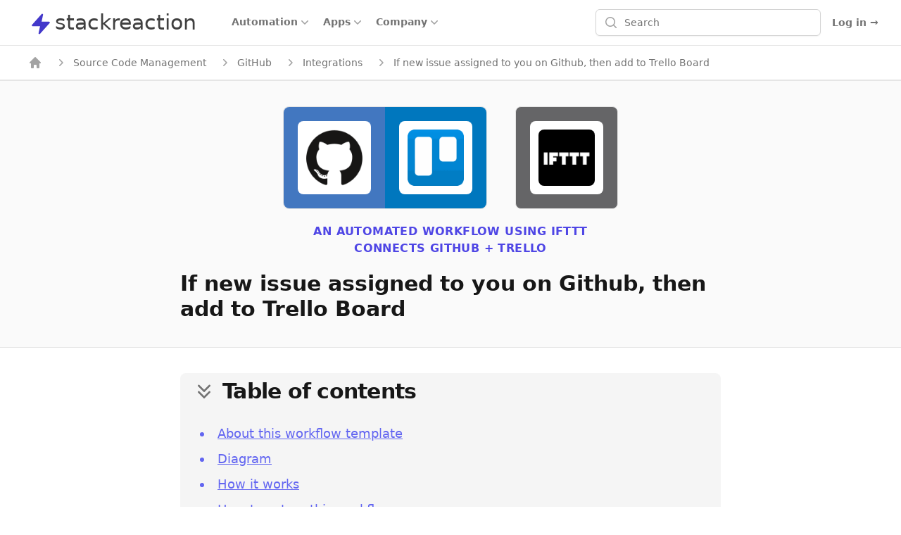

--- FILE ---
content_type: text/html; charset=utf-8
request_url: https://stackreaction.com/github/automations/129547-if-new-issue-assigned-to-you-on-github-then-add-to-trello-board-using-ifttt
body_size: 37359
content:
<!DOCTYPE html><html lang="en"><head><meta charSet="utf-8"/><meta name="viewport" content="width=device-width, initial-scale=1"/><link rel="preload" as="image" href="https://img.stackreaction.com/apps/logos/ifttt_192.png"/><link rel="preload" as="image" href="https://img.stackreaction.com/apps/logos/zapier_48.png"/><link rel="preload" as="image" href="https://img.stackreaction.com/apps/logos/integromat_48.png"/><link rel="preload" as="image" href="https://img.stackreaction.com/apps/logos/automateio_48.png"/><link rel="preload" as="image" href="https://img.stackreaction.com/apps/logos/microsoft-flow_48.png"/><link rel="preload" as="image" href="https://img.stackreaction.com/apps/logos/unito_48.png"/><link rel="preload" as="image" href="https://img.stackreaction.com/apps/logos/integrately_48.png"/><link rel="preload" as="image" href="https://img.stackreaction.com/apps/logos/n8n_48.png"/><link rel="preload" as="image" href="https://img.stackreaction.com/apps/logos/pipedream_48.png"/><link rel="preload" as="image" href="https://img.stackreaction.com/apps/logos/pabbly-connect_48.png"/><link rel="stylesheet" href="/_next/static/css/69c417a14635a68a.css" data-precedence="next"/><link rel="stylesheet" href="/_next/static/css/0dffb57325612553.css" data-precedence="next"/><link rel="preload" as="script" fetchPriority="low" href="/_next/static/chunks/webpack-a25bb98682271da9.js"/><script src="/_next/static/chunks/fd9d1056-9327a8d932d96e38.js" async=""></script><script src="/_next/static/chunks/7023-9ef7b334e68cf87c.js" async=""></script><script src="/_next/static/chunks/main-app-0d9d9a432c2a7d4f.js" async=""></script><script src="/_next/static/chunks/app/%5Blocale%5D/error-de74ee78becaccfa.js" async=""></script><script src="/_next/static/chunks/9728-09e5b87496ebf545.js" async=""></script><script src="/_next/static/chunks/2022-b4e833754f630470.js" async=""></script><script src="/_next/static/chunks/654-e950b6623b8f7c48.js" async=""></script><script src="/_next/static/chunks/8576-5dbd039d06345ee0.js" async=""></script><script src="/_next/static/chunks/998-53f49d85c204c252.js" async=""></script><script src="/_next/static/chunks/756-3b1a73e08d5a163e.js" async=""></script><script src="/_next/static/chunks/7770-ccc9bb3283d38b5b.js" async=""></script><script src="/_next/static/chunks/8981-60bb643268c6a4c2.js" async=""></script><script src="/_next/static/chunks/3591-050c995746bc8118.js" async=""></script><script src="/_next/static/chunks/8963-96b8700392b19ce9.js" async=""></script><script src="/_next/static/chunks/2756-450a409f85e43f7b.js" async=""></script><script src="/_next/static/chunks/app/%5Blocale%5D/(application)/(home)/layout-7235bfa144cda283.js" async=""></script><script src="/_next/static/chunks/23-c450166cbb0c5d5d.js" async=""></script><script src="/_next/static/chunks/app/%5Blocale%5D/(application)/layout-110ec98da5caaf15.js" async=""></script><script src="/_next/static/chunks/231-b3c0b5b0252329e7.js" async=""></script><script src="/_next/static/chunks/6517-c7d0be5391841a07.js" async=""></script><script src="/_next/static/chunks/3952-799290ad2ec33414.js" async=""></script><script src="/_next/static/chunks/app/%5Blocale%5D/(application)/(main)/%5Buniversal_slug%5D/automations/%5Bautomation_slug%5D/page-9a12c9cb290cf875.js" async=""></script><link rel="preload" as="image" href="https://img.stackreaction.com/external-automations/profiles/129547.png"/><link rel="preload" as="image" href="https://img.stackreaction.com/apps/logos/zapier_40.png"/><link rel="preload" as="image" href="https://img.stackreaction.com/apps/logos/zapier_32.png"/><link rel="preload" as="image" href="https://img.stackreaction.com/apps/logos/automateio_32.png"/><link rel="preload" as="image" href="https://img.stackreaction.com/apps/logos/pabbly-connect_32.png"/><link rel="preload" as="image" href="https://img.stackreaction.com/apps/logos/integromat_32.png"/><link rel="preload" as="image" href="https://img.stackreaction.com/apps/logos/pipedream_32.png"/><link rel="preload" as="image" href="https://img.stackreaction.com/apps/logos/integrately_32.png"/><link rel="preload" as="image" href="https://img.stackreaction.com/apps/logos/ifttt_32.png"/><title>If new issue assigned to you on Github, then add to Trello Board using IFTTT</title><meta name="description" content="How to set up an automatic workflow: If new issue assigned to you on Github, then add to Trello Board. Use IFTTT to link GitHub to Trello."/><link rel="author" href="https://stackreaction.com/@alextro"/><meta name="author" content="Alex Tro"/><meta name="category" content="technology"/><link rel="canonical" href="https://stackreaction.com/github/automations/129547-if-new-issue-assigned-to-you-on-github-then-add-to-trello-board-using-ifttt"/><meta property="og:title" content="If new issue assigned to you on Github, then add to Trello Board using IFTTT"/><meta property="og:description" content="How to set up an automatic workflow: If new issue assigned to you on Github, then add to Trello Board. Use IFTTT to link GitHub to Trello."/><meta property="og:url" content="https://stackreaction.com/github/automations/129547-if-new-issue-assigned-to-you-on-github-then-add-to-trello-board-using-ifttt"/><meta property="og:locale" content="en"/><meta property="og:image" content="https://img.stackreaction.com/external-automations/profiles/129547.png"/><meta property="og:image:width" content="1200"/><meta property="og:image:height" content="600"/><meta property="og:image:alt" content="If new issue assigned to you on Github, then add to Trello Board using IFTTT"/><meta property="og:type" content="website"/><meta name="twitter:card" content="summary_large_image"/><meta name="twitter:creator" content="@stackreaction"/><meta name="twitter:title" content="If new issue assigned to you on Github, then add to Trello Board using IFTTT"/><meta name="twitter:description" content="How to set up an automatic workflow: If new issue assigned to you on Github, then add to Trello Board. Use IFTTT to link GitHub to Trello."/><meta name="twitter:image" content="https://img.stackreaction.com/external-automations/profiles/129547.png"/><link rel="shortcut icon" href="/img/logo/favicon.ico"/><link rel="icon" href="/img/logo/favicon.ico"/><link rel="icon" href="/img/logo/logo-16px.png" sizes="16x16" type="image/png"/><link rel="icon" href="/img/logo/logo-32px.png" sizes="32x32" type="image/png"/><link rel="icon" href="/img/logo/logo-48px.png" sizes="48x48" type="image/png"/><link rel="icon" href="/img/logo/logo-120px.png" sizes="120x120" type="image/png"/><link rel="icon" href="/img/logo/logo-180px.png" sizes="180x180" type="image/png"/><link rel="icon" href="/img/logo/logo-192px.png" sizes="192x192" type="image/png"/><link rel="apple-touch-icon" href="/img/logo/logo-180px.png" sizes="180x180" type="image/png"/><script src="/_next/static/chunks/polyfills-78c92fac7aa8fdd8.js" noModule=""></script></head><body class="font-sans antialiased"><div><div class="min-h-screen"><div class="Toastify"></div><nav class="relative isolate z-10 bg-white border-b border-gray-200"><div class="mx-auto max-w-7xl px-0 sm:px-4 lg:px-8"><div class="flex h-16 justify-between sm:items-stretch"><div class="flex px-2 lg:px-0"><div class="flex flex-shrink-0 items-center px-1.5"><a href="/" class="p-0 focus:outline-none space-x-0.5"><span class="sr-only">stackreaction</span><span class="inline  pl-0.5 text-3xl text-gray-700"><svg xmlns="http://www.w3.org/2000/svg" viewBox="0 0 20 20" fill="currentColor" aria-hidden="true" data-slot="icon" class="text-crisp-700 inline h-8 w-8"><path d="M11.983 1.907a.75.75 0 0 0-1.292-.657l-8.5 9.5A.75.75 0 0 0 2.75 12h6.572l-1.305 6.093a.75.75 0 0 0 1.292.657l8.5-9.5A.75.75 0 0 0 17.25 8h-6.572l1.305-6.093Z"></path></svg></span><span class="inline pl-0.5 text-3xl text-gray-700">stackreaction</span></a></div><div class="hidden lg:flex lg:ml-9 lg:gap-x-9"><div class="inline-flex items-center border-b-2 border-transparent hover:border-crisp-500 hover:text-gray-700" data-headlessui-state=""><button class="hover:bg-gray-100  flex items-center gap-x-1 text-sm font-semibold text-gray-500 hover:text-gray-700 rounded px-2 py-1 outline-none" type="button" aria-expanded="false" data-headlessui-state=""><span>Automation</span><svg xmlns="http://www.w3.org/2000/svg" viewBox="0 0 20 20" fill="currentColor" aria-hidden="true" data-slot="icon" class="h-5 w-5 flex-none text-gray-400"><path fill-rule="evenodd" d="M5.22 8.22a.75.75 0 0 1 1.06 0L10 11.94l3.72-3.72a.75.75 0 1 1 1.06 1.06l-4.25 4.25a.75.75 0 0 1-1.06 0L5.22 9.28a.75.75 0 0 1 0-1.06Z" clip-rule="evenodd"></path></svg></button></div><div class="inline-flex items-center border-b-2 border-transparent hover:border-crisp-500 hover:text-gray-700" data-headlessui-state=""><button class="hover:bg-gray-100  flex items-center gap-x-1 text-sm font-semibold text-gray-500 hover:text-gray-700 rounded px-2 py-1 outline-none" type="button" aria-expanded="false" data-headlessui-state=""><span>Apps</span><svg xmlns="http://www.w3.org/2000/svg" viewBox="0 0 20 20" fill="currentColor" aria-hidden="true" data-slot="icon" class="h-5 w-5 flex-none text-gray-400"><path fill-rule="evenodd" d="M5.22 8.22a.75.75 0 0 1 1.06 0L10 11.94l3.72-3.72a.75.75 0 1 1 1.06 1.06l-4.25 4.25a.75.75 0 0 1-1.06 0L5.22 9.28a.75.75 0 0 1 0-1.06Z" clip-rule="evenodd"></path></svg></button></div><div class="inline-flex items-center border-b-2 border-transparent hover:border-crisp-500 hover:text-gray-700" data-headlessui-state=""><button class="hover:bg-gray-100  flex items-center gap-x-1 text-sm font-semibold text-gray-500 hover:text-gray-700 rounded px-2 py-1 outline-none" type="button" aria-expanded="false" data-headlessui-state="">Company<svg xmlns="http://www.w3.org/2000/svg" viewBox="0 0 20 20" fill="currentColor" aria-hidden="true" data-slot="icon" class="h-5 w-5 flex-none text-gray-400"><path fill-rule="evenodd" d="M5.22 8.22a.75.75 0 0 1 1.06 0L10 11.94l3.72-3.72a.75.75 0 1 1 1.06 1.06l-4.25 4.25a.75.75 0 0 1-1.06 0L5.22 9.28a.75.75 0 0 1 0-1.06Z" clip-rule="evenodd"></path></svg></button></div></div><div style="position:fixed;top:1px;left:1px;width:1px;height:0;padding:0;margin:-1px;overflow:hidden;clip:rect(0, 0, 0, 0);white-space:nowrap;border-width:0;display:none"></div></div><div class="flex-1 flex items-center justify-center px-0 lg:ml-6 lg:justify-end"><div class="max-w-lg w-full lg:max-w-xs relative"><div class="min-w-0 flex-1"><label for="search" class="sr-only">Search</label><div class="flex "><div class="hidden sm:block relative flex items-stretch flex-grow focus-within:z-10"><div class="absolute inset-y-0 left-0 pl-3 flex items-center pointer-events-none"><svg xmlns="http://www.w3.org/2000/svg" viewBox="0 0 20 20" fill="currentColor" aria-hidden="true" data-slot="icon" class="h-5 w-5 text-gray-400"><path fill-rule="evenodd" d="M9 3.5a5.5 5.5 0 1 0 0 11 5.5 5.5 0 0 0 0-11ZM2 9a7 7 0 1 1 12.452 4.391l3.328 3.329a.75.75 0 1 1-1.06 1.06l-3.329-3.328A7 7 0 0 1 2 9Z" clip-rule="evenodd"></path></svg></div><input id="search" class="block w-full pl-10 pr-3 py-2 border border-gray-300 rounded-md leading-5 bg-white shadow-sm placeholder-gray-500 focus:outline-none focus:placeholder-gray-400 focus:ring-1 focus:ring-crisp-600 focus:border-crisp-600 sm:text-sm" placeholder="Search" name="search" value=""/></div><button class="sm:hidden ml-auto flex-shrink-0 bg-white px-3 py-3 text-gray-400  hover:text-gray-500 focus:outline-none focus:ring-2 focus:ring-offset-2 focus:ring-crisp-500"><span class="sr-only">Search</span><svg xmlns="http://www.w3.org/2000/svg" viewBox="0 0 20 20" fill="currentColor" aria-hidden="true" data-slot="icon" class="h-6 w-6"><path fill-rule="evenodd" d="M9 3.5a5.5 5.5 0 1 0 0 11 5.5 5.5 0 0 0 0-11ZM2 9a7 7 0 1 1 12.452 4.391l3.328 3.329a.75.75 0 1 1-1.06 1.06l-3.329-3.328A7 7 0 0 1 2 9Z" clip-rule="evenodd"></path></svg></button></div></div><div class="text-sm z-10  mt-16 bg-white  overflow-auto rounded-md  max-h-56 absolute inset-x-0 top-0 border-gray-200"><ul class="w-full"></ul><ul class="w-full"></ul></div></div></div><div class="flex items-center lg:hidden"><button type="button" class="inline-flex items-center justify-center rounded-md p-3 text-gray-700"><span class="sr-only">Open main menu</span><svg xmlns="http://www.w3.org/2000/svg" fill="none" viewBox="0 0 24 24" stroke-width="1.5" stroke="currentColor" aria-hidden="true" data-slot="icon" class="h-6 w-6"><path stroke-linecap="round" stroke-linejoin="round" d="M3.75 6.75h16.5M3.75 12h16.5m-16.5 5.25h16.5"></path></svg></button></div><div class="hidden lg:ml-4 lg:flex lg:items-center"><div class="hidden lg:flex lg:flex-1 lg:justify-end"><a href="/earlyaccess" class="text-sm font-semibold leading-6 text-gray-500 hover:text-crisp-500">Log in <span aria-hidden="true">→</span></a></div></div></div></div><div style="position:fixed;top:1px;left:1px;width:1px;height:0;padding:0;margin:-1px;overflow:hidden;clip:rect(0, 0, 0, 0);white-space:nowrap;border-width:0;display:none"></div></nav><script type="application/ld+json">{"@context":"https://schema.org","@type":"BreadcrumbList","itemListElement":[{"@type":"ListItem","position":0,"name":"home","item":"https://stackreaction.com/"},{"@type":"ListItem","position":1,"name":"Source Code Management","item":"https://stackreaction.com/source-code-management"},{"@type":"ListItem","position":2,"name":"GitHub","item":"https://stackreaction.com/github"},{"@type":"ListItem","position":3,"name":"Integrations","item":"https://stackreaction.com/github/integrations"},{"@type":"ListItem","position":4,"name":"If new issue assigned to you on Github, then add to Trello Board","item":"https://stackreaction.com"}]}</script><div class="border-b border-gray-200"><nav class="flex py-0 mx-auto max-w-7xl px-6 xl:px-8" aria-label="Breadcrumb"><ol class="hidden sm:flex items-center space-x-2 truncate "><li><div class="flex items-center"><a href="/" aria-label="home" class="px-2 py-3.5 text-sm font-medium text-gray-500 hover:text-gray-700"><svg xmlns="http://www.w3.org/2000/svg" viewBox="0 0 20 20" fill="currentColor" aria-hidden="true" data-slot="icon" class="flex-shrink-0 h-5 w-5 text-gray-400"><path fill-rule="evenodd" d="M9.293 2.293a1 1 0 0 1 1.414 0l7 7A1 1 0 0 1 17 11h-1v6a1 1 0 0 1-1 1h-2a1 1 0 0 1-1-1v-3a1 1 0 0 0-1-1H9a1 1 0 0 0-1 1v3a1 1 0 0 1-1 1H5a1 1 0 0 1-1-1v-6H3a1 1 0 0 1-.707-1.707l7-7Z" clip-rule="evenodd"></path></svg></a></div></li><li><div class="flex items-center"><svg xmlns="http://www.w3.org/2000/svg" viewBox="0 0 20 20" fill="currentColor" aria-hidden="true" data-slot="icon" class="flex-shrink-0 h-5 w-5 text-gray-400"><path fill-rule="evenodd" d="M8.22 5.22a.75.75 0 0 1 1.06 0l4.25 4.25a.75.75 0 0 1 0 1.06l-4.25 4.25a.75.75 0 0 1-1.06-1.06L11.94 10 8.22 6.28a.75.75 0 0 1 0-1.06Z" clip-rule="evenodd"></path></svg><a href="/source-code-management" aria-label="Source Code Management" class="px-2 py-3.5 text-sm font-medium text-gray-500 hover:text-gray-700">Source Code Management</a></div></li><li><div class="flex items-center"><svg xmlns="http://www.w3.org/2000/svg" viewBox="0 0 20 20" fill="currentColor" aria-hidden="true" data-slot="icon" class="flex-shrink-0 h-5 w-5 text-gray-400"><path fill-rule="evenodd" d="M8.22 5.22a.75.75 0 0 1 1.06 0l4.25 4.25a.75.75 0 0 1 0 1.06l-4.25 4.25a.75.75 0 0 1-1.06-1.06L11.94 10 8.22 6.28a.75.75 0 0 1 0-1.06Z" clip-rule="evenodd"></path></svg><a href="/github" aria-label="GitHub" class="px-2 py-3.5 text-sm font-medium text-gray-500 hover:text-gray-700">GitHub</a></div></li><li><div class="flex items-center"><svg xmlns="http://www.w3.org/2000/svg" viewBox="0 0 20 20" fill="currentColor" aria-hidden="true" data-slot="icon" class="flex-shrink-0 h-5 w-5 text-gray-400"><path fill-rule="evenodd" d="M8.22 5.22a.75.75 0 0 1 1.06 0l4.25 4.25a.75.75 0 0 1 0 1.06l-4.25 4.25a.75.75 0 0 1-1.06-1.06L11.94 10 8.22 6.28a.75.75 0 0 1 0-1.06Z" clip-rule="evenodd"></path></svg><a href="/github/integrations" aria-label="Integrations" class="px-2 py-3.5 text-sm font-medium text-gray-500 hover:text-gray-700">Integrations</a></div></li><li><div class="flex items-center"><svg xmlns="http://www.w3.org/2000/svg" viewBox="0 0 20 20" fill="currentColor" aria-hidden="true" data-slot="icon" class="flex-shrink-0 h-5 w-5 text-gray-400"><path fill-rule="evenodd" d="M8.22 5.22a.75.75 0 0 1 1.06 0l4.25 4.25a.75.75 0 0 1 0 1.06l-4.25 4.25a.75.75 0 0 1-1.06-1.06L11.94 10 8.22 6.28a.75.75 0 0 1 0-1.06Z" clip-rule="evenodd"></path></svg><span class="px-2 py-3.5 text-sm font-medium text-gray-500">If new issue assigned to you on Github, then add to Trello Board</span></div></li></ol><div class="flex sm:hidden"><a href="/github/integrations" class="group inline-flex py-3.5 space-x-3 text-sm font-medium text-gray-500 hover:text-gray-700"><svg xmlns="http://www.w3.org/2000/svg" viewBox="0 0 20 20" fill="currentColor" aria-hidden="true" data-slot="icon" class="flex-shrink-0 h-5 w-5 text-gray-400 group-hover:text-gray-600"><path fill-rule="evenodd" d="M18 10a.75.75 0 0 1-.75.75H4.66l2.1 1.95a.75.75 0 1 1-1.02 1.1l-3.5-3.25a.75.75 0 0 1 0-1.1l3.5-3.25a.75.75 0 1 1 1.02 1.1l-2.1 1.95h12.59A.75.75 0 0 1 18 10Z" clip-rule="evenodd"></path></svg><span>Integrations</span></a></div></nav></div><div class="bg-gray-50 border-t border-gray-200"><div class="mx-auto max-w-7xl px-6 xl:px-8 py-6 "><div class="py-3 flex items-center justify-center space-x-5"><div class="flex space-x-10 relative overflow-hidden"><div class="flex border-gray-200 border rounded-md md:rounded-lg "><div class="rounded-l-md md:rounded-l-lg  p-2 sm:p-4 md:p-4 lg:p-5" style="background-color:#4277C0"><div class="bg-white rounded-md md:rounded-lg p-1 sm:p-2 md:p-3"><a href="/github"><img src="https://img.stackreaction.com/apps/logos/github_192.png" alt="GitHub" title="GitHub" class="relative  inline-block  h-6 w-6 sm:h-12 sm:w-12 md:h-20 md:w-20 rounded-md md:rounded-lg text-white text-3xl" width="192" height="192" loading="lazy"/></a></div></div><div class="rounded-r-md md:rounded-r-lg p-2 sm:p-4 md:p-4 lg:p-5" style="background-color:#0077BE"><div class="bg-white rounded-md md:rounded-lg p-1 sm:p-2 md:p-3"><a href="/trello"><img src="https://img.stackreaction.com/apps/logos/trello_192.png" alt="Trello" title="Trello" class="relative  inline-block  h-6 w-6 sm:h-12 sm:w-12 md:h-20 md:w-20 rounded-md md:rounded-lg text-white text-3xl" width="192" height="192" loading="lazy"/></a></div></div></div><div class="border border-gray-200 rounded-md md:rounded-lg p-2 sm:p-4 md:p-4 lg:p-5" style="background-color:#656567"><div class="bg-white rounded-md md:rounded-lg p-1 sm:p-2 md:p-3"><a href="/ifttt"><img src="https://img.stackreaction.com/apps/logos/ifttt_192.png" alt="ifttt" title="ifttt" width="192" height="192" class="relative  inline-block  h-6 w-6 sm:h-12 sm:w-12 md:h-20 md:w-20 rounded-md md:rounded-lg text-white text-3xl"/></a></div></div></div></div><div class="py-2 text-center  leading-6 font-semibold text-crisp-600 tracking-wide uppercase"><p class="">An automated workflow using <!-- -->ifttt</p><p class="">Connects <!-- -->GitHub + Trello</p></div><div class="py-3 mx-auto max-w-3xl"><h1 class="text-3xl font-bold text-gray-900">If new issue assigned to you on Github, then add to Trello Board</h1></div></div></div><div class="bg-white border-t border-gray-200 antialiased  "><div id="toc" class="pt-8 -mt-8 h-0"></div><div class="px-6 lg:px-0 py-9 mx-auto w-full max-w-3xl rounded-2xl bg-white"><button class="rounded-t-lg flex w-full justify-left bg-gray-100 px-4 py-2 text-left hover:bg-gray-200 focus:outline-none" id="headlessui-disclosure-button-:R677rrrpnqfjta:" type="button" aria-expanded="true" data-headlessui-state="open"><svg xmlns="http://www.w3.org/2000/svg" viewBox="0 0 20 20" fill="currentColor" aria-hidden="true" data-slot="icon" class="rotate-90 transform h-9 w-9 text-gray-500 mr-2"><path fill-rule="evenodd" d="M15.28 9.47a.75.75 0 0 1 0 1.06l-4.25 4.25a.75.75 0 1 1-1.06-1.06L13.69 10 9.97 6.28a.75.75 0 0 1 1.06-1.06l4.25 4.25ZM6.03 5.22l4.25 4.25a.75.75 0 0 1 0 1.06l-4.25 4.25a.75.75 0 0 1-1.06-1.06L8.69 10 4.97 6.28a.75.75 0 0 1 1.06-1.06Z" clip-rule="evenodd"></path></svg><h2 class="text-3xl font-semibold tracking-tight text-gray-900 text-left">Table of contents</h2></button><div class="bg-gray-100 rounded-b-lg px-4 pt-4 pb-2 text-lg text-gray-500" id="headlessui-disclosure-panel-:Ra77rrrpnqfjta:" data-headlessui-state="open"><ul role="list" class="list-disc list-inside px-3"><li class="py-1 text-crisp-500"><a href="#about" class="text-crisp-500 underline hover:text-crisp-500">About this workflow template</a></li><li class="py-1 text-crisp-500"><a href="#diagram" class="text-crisp-500 underline hover:text-crisp-500">Diagram</a></li><li class="py-1 text-crisp-500"><a href="#steps" class="text-crisp-500 underline hover:text-crisp-500">How it works</a></li><li class="py-1 text-crisp-500"><a href="#howto" class="text-crisp-500 underline hover:text-crisp-500">How to set up this workflow</a><ul role="list" class="list-decimal list-inside px-3 ml-4"><li class="py-1 text-crisp-500"><a href="#how-to-1" class="text-crisp-500 underline hover:text-crisp-500">Configure Applications</a></li><li class="py-1 text-crisp-500"><a href="#how-to-2" class="text-crisp-500 underline hover:text-crisp-500">Build an integration workflow</a></li><li class="py-1 text-crisp-500"><a href="#how-to-3" class="text-crisp-500 underline hover:text-crisp-500">Test and Publish</a></li></ul></li><li class="py-1 text-crisp-500"><a href="#related_automations" class="text-crisp-500 underline hover:text-crisp-500">Related Automation Templates</a></li><li class="py-1 text-crisp-500"><a href="#actions" class="text-crisp-500 underline hover:text-crisp-500">Supported triggers and actions</a></li><li class="py-1 text-crisp-500"><a href="#apps" class="text-crisp-500 underline hover:text-crisp-500">Apps you will need</a><ul role="list" class="list-decimal list-inside px-3 ml-4"><li class="py-1 text-crisp-500"><a href="#apps-github" class="text-crisp-500 underline hover:text-crisp-500">GitHub</a></li><li class="py-1 text-crisp-500"><a href="#apps-trello" class="text-crisp-500 underline hover:text-crisp-500">Trello</a></li><li class="py-1 text-crisp-500"><a href="#apps-ifttt" class="text-crisp-500 underline hover:text-crisp-500">IFTTT</a></li></ul></li></ul></div></div></div><div class="bg-white border-t border-gray-200 antialiased   "><div id="about" class="pt-8 -mt-8 h-0"></div><div class="py-6 mx-auto max-w-5xl px-6 xl:px-8  prose prose-indigo prose-lg text-gray-500 "><div><div class="grid rid-cols-1 lg:grid-cols-4 gap-6"><div class="lg:col-span-3"><h2 class="my-6 ">About this workflow template</h2><p class="">This automation scenario allows you to connect <a href="/github">GitHub</a> and <a href="/trello">Trello</a></p><p class="">It can be build using <a href="/ifttt">Ifttt</a>, a no-code workflow automation tool. <a href="/ifttt">Ifttt</a> allows you to create <!-- -->automated bots<!-- --> using a simple drag-and-drop interface for non-technical users. <!-- -->This is a ready-made scenario, but it can be customized by adding more apps, actions, filters or branches. </p></div><div class="lg:col-span-1"><div class="px-6 py-4 mt-0 lg:mt-20 rounded-lg bg-gray-100 border-2 border-gray-100 hover:border-amber-200"><p class="m-0 text-gray-900 font-bold">Categories</p><ul role="list" class="m-0 px-0 py-0 list-none"><li class="m-0 p-0 line-clamp-1"><a class="hover:text-crisp-800" href="/apps/categories/source-code-management">Source Code Management</a></li><li class="m-0 p-0 line-clamp-1"><a class="hover:text-crisp-800" href="/apps/categories/task-management">Task Management</a></li></ul></div></div></div><div class="my-6 lg:my-3 px-4 py-4 rounded-lg bg-gray-100  border-2 border-gray-100 hover:border-amber-200"><p class="mt-0 mb-3 font-bold text-gray-900">GitHub and Trello<!-- --> can also be integrated using automation tools other than <!-- -->ifttt<!-- -->: </p><ul role="list" class="p-0 grid grid-cols-4 gap-4 sm:grid-cols-5 md:grid-cols-6 lg:grid-cols-6 xl:grid-cols-8"><li class="m-0 p-0 col-span-1 flex flex-col text-center "><div class="flex-1 flex flex-col p-2"><a class="" href="/zapier"><img src="https://img.stackreaction.com/apps/logos/zapier_48.png" alt="zapier" title="zapier" width="48" height="48" class="hover:scale-110 w-12 h-12 flex-shrink-0 mx-auto my-1 rounded-full "/></a><a class="my-2 text-gray-700 text-base hover:text-crisp-700 no-underline hover:underline" href="/zapier">Zapier</a></div></li><li class="m-0 p-0 col-span-1 flex flex-col text-center "><div class="flex-1 flex flex-col p-2"><a class="" href="/integromat"><img src="https://img.stackreaction.com/apps/logos/integromat_48.png" alt="integromat" title="integromat" width="48" height="48" class="hover:scale-110 w-12 h-12 flex-shrink-0 mx-auto my-1 rounded-full "/></a><a class="my-2 text-gray-700 text-base hover:text-crisp-700 no-underline hover:underline" href="/integromat">Integromat</a></div></li><li class="m-0 p-0 col-span-1 flex flex-col text-center "><div class="flex-1 flex flex-col p-2"><a class="" href="/automateio"><img src="https://img.stackreaction.com/apps/logos/automateio_48.png" alt="automateio" title="automateio" width="48" height="48" class="hover:scale-110 w-12 h-12 flex-shrink-0 mx-auto my-1 rounded-full "/></a><a class="my-2 text-gray-700 text-base hover:text-crisp-700 no-underline hover:underline" href="/automateio">Automateio</a></div></li><li class="m-0 p-0 col-span-1 flex flex-col text-center "><div class="flex-1 flex flex-col p-2"><a class="" href="/microsoft-flow"><img src="https://img.stackreaction.com/apps/logos/microsoft-flow_48.png" alt="microsoft-flow" title="microsoft-flow" width="48" height="48" class="hover:scale-110 w-12 h-12 flex-shrink-0 mx-auto my-1 rounded-full "/></a><a class="my-2 text-gray-700 text-base hover:text-crisp-700 no-underline hover:underline" href="/microsoft-flow">Microsoft-flow</a></div></li><li class="m-0 p-0 col-span-1 flex flex-col text-center "><div class="flex-1 flex flex-col p-2"><a class="" href="/unito"><img src="https://img.stackreaction.com/apps/logos/unito_48.png" alt="unito" title="unito" width="48" height="48" class="hover:scale-110 w-12 h-12 flex-shrink-0 mx-auto my-1 rounded-full "/></a><a class="my-2 text-gray-700 text-base hover:text-crisp-700 no-underline hover:underline" href="/unito">Unito</a></div></li><li class="m-0 p-0 col-span-1 flex flex-col text-center "><div class="flex-1 flex flex-col p-2"><a class="" href="/integrately"><img src="https://img.stackreaction.com/apps/logos/integrately_48.png" alt="integrately" title="integrately" width="48" height="48" class="hover:scale-110 w-12 h-12 flex-shrink-0 mx-auto my-1 rounded-full "/></a><a class="my-2 text-gray-700 text-base hover:text-crisp-700 no-underline hover:underline" href="/integrately">Integrately</a></div></li><li class="m-0 p-0 col-span-1 flex flex-col text-center "><div class="flex-1 flex flex-col p-2"><a class="" href="/n8n"><img src="https://img.stackreaction.com/apps/logos/n8n_48.png" alt="n8n" title="n8n" width="48" height="48" class="hover:scale-110 w-12 h-12 flex-shrink-0 mx-auto my-1 rounded-full "/></a><a class="my-2 text-gray-700 text-base hover:text-crisp-700 no-underline hover:underline" href="/n8n">N8n</a></div></li><li class="m-0 p-0 col-span-1 flex flex-col text-center "><div class="flex-1 flex flex-col p-2"><a class="" href="/pipedream"><img src="https://img.stackreaction.com/apps/logos/pipedream_48.png" alt="pipedream" title="pipedream" width="48" height="48" class="hover:scale-110 w-12 h-12 flex-shrink-0 mx-auto my-1 rounded-full "/></a><a class="my-2 text-gray-700 text-base hover:text-crisp-700 no-underline hover:underline" href="/pipedream">Pipedream</a></div></li><li class="m-0 p-0 col-span-1 flex flex-col text-center "><div class="flex-1 flex flex-col p-2"><a class="" href="/pabbly-connect"><img src="https://img.stackreaction.com/apps/logos/pabbly-connect_48.png" alt="pabbly-connect" title="pabbly-connect" width="48" height="48" class="hover:scale-110 w-12 h-12 flex-shrink-0 mx-auto my-1 rounded-full "/></a><a class="my-2 text-gray-700 text-base hover:text-crisp-700 no-underline hover:underline" href="/pabbly-connect">Pabbly-connect</a></div></li></ul></div></div></div></div><div class="bg-white border-t border-gray-200 antialiased   "><div id="diagram" class="pt-8 -mt-8 h-0"></div><div class="py-6 mx-auto max-w-5xl px-6 xl:px-8  prose prose-indigo prose-lg text-gray-500 "><h2 class="my-6">Diagram</h2><div class=""><figure><img alt="If new issue assigned to you on Github, then add to Trello Board" src="https://img.stackreaction.com/external-automations/profiles/129547.png" width="1200" height="600" class="w-full rounded-lg border-2 border-gray-300 hover:border-amber-300 bg-gray-50 hover:bg-amber-50"/><figcaption>Workflow diagram: GitHub + Trello integration</figcaption></figure></div></div></div><div class="bg-gray-100 border-t border-gray-200"><div id="steps" class="pt-8 -mt-8 h-0"></div><div class="py-12 mx-auto max-w-5xl px-6 xl:px-8 "><h2 class="text-3xl font-semibold tracking-tight text-gray-900">How it works?</h2><div class="my-6 rounded-lg  border border-gray-200 divide-y divide-gray-200 bg-white  "><div class=""><div class="text-crisp-700 px-4 py-6 bg-crisp-50 rounded-lg"><p class="leading-6 uppercase tracking-tight font-semibold flex items-center space-x-2"><svg xmlns="http://www.w3.org/2000/svg" viewBox="0 0 20 20" fill="currentColor" aria-hidden="true" data-slot="icon" class="flex-shrink-0 h-5 w-5 "><path d="M11.983 1.907a.75.75 0 0 0-1.292-.657l-8.5 9.5A.75.75 0 0 0 2.75 12h6.572l-1.305 6.093a.75.75 0 0 0 1.292.657l8.5-9.5A.75.75 0 0 0 17.25 8h-6.572l1.305-6.093Z"></path></svg><span>When this trigger fires in GitHub</span></p></div><div class="relative  flex items-center space-x-2 border-t border-gray-200"><div class="p-4  flex-shrink-0 "><div class="p-1 rounded-md"><img src="https://img.stackreaction.com/apps/logos/github_48.png" alt="GitHub" title="GitHub" class="w-12 h-12 rounded-md text-white text-lg" width="48" height="48" loading="lazy"/></div></div><div class="py-3 flex-1 min-w-0"><span class="absolute " aria-hidden="true"></span><h3 class="text-lg font-medium text-gray-700 ">New issue assigned to you<span class=""> in GitHub</span></h3><p class="text-lg font-normal text-gray-500 ">This Trigger fires every time a new issue is assigned to you.</p></div></div></div><div class=""><div class="text-crisp-700 px-4 py-6 bg-crisp-50 rounded-lg"><p class="leading-6 uppercase tracking-tight font-semibold flex items-center space-x-2"><svg xmlns="http://www.w3.org/2000/svg" viewBox="0 0 20 20" fill="currentColor" aria-hidden="true" data-slot="icon" class="flex-shrink-0 h-5 w-5 "><path d="M13.024 9.25c.47 0 .827-.433.637-.863a4 4 0 0 0-4.094-2.364c-.468.05-.665.576-.43.984l1.08 1.868a.75.75 0 0 0 .649.375h2.158ZM7.84 7.758c-.236-.408-.79-.5-1.068-.12A3.982 3.982 0 0 0 6 10c0 .884.287 1.7.772 2.363.278.38.832.287 1.068-.12l1.078-1.868a.75.75 0 0 0 0-.75L7.839 7.758ZM9.138 12.993c-.235.408-.039.934.43.984a4 4 0 0 0 4.094-2.364c.19-.43-.168-.863-.638-.863h-2.158a.75.75 0 0 0-.65.375l-1.078 1.868Z"></path><path fill-rule="evenodd" d="m14.13 4.347.644-1.117a.75.75 0 0 0-1.299-.75l-.644 1.116a6.954 6.954 0 0 0-2.081-.556V1.75a.75.75 0 0 0-1.5 0v1.29a6.954 6.954 0 0 0-2.081.556L6.525 2.48a.75.75 0 1 0-1.3.75l.645 1.117A7.04 7.04 0 0 0 4.347 5.87L3.23 5.225a.75.75 0 1 0-.75 1.3l1.116.644A6.954 6.954 0 0 0 3.04 9.25H1.75a.75.75 0 0 0 0 1.5h1.29c.078.733.27 1.433.556 2.081l-1.116.645a.75.75 0 1 0 .75 1.298l1.117-.644a7.04 7.04 0 0 0 1.523 1.523l-.645 1.117a.75.75 0 1 0 1.3.75l.644-1.116a6.954 6.954 0 0 0 2.081.556v1.29a.75.75 0 0 0 1.5 0v-1.29a6.954 6.954 0 0 0 2.081-.556l.645 1.116a.75.75 0 0 0 1.299-.75l-.645-1.117a7.042 7.042 0 0 0 1.523-1.523l1.117.644a.75.75 0 0 0 .75-1.298l-1.116-.645a6.954 6.954 0 0 0 .556-2.081h1.29a.75.75 0 0 0 0-1.5h-1.29a6.954 6.954 0 0 0-.556-2.081l1.116-.644a.75.75 0 0 0-.75-1.3l-1.117.645a7.04 7.04 0 0 0-1.524-1.523ZM10 4.5a5.475 5.475 0 0 0-2.781.754A5.527 5.527 0 0 0 5.22 7.277 5.475 5.475 0 0 0 4.5 10a5.475 5.475 0 0 0 .752 2.777 5.527 5.527 0 0 0 2.028 2.004c.802.458 1.73.719 2.72.719a5.474 5.474 0 0 0 2.78-.753 5.527 5.527 0 0 0 2.001-2.027c.458-.802.719-1.73.719-2.72a5.475 5.475 0 0 0-.753-2.78 5.528 5.528 0 0 0-2.028-2.002A5.475 5.475 0 0 0 10 4.5Z" clip-rule="evenodd"></path></svg><span>Then this action happens in Trello</span></p></div><div class="relative  flex items-center space-x-2 border-t border-gray-200"><div class="p-4  flex-shrink-0 "><div class="p-1 rounded-md"><img src="https://img.stackreaction.com/apps/logos/trello_48.png" alt="Trello" title="Trello" class="w-12 h-12 rounded-md text-white text-lg" width="48" height="48" loading="lazy"/></div></div><div class="py-3 flex-1 min-w-0"><span class="absolute " aria-hidden="true"></span><h3 class="text-lg font-medium text-gray-700 ">Create a card<span class=""> in Trello</span></h3><p class="text-lg font-normal text-gray-500 ">This Action will create a card on the specified list in specified board.</p></div></div></div></div></div></div><script type="application/ld+json">{"@context":"https://schema.org","@type":"HowTo","name":"How to If new issue assigned to you on Github, then add to Trello Board","headline":"How to If new issue assigned to you on Github, then add to Trello Board","totalTime":"PT20M","image":{"@type":"ImageObject","name":"Workflow diagram: GitHub + Trello integration","url":"https://img.stackreaction.com/external-automations/profiles/129547.png","width":1200,"height":600},"supply":[{"@type":"HowToSupply","name":"GitHub"},{"@type":"HowToSupply","name":"Trello"}],"tool":[{"@type":"HowToTool","name":"No-code"},{"@type":"HowToTool","name":"IFTTT"}],"step":[{"@type":"HowToSection","name":"Configure Applications","text":"First, we need to connect GitHub and Trello to IFTTT.","position":1,"itemListElement":[{"@type":"HowToStep","position":1,"name":"Create IFTTT account.","text":"Create IFTTT account if you don't have one.","url":"https://stackreaction.com/github/automations/129547-if-new-issue-assigned-to-you-on-github-then-add-to-trello-board-using-ifttt#section-1-step-1","image":{"@type":"ImageObject","url":"https://img.stackreaction.com/apps/key/ifttt.png","width":600,"height":600}},{"@type":"HowToStep","position":2,"name":"Connect GitHub to IFTTT.","text":"Give IFTTT access to your GitHub account, using GitHub credentials.","url":"https://stackreaction.com/github/automations/129547-if-new-issue-assigned-to-you-on-github-then-add-to-trello-board-using-ifttt#section-1-step-2","image":{"@type":"ImageObject","url":"https://img.stackreaction.com/source-connections/square/ifttt--github.png","width":600,"height":600}},{"@type":"HowToStep","position":3,"name":"Connect Trello to IFTTT.","text":"Give IFTTT access to your Trello account, using Trello credentials.","url":"https://stackreaction.com/github/automations/129547-if-new-issue-assigned-to-you-on-github-then-add-to-trello-board-using-ifttt#section-1-step-3","image":{"@type":"ImageObject","url":"https://img.stackreaction.com/source-connections/square/ifttt--trello.png","width":600,"height":600}}]},{"@type":"HowToSection","name":"Build an integration workflow","text":"Next, we need to create a workflow automation scenario using graphical no-code web interface of IFTTT.","position":2,"itemListElement":[{"@type":"HowToStep","position":1,"name":"Set up a Trigger action for GitHub","text":"Choose the following trigger: New issue assigned to you (This Trigger fires every time a new issue is assigned to you.).","url":"https://stackreaction.com/github/automations/129547-if-new-issue-assigned-to-you-on-github-then-add-to-trello-board-using-ifttt#section-2-step-1","image":{"@type":"ImageObject","url":"https://img.stackreaction.com/external-app-actions/square/36715.png","width":600,"height":600}},{"@type":"HowToStep","position":2,"name":"Then set up an Action for Trello","text":"Choose this action: Create a card (This Action will create a card on the specified list in specified board.).","url":"https://stackreaction.com/github/automations/129547-if-new-issue-assigned-to-you-on-github-then-add-to-trello-board-using-ifttt#section-2-step-2","image":{"@type":"ImageObject","url":"https://img.stackreaction.com/external-app-actions/square/39404.png","width":600,"height":600}}]},{"@type":"HowToSection","name":"Test and Publish","text":"Finally, we need to test this automation and publish it.","position":3,"itemListElement":[{"@type":"HowToStep","position":1,"name":"Customize data flow","text":"Configure the data that is exchanged between GitHub and Trello.","url":"https://stackreaction.com/github/automations/129547-if-new-issue-assigned-to-you-on-github-then-add-to-trello-board-using-ifttt#section-3-step-1","image":{"@type":"ImageObject","url":"https://img.stackreaction.com/external-automations/static/customize-dataflow.png","width":600,"height":600}},{"@type":"HowToStep","position":2,"name":"Test the workflow and turn it on for production use","text":"Test your scenario and publish to production. Now you have an automatic workflow, that will If new issue assigned to you on Github, then add to Trello Board!","url":"https://stackreaction.com/github/automations/129547-if-new-issue-assigned-to-you-on-github-then-add-to-trello-board-using-ifttt#section-3-step-2","image":{"@type":"ImageObject","url":"https://img.stackreaction.com/external-automations/static/test-workflow.png","width":600,"height":600}}]}]}</script><script type="application/ld+json">{"@context":"https://schema.org","@type":"Article","name":"If new issue assigned to you on Github, then add to Trello Board","headline":"If new issue assigned to you on Github, then add to Trello Board","description":"How to set up an automatic workflow that allows to If new issue assigned to you on Github, then add to Trello Board. Use ifttt to link GitHub to Trello.","url":"https://stackreaction.com/github/automations/129547-if-new-issue-assigned-to-you-on-github-then-add-to-trello-board-using-ifttt","mainEntityOfPage":{"@type":"WebPage","@id":"https://stackreaction.com/github/automations/129547-if-new-issue-assigned-to-you-on-github-then-add-to-trello-board-using-ifttt","name":"If new issue assigned to you on Github, then add to Trello Board"},"image":{"@type":"ImageObject","url":"https://img.stackreaction.com/external-automations/profiles/129547.png","width":1200,"height":600},"author":{"@type":"Person","name":"Alex Tro","url":"https://stackreaction.com/users/alextro"},"publisher":{"@type":"Organization","name":"StackReaction","logo":{"@type":"ImageObject","url":"https://stackreaction.com/img/logo/logo-1024px.png"}}}</script><div class="bg-white border-t border-gray-200 antialiased   "><div id="howto" class="pt-8 -mt-8 h-0"></div><div class="py-6 mx-auto max-w-5xl px-6 xl:px-8  prose prose-indigo prose-lg text-gray-500 "><h2 class="my-6">How to set up this workflow</h2><p class="">This guide contains information on how to set up an automatic workflow that allows to If new issue assigned to you on Github, then add to Trello Board.</p><div id="how-to-1" class="text-lg mx-auto"><div class="bg-crisp-50 mt-12 px-9 py-6 rounded-lg"><p class="mt-0 mb-3 leading-6 text-crisp-600 font-semibold tracking-wide uppercase">Part <!-- -->I</p><h3 class="mt-0 mb-0">Configure Applications</h3></div><p>First, we need to connect GitHub and Trello to IFTTT.</p><ul role="list" class="text-lg px-0 mx-0"><li id="section-1-step-1" class=" px-0 py-3 flex items-start space-x-4"><div class="flex-shrink-0"><div class=""><span class="flex items-center justify-center h-40 w-40 sm:h-60 sm:w-60 rounded-lg bg-gray-200"><img src="https://img.stackreaction.com/apps/key/ifttt.png" alt="Create IFTTT account." width="600" height="600" loading="lazy" class="h-full w-full my-0 "/></span></div></div><div class="min-w-0 flex-1"><p class="my-0  font-medium text-gray-700">Create IFTTT account.</p><p class="my-0 text-gray-500">Create IFTTT account if you don&#x27;t have one.</p></div></li><li id="section-1-step-2" class=" px-0 py-3 flex items-start space-x-4"><div class="flex-shrink-0"><div class=""><span class="flex items-center justify-center h-40 w-40 sm:h-60 sm:w-60 rounded-lg bg-gray-200"><img src="https://img.stackreaction.com/source-connections/square/ifttt--github.png" alt="Connect GitHub to IFTTT." width="600" height="600" loading="lazy" class="h-full w-full my-0 "/></span></div></div><div class="min-w-0 flex-1"><p class="my-0  font-medium text-gray-700">Connect GitHub to IFTTT.</p><p class="my-0 text-gray-500">Give IFTTT access to your GitHub account, using GitHub credentials.</p></div></li><li id="section-1-step-3" class=" px-0 py-3 flex items-start space-x-4"><div class="flex-shrink-0"><div class=""><span class="flex items-center justify-center h-40 w-40 sm:h-60 sm:w-60 rounded-lg bg-gray-200"><img src="https://img.stackreaction.com/source-connections/square/ifttt--trello.png" alt="Connect Trello to IFTTT." width="600" height="600" loading="lazy" class="h-full w-full my-0 "/></span></div></div><div class="min-w-0 flex-1"><p class="my-0  font-medium text-gray-700">Connect Trello to IFTTT.</p><p class="my-0 text-gray-500">Give IFTTT access to your Trello account, using Trello credentials.</p></div></li></ul></div><div id="how-to-2" class="text-lg mx-auto"><div class="bg-crisp-50 mt-12 px-9 py-6 rounded-lg"><p class="mt-0 mb-3 leading-6 text-crisp-600 font-semibold tracking-wide uppercase">Part <!-- -->II</p><h3 class="mt-0 mb-0">Build an integration workflow</h3></div><p>Next, we need to create a workflow automation scenario using graphical no-code web interface of IFTTT.</p><ul role="list" class="text-lg px-0 mx-0"><li id="section-2-step-1" class=" px-0 py-3 flex items-start space-x-4"><div class="flex-shrink-0"><div class=""><span class="flex items-center justify-center h-40 w-40 sm:h-60 sm:w-60 rounded-lg bg-gray-200"><img src="https://img.stackreaction.com/external-app-actions/square/36715.png" alt="Set up a Trigger action for GitHub" width="600" height="600" loading="lazy" class="h-full w-full my-0  border-2 border-gray-200 rounded-md"/></span></div></div><div class="min-w-0 flex-1"><p class="my-0  font-medium text-gray-700">Set up a Trigger action for GitHub</p><p class="my-0 text-gray-500">Choose the following trigger: New issue assigned to you (This Trigger fires every time a new issue is assigned to you.).</p></div></li><li id="section-2-step-2" class=" px-0 py-3 flex items-start space-x-4"><div class="flex-shrink-0"><div class=""><span class="flex items-center justify-center h-40 w-40 sm:h-60 sm:w-60 rounded-lg bg-gray-200"><img src="https://img.stackreaction.com/external-app-actions/square/39404.png" alt="Then set up an Action for Trello" width="600" height="600" loading="lazy" class="h-full w-full my-0  border-2 border-gray-200 rounded-md"/></span></div></div><div class="min-w-0 flex-1"><p class="my-0  font-medium text-gray-700">Then set up an Action for Trello</p><p class="my-0 text-gray-500">Choose this action: Create a card (This Action will create a card on the specified list in specified board.).</p></div></li></ul></div><div id="how-to-3" class="text-lg mx-auto"><div class="bg-crisp-50 mt-12 px-9 py-6 rounded-lg"><p class="mt-0 mb-3 leading-6 text-crisp-600 font-semibold tracking-wide uppercase">Part <!-- -->III</p><h3 class="mt-0 mb-0">Test and Publish</h3></div><p>Finally, we need to test this automation and publish it.</p><ul role="list" class="text-lg px-0 mx-0"><li id="section-3-step-1" class=" px-0 py-3 flex items-start space-x-4"><div class="flex-shrink-0"><div class=""><span class="flex items-center justify-center h-40 w-40 sm:h-60 sm:w-60   "><img src="https://img.stackreaction.com/external-automations/static/customize-dataflow.png" alt="Customize data flow" width="600" height="600" loading="lazy" class="h-full w-full my-0  border-2 border-gray-200 rounded-md"/></span></div></div><div class="min-w-0 flex-1"><p class="my-0  font-medium text-gray-700">Customize data flow</p><p class="my-0 text-gray-500">Configure the data that is exchanged between GitHub and Trello.</p></div></li><li id="section-3-step-2" class=" px-0 py-3 flex items-start space-x-4"><div class="flex-shrink-0"><div class=""><span class="flex items-center justify-center h-40 w-40 sm:h-60 sm:w-60   "><img src="https://img.stackreaction.com/external-automations/static/test-workflow.png" alt="Test the workflow and turn it on for production use" width="600" height="600" loading="lazy" class="h-full w-full my-0  border-2 border-gray-200 rounded-md"/></span></div></div><div class="min-w-0 flex-1"><p class="my-0  font-medium text-gray-700">Test the workflow and turn it on for production use</p><p class="my-0 text-gray-500">Test your scenario and publish to production. Now you have an automatic workflow, that will If new issue assigned to you on Github, then add to Trello Board!</p></div></li></ul></div></div></div><div class="bg-white border-t border-gray-200"><div id="related_automations" class="pt-8 -mt-8 h-0"></div><div class="py-12 mx-auto max-w-5xl px-6 xl:px-8 "><h2 class="text-3xl font-semibold tracking-tight text-gray-900">Related Automation Templates</h2><div class="mt-6 grid grid-cols-1 lg:grid-cols-3 gap-4 "><div class="col-span-1 p-3  bg-gray-100 border-2 border-gray-150 rounded-lg hover:border-amber-200"><div class="flex space-x-3 relative overflow-hidden"><div class="flex border-gray-200 border rounded-md bg-white"><div class="p-1  border-gray-200 border-r "><img src="https://img.stackreaction.com/apps/logos/trello_40.png" alt="Trello" title="Trello" class="relative  inline-block h-10 w-10 rounded-md" width="40" height="40" loading="lazy"/></div><div class="p-1  border-gray-200 border-r "><img src="https://img.stackreaction.com/apps/logos/google-calendar_40.png" alt="Google Calendar" title="Google Calendar" class="relative  inline-block h-10 w-10 rounded-md" width="40" height="40" loading="lazy"/></div></div><div class="p-1 border border-gray-200 rounded-md bg-white"><img src="https://img.stackreaction.com/apps/logos/zapier_40.png" alt="zapier" title="zapier" width="40" height="40" class="relative  inline-block h-10 w-10 rounded-md"/></div></div><div class="mt-3"><a class="text-gray-700 hover:underline hover:text-crisp-600" href="/trello/automations/38-create-google-calendar-events-from-new-trello-cards-using-zapier"><h3 class="text-lg font-medium ">Create Google Calendar events from new Trello cards<!-- --> using <!-- -->Zapier</h3></a></div></div><div class="col-span-1 p-3  bg-gray-100 border-2 border-gray-150 rounded-lg hover:border-amber-200"><div class="flex space-x-3 relative overflow-hidden"><div class="flex border-gray-200 border rounded-md bg-white"><div class="p-1  border-gray-200 border-r "><img src="https://img.stackreaction.com/apps/logos/trello_40.png" alt="Trello" title="Trello" class="relative  inline-block h-10 w-10 rounded-md" width="40" height="40" loading="lazy"/></div><div class="p-1  border-gray-200 border-r "><img src="https://img.stackreaction.com/apps/logos/todoist_40.png" alt="Todoist" title="Todoist" class="relative  inline-block h-10 w-10 rounded-md" width="40" height="40" loading="lazy"/></div></div><div class="p-1 border border-gray-200 rounded-md bg-white"><img src="https://img.stackreaction.com/apps/logos/zapier_40.png" alt="zapier" title="zapier" width="40" height="40" class="relative  inline-block h-10 w-10 rounded-md"/></div></div><div class="mt-3"><a class="text-gray-700 hover:underline hover:text-crisp-600" href="/trello/automations/86-add-new-trello-cards-to-todoist-as-tasks-using-zapier"><h3 class="text-lg font-medium ">Add new Trello cards to Todoist as tasks<!-- --> using <!-- -->Zapier</h3></a></div></div><div class="col-span-1 p-3  bg-gray-100 border-2 border-gray-150 rounded-lg hover:border-amber-200"><div class="flex space-x-3 relative overflow-hidden"><div class="flex border-gray-200 border rounded-md bg-white"><div class="p-1  border-gray-200 border-r "><img src="https://img.stackreaction.com/apps/logos/trello_40.png" alt="Trello" title="Trello" class="relative  inline-block h-10 w-10 rounded-md" width="40" height="40" loading="lazy"/></div><div class="p-1  border-gray-200 border-r "><img src="https://img.stackreaction.com/apps/logos/slack_40.png" alt="Slack" title="Slack" class="relative  inline-block h-10 w-10 rounded-md" width="40" height="40" loading="lazy"/></div></div><div class="p-1 border border-gray-200 rounded-md bg-white"><img src="https://img.stackreaction.com/apps/logos/zapier_40.png" alt="zapier" title="zapier" width="40" height="40" class="relative  inline-block h-10 w-10 rounded-md"/></div></div><div class="mt-3"><a class="text-gray-700 hover:underline hover:text-crisp-600" href="/trello/automations/190-get-new-trello-notifications-in-slack-using-zapier"><h3 class="text-lg font-medium ">Get new Trello notifications in Slack<!-- --> using <!-- -->Zapier</h3></a></div></div><div class="col-span-1 p-3  bg-gray-100 border-2 border-gray-150 rounded-lg hover:border-amber-200"><div class="flex space-x-3 relative overflow-hidden"><div class="flex border-gray-200 border rounded-md bg-white"><div class="p-1  border-gray-200 border-r "><img src="https://img.stackreaction.com/apps/logos/trello_40.png" alt="Trello" title="Trello" class="relative  inline-block h-10 w-10 rounded-md" width="40" height="40" loading="lazy"/></div><div class="p-1  border-gray-200 border-r "><img src="https://img.stackreaction.com/apps/logos/google-calendar_40.png" alt="Google Calendar" title="Google Calendar" class="relative  inline-block h-10 w-10 rounded-md" width="40" height="40" loading="lazy"/></div></div><div class="p-1 border border-gray-200 rounded-md bg-white"><img src="https://img.stackreaction.com/apps/logos/zapier_40.png" alt="zapier" title="zapier" width="40" height="40" class="relative  inline-block h-10 w-10 rounded-md"/></div></div><div class="mt-3"><a class="text-gray-700 hover:underline hover:text-crisp-600" href="/trello/automations/192-create-google-calendar-detailed-events-from-new-trello-activity-using-zapier"><h3 class="text-lg font-medium ">Create Google Calendar detailed events from new Trello activity<!-- --> using <!-- -->Zapier</h3></a></div></div><div class="col-span-1 p-3  bg-gray-100 border-2 border-gray-150 rounded-lg hover:border-amber-200"><div class="flex space-x-3 relative overflow-hidden"><div class="flex border-gray-200 border rounded-md bg-white"><div class="p-1  border-gray-200 border-r "><img src="https://img.stackreaction.com/apps/logos/trello_40.png" alt="Trello" title="Trello" class="relative  inline-block h-10 w-10 rounded-md" width="40" height="40" loading="lazy"/></div><div class="p-1  border-gray-200 border-r "><img src="https://img.stackreaction.com/apps/logos/omnifocus_40.png" alt="OmniFocus" title="OmniFocus" class="relative  inline-block h-10 w-10 rounded-md" width="40" height="40" loading="lazy"/></div></div><div class="p-1 border border-gray-200 rounded-md bg-white"><img src="https://img.stackreaction.com/apps/logos/zapier_40.png" alt="zapier" title="zapier" width="40" height="40" class="relative  inline-block h-10 w-10 rounded-md"/></div></div><div class="mt-3"><a class="text-gray-700 hover:underline hover:text-crisp-600" href="/trello/automations/228-create-omnifocus-tasks-from-new-or-moved-trello-cards-using-zapier"><h3 class="text-lg font-medium ">Create OmniFocus tasks from new or moved Trello cards<!-- --> using <!-- -->Zapier</h3></a></div></div><div class="col-span-1 p-3  bg-gray-100 border-2 border-gray-150 rounded-lg hover:border-amber-200"><div class="flex space-x-3 relative overflow-hidden"><div class="flex border-gray-200 border rounded-md bg-white"><div class="p-1  border-gray-200 border-r "><img src="https://img.stackreaction.com/apps/logos/trello_40.png" alt="Trello" title="Trello" class="relative  inline-block h-10 w-10 rounded-md" width="40" height="40" loading="lazy"/></div><div class="p-1  border-gray-200 border-r "><img src="https://img.stackreaction.com/apps/logos/slack_40.png" alt="Slack" title="Slack" class="relative  inline-block h-10 w-10 rounded-md" width="40" height="40" loading="lazy"/></div></div><div class="p-1 border border-gray-200 rounded-md bg-white"><img src="https://img.stackreaction.com/apps/logos/zapier_40.png" alt="zapier" title="zapier" width="40" height="40" class="relative  inline-block h-10 w-10 rounded-md"/></div></div><div class="mt-3"><a class="text-gray-700 hover:underline hover:text-crisp-600" href="/trello/automations/235-get-slack-notifications-for-trello-cards-created-or-closed-using-zapier"><h3 class="text-lg font-medium ">Get Slack notifications for Trello cards created or closed<!-- --> using <!-- -->Zapier</h3></a></div></div><div class="col-span-1 p-3  bg-gray-100 border-2 border-gray-150 rounded-lg hover:border-amber-200"><div class="flex space-x-3 relative overflow-hidden"><div class="flex border-gray-200 border rounded-md bg-white"><div class="p-1  border-gray-200 border-r "><img src="https://img.stackreaction.com/apps/logos/trello_40.png" alt="Trello" title="Trello" class="relative  inline-block h-10 w-10 rounded-md" width="40" height="40" loading="lazy"/></div><div class="p-1  border-gray-200 border-r "><img src="https://img.stackreaction.com/apps/logos/onenote_40.png" alt="OneNote" title="OneNote" class="relative  inline-block h-10 w-10 rounded-md" width="40" height="40" loading="lazy"/></div></div><div class="p-1 border border-gray-200 rounded-md bg-white"><img src="https://img.stackreaction.com/apps/logos/zapier_40.png" alt="zapier" title="zapier" width="40" height="40" class="relative  inline-block h-10 w-10 rounded-md"/></div></div><div class="mt-3"><a class="text-gray-700 hover:underline hover:text-crisp-600" href="/trello/automations/271-create-onenote-notes-from-new-or-moved-trello-cards-using-zapier"><h3 class="text-lg font-medium ">Create OneNote notes from new or moved Trello cards<!-- --> using <!-- -->Zapier</h3></a></div></div><div class="col-span-1 p-3  bg-gray-100 border-2 border-gray-150 rounded-lg hover:border-amber-200"><div class="flex space-x-3 relative overflow-hidden"><div class="flex border-gray-200 border rounded-md bg-white"><div class="p-1  border-gray-200 border-r "><img src="https://img.stackreaction.com/apps/logos/trello_40.png" alt="Trello" title="Trello" class="relative  inline-block h-10 w-10 rounded-md" width="40" height="40" loading="lazy"/></div><div class="p-1  border-gray-200 border-r "><img src="https://img.stackreaction.com/apps/logos/evernote_40.png" alt="Evernote" title="Evernote" class="relative  inline-block h-10 w-10 rounded-md" width="40" height="40" loading="lazy"/></div></div><div class="p-1 border border-gray-200 rounded-md bg-white"><img src="https://img.stackreaction.com/apps/logos/zapier_40.png" alt="zapier" title="zapier" width="40" height="40" class="relative  inline-block h-10 w-10 rounded-md"/></div></div><div class="mt-3"><a class="text-gray-700 hover:underline hover:text-crisp-600" href="/trello/automations/319-create-evernote-notes-from-new-trello-cards-using-zapier"><h3 class="text-lg font-medium ">Create Evernote notes from new Trello cards<!-- --> using <!-- -->Zapier</h3></a></div></div><div class="col-span-1 p-3  bg-gray-100 border-2 border-gray-150 rounded-lg hover:border-amber-200"><div class="flex space-x-3 relative overflow-hidden"><div class="flex border-gray-200 border rounded-md bg-white"><div class="p-1  border-gray-200 border-r "><img src="https://img.stackreaction.com/apps/logos/bitbucket_40.png" alt="Bitbucket" title="Bitbucket" class="relative  inline-block h-10 w-10 rounded-md" width="40" height="40" loading="lazy"/></div><div class="p-1  border-gray-200 border-r "><img src="https://img.stackreaction.com/apps/logos/trello_40.png" alt="Trello" title="Trello" class="relative  inline-block h-10 w-10 rounded-md" width="40" height="40" loading="lazy"/></div></div><div class="p-1 border border-gray-200 rounded-md bg-white"><img src="https://img.stackreaction.com/apps/logos/zapier_40.png" alt="zapier" title="zapier" width="40" height="40" class="relative  inline-block h-10 w-10 rounded-md"/></div></div><div class="mt-3"><a class="text-gray-700 hover:underline hover:text-crisp-600" href="/bitbucket/automations/324-create-trello-cards-from-new-bitbucket-issues-using-zapier"><h3 class="text-lg font-medium ">Create Trello Cards from new Bitbucket Issues<!-- --> using <!-- -->Zapier</h3></a></div></div><div class="col-span-1 p-3  bg-gray-100 border-2 border-gray-150 rounded-lg hover:border-amber-200"><div class="flex space-x-3 relative overflow-hidden"><div class="flex border-gray-200 border rounded-md bg-white"><div class="p-1  border-gray-200 border-r "><img src="https://img.stackreaction.com/apps/logos/trello_40.png" alt="Trello" title="Trello" class="relative  inline-block h-10 w-10 rounded-md" width="40" height="40" loading="lazy"/></div><div class="p-1  border-gray-200 border-r "><img src="https://img.stackreaction.com/apps/logos/google-sheets_40.png" alt="Google Sheets" title="Google Sheets" class="relative  inline-block h-10 w-10 rounded-md" width="40" height="40" loading="lazy"/></div></div><div class="p-1 border border-gray-200 rounded-md bg-white"><img src="https://img.stackreaction.com/apps/logos/zapier_40.png" alt="zapier" title="zapier" width="40" height="40" class="relative  inline-block h-10 w-10 rounded-md"/></div></div><div class="mt-3"><a class="text-gray-700 hover:underline hover:text-crisp-600" href="/trello/automations/351-add-new-trello-card-activity-as-a-new-row-on-google-sheet-using-zapier"><h3 class="text-lg font-medium ">Add new Trello card activity as a new row on Google Sheet <!-- --> using <!-- -->Zapier</h3></a></div></div><div class="col-span-1 p-3  bg-gray-100 border-2 border-gray-150 rounded-lg hover:border-amber-200"><div class="flex space-x-3 relative overflow-hidden"><div class="flex border-gray-200 border rounded-md bg-white"><div class="p-1  border-gray-200 border-r "><img src="https://img.stackreaction.com/apps/logos/trello_40.png" alt="Trello" title="Trello" class="relative  inline-block h-10 w-10 rounded-md" width="40" height="40" loading="lazy"/></div><div class="p-1  border-gray-200 border-r "><img src="https://img.stackreaction.com/apps/logos/airtable_40.png" alt="Airtable" title="Airtable" class="relative  inline-block h-10 w-10 rounded-md" width="40" height="40" loading="lazy"/></div></div><div class="p-1 border border-gray-200 rounded-md bg-white"><img src="https://img.stackreaction.com/apps/logos/zapier_40.png" alt="zapier" title="zapier" width="40" height="40" class="relative  inline-block h-10 w-10 rounded-md"/></div></div><div class="mt-3"><a class="text-gray-700 hover:underline hover:text-crisp-600" href="/trello/automations/354-create-airtable-records-from-new-or-moved-trello-cards-using-zapier"><h3 class="text-lg font-medium ">Create Airtable records from new or moved Trello cards<!-- --> using <!-- -->Zapier</h3></a></div></div><div class="col-span-1 p-3  bg-gray-100 border-2 border-gray-150 rounded-lg hover:border-amber-200"><div class="flex space-x-3 relative overflow-hidden"><div class="flex border-gray-200 border rounded-md bg-white"><div class="p-1  border-gray-200 border-r "><img src="https://img.stackreaction.com/apps/logos/trello_40.png" alt="Trello" title="Trello" class="relative  inline-block h-10 w-10 rounded-md" width="40" height="40" loading="lazy"/></div><div class="p-1  border-gray-200 border-r "><img src="https://img.stackreaction.com/apps/logos/toggl_40.png" alt="Toggl" title="Toggl" class="relative  inline-block h-10 w-10 rounded-md" width="40" height="40" loading="lazy"/></div></div><div class="p-1 border border-gray-200 rounded-md bg-white"><img src="https://img.stackreaction.com/apps/logos/zapier_40.png" alt="zapier" title="zapier" width="40" height="40" class="relative  inline-block h-10 w-10 rounded-md"/></div></div><div class="mt-3"><a class="text-gray-700 hover:underline hover:text-crisp-600" href="/trello/automations/386-turn-trello-cards-into-toggl-projects-using-zapier"><h3 class="text-lg font-medium ">Turn Trello cards into Toggl projects<!-- --> using <!-- -->Zapier</h3></a></div></div><div class="col-span-1 p-3  bg-gray-100 border-2 border-gray-150 rounded-lg hover:border-amber-200"><div class="flex space-x-3 relative overflow-hidden"><div class="flex border-gray-200 border rounded-md bg-white"><div class="p-1  border-gray-200 border-r "><img src="https://img.stackreaction.com/apps/logos/trello_40.png" alt="Trello" title="Trello" class="relative  inline-block h-10 w-10 rounded-md" width="40" height="40" loading="lazy"/></div><div class="p-1  border-gray-200 border-r "><img src="https://img.stackreaction.com/apps/logos/chatwork_40.png" alt="Chatwork" title="Chatwork" class="relative  inline-block h-10 w-10 rounded-md" width="40" height="40" loading="lazy"/></div></div><div class="p-1 border border-gray-200 rounded-md bg-white"><img src="https://img.stackreaction.com/apps/logos/zapier_40.png" alt="zapier" title="zapier" width="40" height="40" class="relative  inline-block h-10 w-10 rounded-md"/></div></div><div class="mt-3"><a class="text-gray-700 hover:underline hover:text-crisp-600" href="/trello/automations/406-get-chatwork-notifications-for-new-or-moved-trello-cards-using-zapier"><h3 class="text-lg font-medium ">Get ChatWork notifications for new or moved Trello cards<!-- --> using <!-- -->Zapier</h3></a></div></div><div class="col-span-1 p-3  bg-gray-100 border-2 border-gray-150 rounded-lg hover:border-amber-200"><div class="flex space-x-3 relative overflow-hidden"><div class="flex border-gray-200 border rounded-md bg-white"><div class="p-1  border-gray-200 border-r "><img src="https://img.stackreaction.com/apps/logos/trello_40.png" alt="Trello" title="Trello" class="relative  inline-block h-10 w-10 rounded-md" width="40" height="40" loading="lazy"/></div><div class="p-1  border-gray-200 border-r "><img src="https://img.stackreaction.com/apps/logos/github_40.png" alt="GitHub" title="GitHub" class="relative  inline-block h-10 w-10 rounded-md" width="40" height="40" loading="lazy"/></div></div><div class="p-1 border border-gray-200 rounded-md bg-white"><img src="https://img.stackreaction.com/apps/logos/zapier_40.png" alt="zapier" title="zapier" width="40" height="40" class="relative  inline-block h-10 w-10 rounded-md"/></div></div><div class="mt-3"><a class="text-gray-700 hover:underline hover:text-crisp-600" href="/trello/automations/552-create-github-issues-from-new-or-moved-trello-cards-using-zapier"><h3 class="text-lg font-medium ">Create GitHub issues from new or moved Trello cards<!-- --> using <!-- -->Zapier</h3></a></div></div><div class="col-span-1 p-3  bg-gray-100 border-2 border-gray-150 rounded-lg hover:border-amber-200"><div class="flex space-x-3 relative overflow-hidden"><div class="flex border-gray-200 border rounded-md bg-white"><div class="p-1  border-gray-200 border-r "><img src="https://img.stackreaction.com/apps/logos/trello_40.png" alt="Trello" title="Trello" class="relative  inline-block h-10 w-10 rounded-md" width="40" height="40" loading="lazy"/></div><div class="p-1  border-gray-200 border-r "><img src="https://img.stackreaction.com/apps/logos/wrike_40.png" alt="Wrike" title="Wrike" class="relative  inline-block h-10 w-10 rounded-md" width="40" height="40" loading="lazy"/></div></div><div class="p-1 border border-gray-200 rounded-md bg-white"><img src="https://img.stackreaction.com/apps/logos/zapier_40.png" alt="zapier" title="zapier" width="40" height="40" class="relative  inline-block h-10 w-10 rounded-md"/></div></div><div class="mt-3"><a class="text-gray-700 hover:underline hover:text-crisp-600" href="/trello/automations/603-create-wrike-tasks-from-trello-cards-using-zapier"><h3 class="text-lg font-medium ">Create Wrike tasks from Trello cards<!-- --> using <!-- -->Zapier</h3></a></div></div><div class="col-span-1 p-3  bg-gray-100 border-2 border-gray-150 rounded-lg hover:border-amber-200"><div class="flex space-x-3 relative overflow-hidden"><div class="flex border-gray-200 border rounded-md bg-white"><div class="p-1  border-gray-200 border-r "><img src="https://img.stackreaction.com/apps/logos/trello_40.png" alt="Trello" title="Trello" class="relative  inline-block h-10 w-10 rounded-md" width="40" height="40" loading="lazy"/></div><div class="p-1  border-gray-200 border-r "><img src="https://img.stackreaction.com/apps/logos/google-tasks_40.png" alt="Google Tasks" title="Google Tasks" class="relative  inline-block h-10 w-10 rounded-md" width="40" height="40" loading="lazy"/></div></div><div class="p-1 border border-gray-200 rounded-md bg-white"><img src="https://img.stackreaction.com/apps/logos/zapier_40.png" alt="zapier" title="zapier" width="40" height="40" class="relative  inline-block h-10 w-10 rounded-md"/></div></div><div class="mt-3"><a class="text-gray-700 hover:underline hover:text-crisp-600" href="/trello/automations/650-create-google-tasks-tasks-from-new-trello-card-activity-using-zapier"><h3 class="text-lg font-medium ">Create Google Tasks tasks from new Trello card activity <!-- --> using <!-- -->Zapier</h3></a></div></div><div class="col-span-1 p-3  bg-gray-100 border-2 border-gray-150 rounded-lg hover:border-amber-200"><div class="flex space-x-3 relative overflow-hidden"><div class="flex border-gray-200 border rounded-md bg-white"><div class="p-1  border-gray-200 border-r "><img src="https://img.stackreaction.com/apps/logos/trello_40.png" alt="Trello" title="Trello" class="relative  inline-block h-10 w-10 rounded-md" width="40" height="40" loading="lazy"/></div><div class="p-1  border-gray-200 border-r "><img src="https://img.stackreaction.com/apps/logos/google-drive_40.png" alt="Google Drive" title="Google Drive" class="relative  inline-block h-10 w-10 rounded-md" width="40" height="40" loading="lazy"/></div></div><div class="p-1 border border-gray-200 rounded-md bg-white"><img src="https://img.stackreaction.com/apps/logos/zapier_40.png" alt="zapier" title="zapier" width="40" height="40" class="relative  inline-block h-10 w-10 rounded-md"/></div></div><div class="mt-3"><a class="text-gray-700 hover:underline hover:text-crisp-600" href="/trello/automations/881-save-new-trello-card-attachments-to-google-drive-using-zapier"><h3 class="text-lg font-medium ">Save new Trello card attachments to Google Drive<!-- --> using <!-- -->Zapier</h3></a></div></div><div class="col-span-1 p-3  bg-gray-100 border-2 border-gray-150 rounded-lg hover:border-amber-200"><div class="flex space-x-3 relative overflow-hidden"><div class="flex border-gray-200 border rounded-md bg-white"><div class="p-1  border-gray-200 border-r "><img src="https://img.stackreaction.com/apps/logos/bitbucket_40.png" alt="Bitbucket" title="Bitbucket" class="relative  inline-block h-10 w-10 rounded-md" width="40" height="40" loading="lazy"/></div><div class="p-1  border-gray-200 border-r "><img src="https://img.stackreaction.com/apps/logos/slack_40.png" alt="Slack" title="Slack" class="relative  inline-block h-10 w-10 rounded-md" width="40" height="40" loading="lazy"/></div></div><div class="p-1 border border-gray-200 rounded-md bg-white"><img src="https://img.stackreaction.com/apps/logos/zapier_40.png" alt="zapier" title="zapier" width="40" height="40" class="relative  inline-block h-10 w-10 rounded-md"/></div></div><div class="mt-3"><a class="text-gray-700 hover:underline hover:text-crisp-600" href="/bitbucket/automations/1394-post-new-bitbucket-events-to-slack-using-zapier"><h3 class="text-lg font-medium ">Post new BitBucket events to Slack<!-- --> using <!-- -->Zapier</h3></a></div></div></div></div></div><div class="bg-white border-t border-gray-200"><div id="actions" class="pt-8 -mt-8 h-0"></div><div class="py-12 mx-auto max-w-5xl px-6 xl:px-8"><h2 class="text-3xl font-semibold tracking-tight text-gray-900">Supported triggers and actions</h2><p class="mt-2 text-sm text-gray-500"></p><div class="mx-auto bg-gray-100 rounded-md"><div class="max-w-7xl mx-auto py-2 px-3 sm:flex"><div class="mt-2 sm:mt-0"><div class=" flex flex-wrap items-center"><button class="bg-white text-gray-900 m-1 inline-flex rounded-full border border-gray-200 items-center py-1.5 pl-3 pr-2 text-sm font-medium"><span>All platforms</span><span class="bg-gray-100 text-gray-800 mx-1.5 inline-flex items-center px-1.5 py-0.5 rounded-full text-xs font-normal">500</span></button><button class="bg-white text-gray-900 m-1 inline-flex rounded-full border border-gray-200 items-center py-1.5 pl-3 pr-2 text-sm font-medium"><span>integromat</span><span class="bg-gray-100 text-gray-800 mx-1.5 inline-flex items-center px-1.5 py-0.5 rounded-full text-xs font-normal">135</span></button><button class="bg-white text-gray-900 m-1 inline-flex rounded-full border border-gray-200 items-center py-1.5 pl-3 pr-2 text-sm font-medium"><span>zapier</span><span class="bg-gray-100 text-gray-800 mx-1.5 inline-flex items-center px-1.5 py-0.5 rounded-full text-xs font-normal">96</span></button><button class="bg-white text-gray-900 m-1 inline-flex rounded-full border border-gray-200 items-center py-1.5 pl-3 pr-2 text-sm font-medium"><span>pabbly-connect</span><span class="bg-gray-100 text-gray-800 mx-1.5 inline-flex items-center px-1.5 py-0.5 rounded-full text-xs font-normal">75</span></button><button class="bg-white text-gray-900 m-1 inline-flex rounded-full border border-gray-200 items-center py-1.5 pl-3 pr-2 text-sm font-medium"><span>integrately</span><span class="bg-gray-100 text-gray-800 mx-1.5 inline-flex items-center px-1.5 py-0.5 rounded-full text-xs font-normal">69</span></button><button class="bg-white text-gray-900 m-1 inline-flex rounded-full border border-gray-200 items-center py-1.5 pl-3 pr-2 text-sm font-medium"><span>automateio</span><span class="bg-gray-100 text-gray-800 mx-1.5 inline-flex items-center px-1.5 py-0.5 rounded-full text-xs font-normal">55</span></button><button class="m-1 bg-white hover:bg-crisp-200 text-gray-900 inline-flex rounded-full border border-gray-200 items-center py-1.5 pl-3 pr-2 text-sm font-medium"><span>Show More ...</span><span class="bg-gray-100 text-gray-800 mx-1.5 inline-flex items-center px-1.5 py-0.5 rounded-full text-xs font-normal">2<!-- --> left</span></button></div></div></div><div class="max-w-7xl mx-auto py-2 px-3 sm:flex"><div class="mt-2 sm:mt-0"><div class=" flex flex-wrap items-center"><button class="bg-white text-gray-900 m-1 inline-flex rounded-full border border-gray-200 items-center py-1.5 pl-3 pr-2 text-sm font-medium"><span>All apps</span><span class="bg-gray-100 text-gray-800 mx-1.5 inline-flex items-center px-1.5 py-0.5 rounded-full text-xs font-normal">500</span></button><button class="bg-white text-gray-900 m-1 inline-flex rounded-full border border-gray-200 items-center py-1.5 pl-3 pr-2 text-sm font-medium"><span>Trello</span><span class="bg-gray-100 text-gray-800 mx-1.5 inline-flex items-center px-1.5 py-0.5 rounded-full text-xs font-normal">273</span></button><button class="bg-white text-gray-900 m-1 inline-flex rounded-full border border-gray-200 items-center py-1.5 pl-3 pr-2 text-sm font-medium"><span>GitHub</span><span class="bg-gray-100 text-gray-800 mx-1.5 inline-flex items-center px-1.5 py-0.5 rounded-full text-xs font-normal">227</span></button></div></div></div></div><div class="mb-9 grid grid-cols-1 md:grid-cols-2 gap-x-4 "><ul role="list" class="col-span-1 "><li class="rounded hover:border-crisp-600 bg-white border border-gray-200 divide-y divide-gray-200 mt-4"><div class="w-full flex items-center justify-between p-3 space-x-4"><div class="flex"><img src="https://img.stackreaction.com/apps/logos/trello_32.png" alt="Trello" title="Trello" class=" h-8 w-8 rounded ring-2 ring-white text-white" width="32" height="32" loading="lazy"/></div><div class="flex-1 truncate"><div class="flex items-center space-x-3"><h3 class="text-gray-900 text-lg font-medium truncate">New card</h3></div><p class="mt-1 text-base text-gray-500 truncate">Triggers when a new card is added.</p></div><div class="flex -space-x-3 relative z-0 overflow-hidden"><img src="https://img.stackreaction.com/apps/logos/zapier_32.png" alt="zapier" title="zapier" width="32" height="32" class="relative z-50 inline-block h-8 w-8 rounded-full ring-2 ring-white bg-white"/><img src="https://img.stackreaction.com/apps/logos/automateio_32.png" alt="automateio" title="automateio" width="32" height="32" class="relative z-40 inline-block h-8 w-8 rounded-full ring-2 ring-white bg-white"/><img src="https://img.stackreaction.com/apps/logos/pabbly-connect_32.png" alt="pabbly-connect" title="pabbly-connect" width="32" height="32" class="relative z-30 inline-block h-8 w-8 rounded-full ring-2 ring-white bg-white"/></div></div><div class="px-2 py-1 text-xs"><span class="text-red-800 bg-red-100 flex-shrink-0 inline-block px-2 py-0.5 font-medium rounded-md">trigger</span><span class=" text-gray-500 tracking-tight font-medium uppercase flex-shrink-0 inline-block px-2 py-0.5 ">by</span><span class="mr-1 my-1 flex-shrink-0 inline-block px-2 py-0.5 font-medium text-gray-800 bg-gray-100 rounded-md">zapier</span><span class="mr-1 my-1 flex-shrink-0 inline-block px-2 py-0.5 font-medium text-gray-800 bg-gray-100 rounded-md">automateio</span><span class="mr-1 my-1 flex-shrink-0 inline-block px-2 py-0.5 font-medium text-gray-800 bg-gray-100 rounded-md">pabbly-connect</span></div></li><li class="rounded hover:border-crisp-600 bg-white border border-gray-200 divide-y divide-gray-200 mt-4"><div class="w-full flex items-center justify-between p-3 space-x-4"><div class="flex"><img src="https://img.stackreaction.com/apps/logos/trello_32.png" alt="Trello" title="Trello" class=" h-8 w-8 rounded ring-2 ring-white text-white" width="32" height="32" loading="lazy"/></div><div class="flex-1 truncate"><div class="flex items-center space-x-3"><h3 class="text-gray-900 text-lg font-medium truncate">Card moved to list</h3></div><p class="mt-1 text-base text-gray-500 truncate">Triggers when a Card is moved to a List in Trello, [inside the same Board](https://zapier.com/apps/trello/help#common-problems-trello#not-triggering-on-card-moved-to-list-when-a-card-is-moved-from-another-board).</p></div><div class="flex -space-x-3 relative z-0 overflow-hidden"><img src="https://img.stackreaction.com/apps/logos/zapier_32.png" alt="zapier" title="zapier" width="32" height="32" class="relative z-50 inline-block h-8 w-8 rounded-full ring-2 ring-white bg-white"/><img src="https://img.stackreaction.com/apps/logos/automateio_32.png" alt="automateio" title="automateio" width="32" height="32" class="relative z-40 inline-block h-8 w-8 rounded-full ring-2 ring-white bg-white"/></div></div><div class="px-2 py-1 text-xs"><span class="text-red-800 bg-red-100 flex-shrink-0 inline-block px-2 py-0.5 font-medium rounded-md">trigger</span><span class=" text-gray-500 tracking-tight font-medium uppercase flex-shrink-0 inline-block px-2 py-0.5 ">by</span><span class="mr-1 my-1 flex-shrink-0 inline-block px-2 py-0.5 font-medium text-gray-800 bg-gray-100 rounded-md">zapier</span><span class="mr-1 my-1 flex-shrink-0 inline-block px-2 py-0.5 font-medium text-gray-800 bg-gray-100 rounded-md">automateio</span></div></li><li class="rounded hover:border-crisp-600 bg-white border border-gray-200 divide-y divide-gray-200 mt-4"><div class="w-full flex items-center justify-between p-3 space-x-4"><div class="flex"><img src="https://img.stackreaction.com/apps/logos/trello_32.png" alt="Trello" title="Trello" class=" h-8 w-8 rounded ring-2 ring-white text-white" width="32" height="32" loading="lazy"/></div><div class="flex-1 truncate"><div class="flex items-center space-x-3"><h3 class="text-gray-900 text-lg font-medium truncate">New activity</h3></div><p class="mt-1 text-base text-gray-500 truncate">Triggers when there is activity in Trello.</p></div><div class="flex -space-x-3 relative z-0 overflow-hidden"><img src="https://img.stackreaction.com/apps/logos/zapier_32.png" alt="zapier" title="zapier" width="32" height="32" class="relative z-50 inline-block h-8 w-8 rounded-full ring-2 ring-white bg-white"/><img src="https://img.stackreaction.com/apps/logos/automateio_32.png" alt="automateio" title="automateio" width="32" height="32" class="relative z-40 inline-block h-8 w-8 rounded-full ring-2 ring-white bg-white"/></div></div><div class="px-2 py-1 text-xs"><span class="text-red-800 bg-red-100 flex-shrink-0 inline-block px-2 py-0.5 font-medium rounded-md">trigger</span><span class=" text-gray-500 tracking-tight font-medium uppercase flex-shrink-0 inline-block px-2 py-0.5 ">by</span><span class="mr-1 my-1 flex-shrink-0 inline-block px-2 py-0.5 font-medium text-gray-800 bg-gray-100 rounded-md">zapier</span><span class="mr-1 my-1 flex-shrink-0 inline-block px-2 py-0.5 font-medium text-gray-800 bg-gray-100 rounded-md">automateio</span></div></li><li class="rounded hover:border-crisp-600 bg-white border border-gray-200 divide-y divide-gray-200 mt-4"><div class="w-full flex items-center justify-between p-3 space-x-4"><div class="flex"><img src="https://img.stackreaction.com/apps/logos/trello_32.png" alt="Trello" title="Trello" class=" h-8 w-8 rounded ring-2 ring-white text-white" width="32" height="32" loading="lazy"/></div><div class="flex-1 truncate"><div class="flex items-center space-x-3"><h3 class="text-gray-900 text-lg font-medium truncate">New label added to card</h3></div><p class="mt-1 text-base text-gray-500 truncate">Triggers when a label is added in a Trello card.</p></div><div class="flex -space-x-3 relative z-0 overflow-hidden"><img src="https://img.stackreaction.com/apps/logos/zapier_32.png" alt="zapier" title="zapier" width="32" height="32" class="relative z-50 inline-block h-8 w-8 rounded-full ring-2 ring-white bg-white"/></div></div><div class="px-2 py-1 text-xs"><span class="text-red-800 bg-red-100 flex-shrink-0 inline-block px-2 py-0.5 font-medium rounded-md">trigger</span><span class=" text-gray-500 tracking-tight font-medium uppercase flex-shrink-0 inline-block px-2 py-0.5 ">by</span><span class="mr-1 my-1 flex-shrink-0 inline-block px-2 py-0.5 font-medium text-gray-800 bg-gray-100 rounded-md">zapier</span></div></li><li class="rounded hover:border-crisp-600 bg-white border border-gray-200 divide-y divide-gray-200 mt-4"><div class="w-full flex items-center justify-between p-3 space-x-4"><div class="flex"><img src="https://img.stackreaction.com/apps/logos/trello_32.png" alt="Trello" title="Trello" class=" h-8 w-8 rounded ring-2 ring-white text-white" width="32" height="32" loading="lazy"/></div><div class="flex-1 truncate"><div class="flex items-center space-x-3"><h3 class="text-gray-900 text-lg font-medium truncate">Watch cards</h3></div><p class="mt-1 text-base text-gray-500 truncate">Triggers when a new card is added.</p></div><div class="flex -space-x-3 relative z-0 overflow-hidden"><img src="https://img.stackreaction.com/apps/logos/integromat_32.png" alt="integromat" title="integromat" width="32" height="32" class="relative z-50 inline-block h-8 w-8 rounded-full ring-2 ring-white bg-white"/></div></div><div class="px-2 py-1 text-xs"><span class="text-red-800 bg-red-100 flex-shrink-0 inline-block px-2 py-0.5 font-medium rounded-md">trigger</span><span class=" text-gray-500 tracking-tight font-medium uppercase flex-shrink-0 inline-block px-2 py-0.5 ">by</span><span class="mr-1 my-1 flex-shrink-0 inline-block px-2 py-0.5 font-medium text-gray-800 bg-gray-100 rounded-md">integromat</span></div></li><li class="rounded hover:border-crisp-600 bg-white border border-gray-200 divide-y divide-gray-200 mt-4"><div class="w-full flex items-center justify-between p-3 space-x-4"><div class="flex"><img src="https://img.stackreaction.com/apps/logos/trello_32.png" alt="Trello" title="Trello" class=" h-8 w-8 rounded ring-2 ring-white text-white" width="32" height="32" loading="lazy"/></div><div class="flex-1 truncate"><div class="flex items-center space-x-3"><h3 class="text-gray-900 text-lg font-medium truncate">New notification</h3></div><p class="mt-1 text-base text-gray-500 truncate">Triggers when you get a new notification in Trello.</p></div><div class="flex -space-x-3 relative z-0 overflow-hidden"><img src="https://img.stackreaction.com/apps/logos/zapier_32.png" alt="zapier" title="zapier" width="32" height="32" class="relative z-50 inline-block h-8 w-8 rounded-full ring-2 ring-white bg-white"/><img src="https://img.stackreaction.com/apps/logos/automateio_32.png" alt="automateio" title="automateio" width="32" height="32" class="relative z-40 inline-block h-8 w-8 rounded-full ring-2 ring-white bg-white"/><img src="https://img.stackreaction.com/apps/logos/pipedream_32.png" alt="pipedream" title="pipedream" width="32" height="32" class="relative z-30 inline-block h-8 w-8 rounded-full ring-2 ring-white bg-white"/></div></div><div class="px-2 py-1 text-xs"><span class="text-red-800 bg-red-100 flex-shrink-0 inline-block px-2 py-0.5 font-medium rounded-md">trigger</span><span class=" text-gray-500 tracking-tight font-medium uppercase flex-shrink-0 inline-block px-2 py-0.5 ">by</span><span class="mr-1 my-1 flex-shrink-0 inline-block px-2 py-0.5 font-medium text-gray-800 bg-gray-100 rounded-md">zapier</span><span class="mr-1 my-1 flex-shrink-0 inline-block px-2 py-0.5 font-medium text-gray-800 bg-gray-100 rounded-md">automateio</span><span class="mr-1 my-1 flex-shrink-0 inline-block px-2 py-0.5 font-medium text-gray-800 bg-gray-100 rounded-md">pipedream</span></div></li></ul><ul role="list" class="col-span-1 "><li class="rounded hover:border-crisp-600 bg-white border border-gray-200 divide-y divide-gray-200 mt-4"><div class="w-full flex items-center justify-between p-3 space-x-4"><div class="flex"><img src="https://img.stackreaction.com/apps/logos/github_32.png" alt="GitHub" title="GitHub" class=" h-8 w-8 rounded ring-2 ring-white text-white" width="32" height="32" loading="lazy"/></div><div class="flex-1 truncate"><div class="flex items-center space-x-3"><h3 class="text-gray-900 text-lg font-medium truncate">Create issue</h3></div><p class="mt-1 text-base text-gray-500 truncate">Create a new issue.</p></div><div class="flex -space-x-3 relative z-0 overflow-hidden"><img src="https://img.stackreaction.com/apps/logos/zapier_32.png" alt="zapier" title="zapier" width="32" height="32" class="relative z-50 inline-block h-8 w-8 rounded-full ring-2 ring-white bg-white"/><img src="https://img.stackreaction.com/apps/logos/integrately_32.png" alt="integrately" title="integrately" width="32" height="32" class="relative z-40 inline-block h-8 w-8 rounded-full ring-2 ring-white bg-white"/><img src="https://img.stackreaction.com/apps/logos/pipedream_32.png" alt="pipedream" title="pipedream" width="32" height="32" class="relative z-30 inline-block h-8 w-8 rounded-full ring-2 ring-white bg-white"/></div></div><div class="px-2 py-1 text-xs"><span class="text-green-800 bg-green-100 flex-shrink-0 inline-block px-2 py-0.5 font-medium rounded-md">action</span><span class=" text-gray-500 tracking-tight font-medium uppercase flex-shrink-0 inline-block px-2 py-0.5 ">by</span><span class="mr-1 my-1 flex-shrink-0 inline-block px-2 py-0.5 font-medium text-gray-800 bg-gray-100 rounded-md">zapier</span><span class="mr-1 my-1 flex-shrink-0 inline-block px-2 py-0.5 font-medium text-gray-800 bg-gray-100 rounded-md">integrately</span><span class="mr-1 my-1 flex-shrink-0 inline-block px-2 py-0.5 font-medium text-gray-800 bg-gray-100 rounded-md">pipedream</span></div></li><li class="rounded hover:border-crisp-600 bg-white border border-gray-200 divide-y divide-gray-200 mt-4"><div class="w-full flex items-center justify-between p-3 space-x-4"><div class="flex"><img src="https://img.stackreaction.com/apps/logos/github_32.png" alt="GitHub" title="GitHub" class=" h-8 w-8 rounded ring-2 ring-white text-white" width="32" height="32" loading="lazy"/></div><div class="flex-1 truncate"><div class="flex items-center space-x-3"><h3 class="text-gray-900 text-lg font-medium truncate">Create an issue</h3></div><p class="mt-1 text-base text-gray-500 truncate">This Action will create a new issue for the repository you specify.</p></div><div class="flex -space-x-3 relative z-0 overflow-hidden"><img src="https://img.stackreaction.com/apps/logos/ifttt_32.png" alt="ifttt" title="ifttt" width="32" height="32" class="relative z-50 inline-block h-8 w-8 rounded-full ring-2 ring-white bg-white"/><img src="https://img.stackreaction.com/apps/logos/integromat_32.png" alt="integromat" title="integromat" width="32" height="32" class="relative z-40 inline-block h-8 w-8 rounded-full ring-2 ring-white bg-white"/><img src="https://img.stackreaction.com/apps/logos/pabbly-connect_32.png" alt="pabbly-connect" title="pabbly-connect" width="32" height="32" class="relative z-30 inline-block h-8 w-8 rounded-full ring-2 ring-white bg-white"/></div></div><div class="px-2 py-1 text-xs"><span class="text-green-800 bg-green-100 flex-shrink-0 inline-block px-2 py-0.5 font-medium rounded-md">action</span><span class=" text-gray-500 tracking-tight font-medium uppercase flex-shrink-0 inline-block px-2 py-0.5 ">by</span><span class="mr-1 my-1 flex-shrink-0 inline-block px-2 py-0.5 font-medium text-gray-800 bg-gray-100 rounded-md">ifttt</span><span class="mr-1 my-1 flex-shrink-0 inline-block px-2 py-0.5 font-medium text-gray-800 bg-gray-100 rounded-md">integromat</span><span class="mr-1 my-1 flex-shrink-0 inline-block px-2 py-0.5 font-medium text-gray-800 bg-gray-100 rounded-md">pabbly-connect</span></div></li><li class="rounded hover:border-crisp-600 bg-white border border-gray-200 divide-y divide-gray-200 mt-4"><div class="w-full flex items-center justify-between p-3 space-x-4"><div class="flex"><img src="https://img.stackreaction.com/apps/logos/github_32.png" alt="GitHub" title="GitHub" class=" h-8 w-8 rounded ring-2 ring-white text-white" width="32" height="32" loading="lazy"/></div><div class="flex-1 truncate"><div class="flex items-center space-x-3"><h3 class="text-gray-900 text-lg font-medium truncate">Update issue</h3></div><p class="mt-1 text-base text-gray-500 truncate">Update an existing issue.</p></div><div class="flex -space-x-3 relative z-0 overflow-hidden"><img src="https://img.stackreaction.com/apps/logos/zapier_32.png" alt="zapier" title="zapier" width="32" height="32" class="relative z-50 inline-block h-8 w-8 rounded-full ring-2 ring-white bg-white"/><img src="https://img.stackreaction.com/apps/logos/integrately_32.png" alt="integrately" title="integrately" width="32" height="32" class="relative z-40 inline-block h-8 w-8 rounded-full ring-2 ring-white bg-white"/><img src="https://img.stackreaction.com/apps/logos/pipedream_32.png" alt="pipedream" title="pipedream" width="32" height="32" class="relative z-30 inline-block h-8 w-8 rounded-full ring-2 ring-white bg-white"/></div></div><div class="px-2 py-1 text-xs"><span class="text-green-800 bg-green-100 flex-shrink-0 inline-block px-2 py-0.5 font-medium rounded-md">action</span><span class=" text-gray-500 tracking-tight font-medium uppercase flex-shrink-0 inline-block px-2 py-0.5 ">by</span><span class="mr-1 my-1 flex-shrink-0 inline-block px-2 py-0.5 font-medium text-gray-800 bg-gray-100 rounded-md">zapier</span><span class="mr-1 my-1 flex-shrink-0 inline-block px-2 py-0.5 font-medium text-gray-800 bg-gray-100 rounded-md">integrately</span><span class="mr-1 my-1 flex-shrink-0 inline-block px-2 py-0.5 font-medium text-gray-800 bg-gray-100 rounded-md">pipedream</span></div></li><li class="rounded hover:border-crisp-600 bg-white border border-gray-200 divide-y divide-gray-200 mt-4"><div class="w-full flex items-center justify-between p-3 space-x-4"><div class="flex"><img src="https://img.stackreaction.com/apps/logos/github_32.png" alt="GitHub" title="GitHub" class=" h-8 w-8 rounded ring-2 ring-white text-white" width="32" height="32" loading="lazy"/></div><div class="flex-1 truncate"><div class="flex items-center space-x-3"><h3 class="text-gray-900 text-lg font-medium truncate">Search issues and pull requests</h3></div><p class="mt-1 text-base text-gray-500 truncate">Search issues and pull requests</p></div><div class="flex -space-x-3 relative z-0 overflow-hidden"><img src="https://img.stackreaction.com/apps/logos/pipedream_32.png" alt="pipedream" title="pipedream" width="32" height="32" class="relative z-50 inline-block h-8 w-8 rounded-full ring-2 ring-white bg-white"/></div></div><div class="px-2 py-1 text-xs"><span class="text-green-800 bg-green-100 flex-shrink-0 inline-block px-2 py-0.5 font-medium rounded-md">action</span><span class=" text-gray-500 tracking-tight font-medium uppercase flex-shrink-0 inline-block px-2 py-0.5 ">by</span><span class="mr-1 my-1 flex-shrink-0 inline-block px-2 py-0.5 font-medium text-gray-800 bg-gray-100 rounded-md">pipedream</span></div></li><li class="rounded hover:border-crisp-600 bg-white border border-gray-200 divide-y divide-gray-200 mt-4"><div class="w-full flex items-center justify-between p-3 space-x-4"><div class="flex"><img src="https://img.stackreaction.com/apps/logos/github_32.png" alt="GitHub" title="GitHub" class=" h-8 w-8 rounded ring-2 ring-white text-white" width="32" height="32" loading="lazy"/></div><div class="flex-1 truncate"><div class="flex items-center space-x-3"><h3 class="text-gray-900 text-lg font-medium truncate">Create issue comment</h3></div><p class="mt-1 text-base text-gray-500 truncate">Create issue comment</p></div><div class="flex -space-x-3 relative z-0 overflow-hidden"><img src="https://img.stackreaction.com/apps/logos/pipedream_32.png" alt="pipedream" title="pipedream" width="32" height="32" class="relative z-50 inline-block h-8 w-8 rounded-full ring-2 ring-white bg-white"/></div></div><div class="px-2 py-1 text-xs"><span class="text-green-800 bg-green-100 flex-shrink-0 inline-block px-2 py-0.5 font-medium rounded-md">action</span><span class=" text-gray-500 tracking-tight font-medium uppercase flex-shrink-0 inline-block px-2 py-0.5 ">by</span><span class="mr-1 my-1 flex-shrink-0 inline-block px-2 py-0.5 font-medium text-gray-800 bg-gray-100 rounded-md">pipedream</span></div></li><li class="rounded hover:border-crisp-600 bg-white border border-gray-200 divide-y divide-gray-200 mt-4"><div class="w-full flex items-center justify-between p-3 space-x-4"><div class="flex"><img src="https://img.stackreaction.com/apps/logos/github_32.png" alt="GitHub" title="GitHub" class=" h-8 w-8 rounded ring-2 ring-white text-white" width="32" height="32" loading="lazy"/></div><div class="flex-1 truncate"><div class="flex items-center space-x-3"><h3 class="text-gray-900 text-lg font-medium truncate">Get issue assignees</h3></div><p class="mt-1 text-base text-gray-500 truncate">Get issue assignees</p></div><div class="flex -space-x-3 relative z-0 overflow-hidden"><img src="https://img.stackreaction.com/apps/logos/pipedream_32.png" alt="pipedream" title="pipedream" width="32" height="32" class="relative z-50 inline-block h-8 w-8 rounded-full ring-2 ring-white bg-white"/></div></div><div class="px-2 py-1 text-xs"><span class="text-green-800 bg-green-100 flex-shrink-0 inline-block px-2 py-0.5 font-medium rounded-md">action</span><span class=" text-gray-500 tracking-tight font-medium uppercase flex-shrink-0 inline-block px-2 py-0.5 ">by</span><span class="mr-1 my-1 flex-shrink-0 inline-block px-2 py-0.5 font-medium text-gray-800 bg-gray-100 rounded-md">pipedream</span></div></li></ul></div><div class=""><button type="button" class="w-full text-center  rounded-full py-3 px-9 text-base leading-6 text-gray-600 ring-1 ring-gray-200 hover:ring-crisp-600/50"><span class="font-medium text-gray-800">Show more</span></button></div></div></div><div class="bg-gray-50 border-t border-gray-200"><div id="apps" class="pt-8 -mt-8 h-0"></div><div class="py-12 mx-auto max-w-5xl px-6 xl:px-8 "><h2 class="text-3xl font-semibold tracking-tight text-gray-900">Apps you need</h2><div class="my-6"><section id="apps-github"><div class="my-9 rounded-lg bg-white overflow-hidden  border border-gray-200 "><div class="bg-crisp-50 p-6"><div class="sm:flex sm:items-center sm:justify-between"><div class="sm:flex sm:space-x-5"><div class="flex-shrink-0 "><div class="p-2 bg-white rounded-lg h-24 w-24 mx-auto"><a href="/github" class=""><img src="https://img.stackreaction.com/apps/logos/github_192.png" alt="GitHub" title="GitHub" class="h-full w-full " width="192" height="192" loading="lazy"/></a></div></div><div class="mt-4 text-center sm:mt-0 sm:pt-1 sm:text-left"><h3 class="text-xl font-bold text-gray-900 sm:text-2xl"><a href="/github/integrations" class="hover:underline hover:text-crisp-700">GitHub</a></h3><p class="text-lg font-medium text-crisp-600"><a href="/source-code-management" class="hover:underline hover:text-crisp-700">Source Code Management</a></p><p class="text-lg font-medium text-gray-600">Cloud hosting for software development collaboration, review, and code management</p></div></div><div class="mt-5 flex justify-center sm:mt-0"><a href="https://github.com?ref=stackreaction" name="Visit Website" target="_blank" class="gtm-app-website-link--automation-apps   flex min-w-max justify-center items-center px-4 py-2  border border-transparent shadow-sm text-sm font-medium rounded-md  text-white bg-crisp-600 hover:bg-crisp-700"><svg xmlns="http://www.w3.org/2000/svg" viewBox="0 0 20 20" fill="currentColor" aria-hidden="true" data-slot="icon" class="h-6 w-6 my-auto"><path fill-rule="evenodd" d="M4.25 5.5a.75.75 0 0 0-.75.75v8.5c0 .414.336.75.75.75h8.5a.75.75 0 0 0 .75-.75v-4a.75.75 0 0 1 1.5 0v4A2.25 2.25 0 0 1 12.75 17h-8.5A2.25 2.25 0 0 1 2 14.75v-8.5A2.25 2.25 0 0 1 4.25 4h5a.75.75 0 0 1 0 1.5h-5Z" clip-rule="evenodd"></path><path fill-rule="evenodd" d="M6.194 12.753a.75.75 0 0 0 1.06.053L16.5 4.44v2.81a.75.75 0 0 0 1.5 0v-4.5a.75.75 0 0 0-.75-.75h-4.5a.75.75 0 0 0 0 1.5h2.553l-9.056 8.194a.75.75 0 0 0-.053 1.06Z" clip-rule="evenodd"></path></svg><span>Visit Website</span></a></div></div></div><div class="border-t border-gray-200 bg-gray-100  px-6 pt-4 pb-6"><p class="mb-3 mt-0 text-sm text-gray-500 font-semibold truncate tracking-wide uppercase ">GitHub<!-- --> alternatives</p><div class="grid grid-cols-1 gap-4 sm:grid-cols-3"><div class="relative flex items-center space-x-3 px-3 py-3  rounded-lg border border-gray-300 hover:border-crisp-500 bg-white shadow-sm focus-within:ring-2 focus-within:ring-offset-2 focus-within:ring-crisp-500"><div class="flex-shrink-0"><img src="https://img.stackreaction.com/apps/logos/time-doctor_40.png" alt="Time Doctor" title="Time Doctor" class="h-10 w-10 rounded-full" width="40" height="40" loading="lazy"/></div><div class="flex-1 min-w-0"><a href="/time-doctor" class="focus:outline-none"><span class="absolute inset-0" aria-hidden="true"></span><p class="text-sm font-medium text-gray-900">Time Doctor</p><p class="text-sm text-gray-500 truncate">Time Tracking</p></a></div></div><div class="relative flex items-center space-x-3 px-3 py-3  rounded-lg border border-gray-300 hover:border-crisp-500 bg-white shadow-sm focus-within:ring-2 focus-within:ring-offset-2 focus-within:ring-crisp-500"><div class="flex-shrink-0"><img src="https://img.stackreaction.com/apps/logos/gitlab_40.png" alt="GitLab" title="GitLab" class="h-10 w-10 rounded-full" width="40" height="40" loading="lazy"/></div><div class="flex-1 min-w-0"><a href="/gitlab" class="focus:outline-none"><span class="absolute inset-0" aria-hidden="true"></span><p class="text-sm font-medium text-gray-900">GitLab</p><p class="text-sm text-gray-500 truncate">Project Management</p></a></div></div><div class="relative flex items-center space-x-3 px-3 py-3  rounded-lg border border-gray-300 hover:border-crisp-500 bg-white shadow-sm focus-within:ring-2 focus-within:ring-offset-2 focus-within:ring-crisp-500"><div class="flex-shrink-0"><img src="https://img.stackreaction.com/apps/logos/bitbucket_40.png" alt="Bitbucket" title="Bitbucket" class="h-10 w-10 rounded-full" width="40" height="40" loading="lazy"/></div><div class="flex-1 min-w-0"><a href="/bitbucket" class="focus:outline-none"><span class="absolute inset-0" aria-hidden="true"></span><p class="text-sm font-medium text-gray-900">Bitbucket</p><p class="text-sm text-gray-500 truncate">Code Collaboration</p></a></div></div><div class="relative flex items-center space-x-3 px-3 py-3  rounded-lg border border-gray-300 hover:border-crisp-500 bg-white shadow-sm focus-within:ring-2 focus-within:ring-offset-2 focus-within:ring-crisp-500"><div class="flex-shrink-0"><img src="https://img.stackreaction.com/apps/logos/jira_40.png" alt="Jira" title="Jira" class="h-10 w-10 rounded-full" width="40" height="40" loading="lazy"/></div><div class="flex-1 min-w-0"><a href="/jira" class="focus:outline-none"><span class="absolute inset-0" aria-hidden="true"></span><p class="text-sm font-medium text-gray-900">Jira</p><p class="text-sm text-gray-500 truncate">Project Management</p></a></div></div><div class="relative flex items-center space-x-3 px-3 py-3  rounded-lg border border-gray-300 hover:border-crisp-500 bg-white shadow-sm focus-within:ring-2 focus-within:ring-offset-2 focus-within:ring-crisp-500"><div class="flex-shrink-0"><img src="https://img.stackreaction.com/apps/logos/beanstalk_40.png" alt="Beanstalk" title="Beanstalk" class="h-10 w-10 rounded-full" width="40" height="40" loading="lazy"/></div><div class="flex-1 min-w-0"><a href="/beanstalk" class="focus:outline-none"><span class="absolute inset-0" aria-hidden="true"></span><p class="text-sm font-medium text-gray-900">Beanstalk</p><p class="text-sm text-gray-500 truncate">Version Control</p></a></div></div><div class="relative flex items-center space-x-3 px-3 py-3  rounded-lg border border-gray-300 hover:border-crisp-500 bg-white shadow-sm focus-within:ring-2 focus-within:ring-offset-2 focus-within:ring-crisp-500"><div class="flex-shrink-0"><img src="https://img.stackreaction.com/apps/logos/wrike_40.png" alt="Wrike" title="Wrike" class="h-10 w-10 rounded-full" width="40" height="40" loading="lazy"/></div><div class="flex-1 min-w-0"><a href="/wrike" class="focus:outline-none"><span class="absolute inset-0" aria-hidden="true"></span><p class="text-sm font-medium text-gray-900">Wrike</p><p class="text-sm text-gray-500 truncate">Project Management</p></a></div></div></div></div></div></section><section id="apps-trello"><div class="my-9 rounded-lg bg-white overflow-hidden  border border-gray-200 "><div class="bg-crisp-50 p-6"><div class="sm:flex sm:items-center sm:justify-between"><div class="sm:flex sm:space-x-5"><div class="flex-shrink-0 "><div class="p-2 bg-white rounded-lg h-24 w-24 mx-auto"><a href="/trello" class=""><img src="https://img.stackreaction.com/apps/logos/trello_192.png" alt="Trello" title="Trello" class="h-full w-full " width="192" height="192" loading="lazy"/></a></div></div><div class="mt-4 text-center sm:mt-0 sm:pt-1 sm:text-left"><h3 class="text-xl font-bold text-gray-900 sm:text-2xl"><a href="/trello/integrations" class="hover:underline hover:text-crisp-700">Trello</a></h3><p class="text-lg font-medium text-crisp-600"><a href="/task-management" class="hover:underline hover:text-crisp-700">Task Management</a></p><p class="text-lg font-medium text-gray-600">A team collaboration tool that lets you manage projects and tasks</p></div></div><div class="mt-5 flex justify-center sm:mt-0"><a href="https://trello.com?ref=stackreaction" name="Visit Website" target="_blank" class="gtm-app-website-link--automation-apps   flex min-w-max justify-center items-center px-4 py-2  border border-transparent shadow-sm text-sm font-medium rounded-md  text-white bg-crisp-600 hover:bg-crisp-700"><svg xmlns="http://www.w3.org/2000/svg" viewBox="0 0 20 20" fill="currentColor" aria-hidden="true" data-slot="icon" class="h-6 w-6 my-auto"><path fill-rule="evenodd" d="M4.25 5.5a.75.75 0 0 0-.75.75v8.5c0 .414.336.75.75.75h8.5a.75.75 0 0 0 .75-.75v-4a.75.75 0 0 1 1.5 0v4A2.25 2.25 0 0 1 12.75 17h-8.5A2.25 2.25 0 0 1 2 14.75v-8.5A2.25 2.25 0 0 1 4.25 4h5a.75.75 0 0 1 0 1.5h-5Z" clip-rule="evenodd"></path><path fill-rule="evenodd" d="M6.194 12.753a.75.75 0 0 0 1.06.053L16.5 4.44v2.81a.75.75 0 0 0 1.5 0v-4.5a.75.75 0 0 0-.75-.75h-4.5a.75.75 0 0 0 0 1.5h2.553l-9.056 8.194a.75.75 0 0 0-.053 1.06Z" clip-rule="evenodd"></path></svg><span>Visit Website</span></a></div></div><div><p class="mt-3 text-lg font-medium text-gray-600">Trello is an easy-to-use collaboration tool that helps you organize your projects, no matter the size. With boards, lists, and cards, you can prioritize tasks and stay on top of everything from the big picture to the smallest details. Connect with your team in real-time and integrate with other key tools for seamless cross-team collaboration.</p></div></div><div class="border-t border-gray-200 bg-gray-100  px-6 pt-4 pb-6"><p class="mb-3 mt-0 text-sm text-gray-500 font-semibold truncate tracking-wide uppercase ">Trello<!-- --> alternatives</p><div class="grid grid-cols-1 gap-4 sm:grid-cols-3"><div class="relative flex items-center space-x-3 px-3 py-3  rounded-lg border border-gray-300 hover:border-crisp-500 bg-white shadow-sm focus-within:ring-2 focus-within:ring-offset-2 focus-within:ring-crisp-500"><div class="flex-shrink-0"><img src="https://img.stackreaction.com/apps/logos/gitscrum_40.png" alt="GitScrum" title="GitScrum" class="h-10 w-10 rounded-full" width="40" height="40" loading="lazy"/></div><div class="flex-1 min-w-0"><a href="/gitscrum" class="focus:outline-none"><span class="absolute inset-0" aria-hidden="true"></span><p class="text-sm font-medium text-gray-900">GitScrum</p><p class="text-sm text-gray-500 truncate">Project Management</p></a></div></div><div class="relative flex items-center space-x-3 px-3 py-3  rounded-lg border border-gray-300 hover:border-crisp-500 bg-white shadow-sm focus-within:ring-2 focus-within:ring-offset-2 focus-within:ring-crisp-500"><div class="flex-shrink-0"><img src="https://img.stackreaction.com/apps/logos/smarttask_40.png" alt="SmartTask" title="SmartTask" class="h-10 w-10 rounded-full" width="40" height="40" loading="lazy"/></div><div class="flex-1 min-w-0"><a href="/smarttask" class="focus:outline-none"><span class="absolute inset-0" aria-hidden="true"></span><p class="text-sm font-medium text-gray-900">SmartTask</p><p class="text-sm text-gray-500 truncate">Task Management</p></a></div></div><div class="relative flex items-center space-x-3 px-3 py-3  rounded-lg border border-gray-300 hover:border-crisp-500 bg-white shadow-sm focus-within:ring-2 focus-within:ring-offset-2 focus-within:ring-crisp-500"><div class="flex-shrink-0"><img src="https://img.stackreaction.com/apps/logos/yodiz_40.png" alt="Yodiz" title="Yodiz" class="h-10 w-10 rounded-full" width="40" height="40" loading="lazy"/></div><div class="flex-1 min-w-0"><a href="/yodiz" class="focus:outline-none"><span class="absolute inset-0" aria-hidden="true"></span><p class="text-sm font-medium text-gray-900">Yodiz</p><p class="text-sm text-gray-500 truncate">Project Management</p></a></div></div><div class="relative flex items-center space-x-3 px-3 py-3  rounded-lg border border-gray-300 hover:border-crisp-500 bg-white shadow-sm focus-within:ring-2 focus-within:ring-offset-2 focus-within:ring-crisp-500"><div class="flex-shrink-0"><img src="https://img.stackreaction.com/apps/logos/asana_40.png" alt="Asana" title="Asana" class="h-10 w-10 rounded-full" width="40" height="40" loading="lazy"/></div><div class="flex-1 min-w-0"><a href="/asana" class="focus:outline-none"><span class="absolute inset-0" aria-hidden="true"></span><p class="text-sm font-medium text-gray-900">Asana</p><p class="text-sm text-gray-500 truncate">Project Management</p></a></div></div><div class="relative flex items-center space-x-3 px-3 py-3  rounded-lg border border-gray-300 hover:border-crisp-500 bg-white shadow-sm focus-within:ring-2 focus-within:ring-offset-2 focus-within:ring-crisp-500"><div class="flex-shrink-0"><img src="https://img.stackreaction.com/apps/logos/monday_40.png" alt="monday.com" title="monday.com" class="h-10 w-10 rounded-full" width="40" height="40" loading="lazy"/></div><div class="flex-1 min-w-0"><a href="/monday" class="focus:outline-none"><span class="absolute inset-0" aria-hidden="true"></span><p class="text-sm font-medium text-gray-900">monday.com</p><p class="text-sm text-gray-500 truncate">Project Management</p></a></div></div><div class="relative flex items-center space-x-3 px-3 py-3  rounded-lg border border-gray-300 hover:border-crisp-500 bg-white shadow-sm focus-within:ring-2 focus-within:ring-offset-2 focus-within:ring-crisp-500"><div class="flex-shrink-0"><img src="https://img.stackreaction.com/apps/logos/todoist_40.png" alt="Todoist" title="Todoist" class="h-10 w-10 rounded-full" width="40" height="40" loading="lazy"/></div><div class="flex-1 min-w-0"><a href="/todoist" class="focus:outline-none"><span class="absolute inset-0" aria-hidden="true"></span><p class="text-sm font-medium text-gray-900">Todoist</p><p class="text-sm text-gray-500 truncate">Task Management</p></a></div></div></div></div></div></section><section id="apps-ifttt"><div class="my-9 rounded-lg bg-white overflow-hidden  border border-gray-200 "><div class="bg-crisp-50 p-6"><div class="sm:flex sm:items-center sm:justify-between"><div class="sm:flex sm:space-x-5"><div class="flex-shrink-0 "><div class="p-2 bg-white rounded-lg h-24 w-24 mx-auto"><a href="/ifttt" class=""><img src="https://img.stackreaction.com/apps/logos/ifttt_192.png" alt="IFTTT" title="IFTTT" class="h-full w-full " width="192" height="192" loading="lazy"/></a></div></div><div class="mt-4 text-center sm:mt-0 sm:pt-1 sm:text-left"><h3 class="text-xl font-bold text-gray-900 sm:text-2xl"><a href="/ifttt/integrations" class="hover:underline hover:text-crisp-700">IFTTT</a></h3><p class="text-lg font-medium text-crisp-600"><a href="/automation-platforms" class="hover:underline hover:text-crisp-700">Automation Platforms</a></p><p class="text-lg font-medium text-gray-600">An automation service with a simple formula - IF This Then That</p></div></div><div class="mt-5 flex justify-center sm:mt-0"><a href="https://ifttt.com?ref=stackreaction" name="Visit Website" target="_blank" class="gtm-app-website-link--automation-apps   flex min-w-max justify-center items-center px-4 py-2  border border-transparent shadow-sm text-sm font-medium rounded-md  text-white bg-crisp-600 hover:bg-crisp-700"><svg xmlns="http://www.w3.org/2000/svg" viewBox="0 0 20 20" fill="currentColor" aria-hidden="true" data-slot="icon" class="h-6 w-6 my-auto"><path fill-rule="evenodd" d="M4.25 5.5a.75.75 0 0 0-.75.75v8.5c0 .414.336.75.75.75h8.5a.75.75 0 0 0 .75-.75v-4a.75.75 0 0 1 1.5 0v4A2.25 2.25 0 0 1 12.75 17h-8.5A2.25 2.25 0 0 1 2 14.75v-8.5A2.25 2.25 0 0 1 4.25 4h5a.75.75 0 0 1 0 1.5h-5Z" clip-rule="evenodd"></path><path fill-rule="evenodd" d="M6.194 12.753a.75.75 0 0 0 1.06.053L16.5 4.44v2.81a.75.75 0 0 0 1.5 0v-4.5a.75.75 0 0 0-.75-.75h-4.5a.75.75 0 0 0 0 1.5h2.553l-9.056 8.194a.75.75 0 0 0-.053 1.06Z" clip-rule="evenodd"></path></svg><span>Visit Website</span></a></div></div><div><p class="mt-3 text-lg font-medium text-gray-600">IFTTT helps to create applications connections with a simple statement: if this then that. For example: &quot;Tweet your Instagrams as native photos on Twitter&quot;. You define a task by a trigger and an action. </p></div></div><div class="border-t border-gray-200 bg-gray-100  px-6 pt-4 pb-6"><p class="mb-3 mt-0 text-sm text-gray-500 font-semibold truncate tracking-wide uppercase ">IFTTT<!-- --> alternatives</p><div class="grid grid-cols-1 gap-4 sm:grid-cols-3"><div class="relative flex items-center space-x-3 px-3 py-3  rounded-lg border border-gray-300 hover:border-crisp-500 bg-white shadow-sm focus-within:ring-2 focus-within:ring-offset-2 focus-within:ring-crisp-500"><div class="flex-shrink-0"><img src="https://img.stackreaction.com/apps/logos/zapier_40.png" alt="Zapier" title="Zapier" class="h-10 w-10 rounded-full" width="40" height="40" loading="lazy"/></div><div class="flex-1 min-w-0"><a href="/zapier" class="focus:outline-none"><span class="absolute inset-0" aria-hidden="true"></span><p class="text-sm font-medium text-gray-900">Zapier</p><p class="text-sm text-gray-500 truncate">Automation Platforms</p></a></div></div><div class="relative flex items-center space-x-3 px-3 py-3  rounded-lg border border-gray-300 hover:border-crisp-500 bg-white shadow-sm focus-within:ring-2 focus-within:ring-offset-2 focus-within:ring-crisp-500"><div class="flex-shrink-0"><img src="https://img.stackreaction.com/apps/logos/integromat_40.png" alt="Make.com" title="Make.com" class="h-10 w-10 rounded-full" width="40" height="40" loading="lazy"/></div><div class="flex-1 min-w-0"><a href="/integromat" class="focus:outline-none"><span class="absolute inset-0" aria-hidden="true"></span><p class="text-sm font-medium text-gray-900">Make.com</p><p class="text-sm text-gray-500 truncate">Automation Platforms</p></a></div></div><div class="relative flex items-center space-x-3 px-3 py-3  rounded-lg border border-gray-300 hover:border-crisp-500 bg-white shadow-sm focus-within:ring-2 focus-within:ring-offset-2 focus-within:ring-crisp-500"><div class="flex-shrink-0"><img src="https://img.stackreaction.com/apps/logos/boomi_40.png" alt="Boomi" title="Boomi" class="h-10 w-10 rounded-full" width="40" height="40" loading="lazy"/></div><div class="flex-1 min-w-0"><a href="/boomi" class="focus:outline-none"><span class="absolute inset-0" aria-hidden="true"></span><p class="text-sm font-medium text-gray-900">Boomi</p><p class="text-sm text-gray-500 truncate">API Tools</p></a></div></div><div class="relative flex items-center space-x-3 px-3 py-3  rounded-lg border border-gray-300 hover:border-crisp-500 bg-white shadow-sm focus-within:ring-2 focus-within:ring-offset-2 focus-within:ring-crisp-500"><div class="flex-shrink-0"><img src="https://img.stackreaction.com/apps/logos/piesync_40.png" alt="PieSync" title="PieSync" class="h-10 w-10 rounded-full" width="40" height="40" loading="lazy"/></div><div class="flex-1 min-w-0"><a href="/piesync" class="focus:outline-none"><span class="absolute inset-0" aria-hidden="true"></span><p class="text-sm font-medium text-gray-900">PieSync</p><p class="text-sm text-gray-500 truncate">Automation Platforms</p></a></div></div><div class="relative flex items-center space-x-3 px-3 py-3  rounded-lg border border-gray-300 hover:border-crisp-500 bg-white shadow-sm focus-within:ring-2 focus-within:ring-offset-2 focus-within:ring-crisp-500"><div class="flex-shrink-0"><img src="https://img.stackreaction.com/apps/logos/microsoft-flow_40.png" alt="Microsoft Power Automate" title="Microsoft Power Automate" class="h-10 w-10 rounded-full" width="40" height="40" loading="lazy"/></div><div class="flex-1 min-w-0"><a href="/microsoft-flow" class="focus:outline-none"><span class="absolute inset-0" aria-hidden="true"></span><p class="text-sm font-medium text-gray-900">Microsoft Power Automate</p><p class="text-sm text-gray-500 truncate">Automation Platforms</p></a></div></div><div class="relative flex items-center space-x-3 px-3 py-3  rounded-lg border border-gray-300 hover:border-crisp-500 bg-white shadow-sm focus-within:ring-2 focus-within:ring-offset-2 focus-within:ring-crisp-500"><div class="flex-shrink-0"><img src="https://img.stackreaction.com/apps/logos/process-street_40.png" alt="Process Street" title="Process Street" class="h-10 w-10 rounded-full" width="40" height="40" loading="lazy"/></div><div class="flex-1 min-w-0"><a href="/process-street" class="focus:outline-none"><span class="absolute inset-0" aria-hidden="true"></span><p class="text-sm font-medium text-gray-900">Process Street</p><p class="text-sm text-gray-500 truncate">Task Management</p></a></div></div></div></div></div></section></div></div></div><footer class="bg-gray-900" aria-labelledby="footer-heading"><h2 id="footer-heading" class="sr-only">Footer</h2><div class="mx-auto max-w-7xl px-6 pb-8 pt-20 sm:pt-24 lg:px-8 lg:pt-32"><div class="xl:grid xl:grid-cols-3 xl:gap-8"><div class="grid grid-cols-2 gap-8 xl:col-span-2"><div class="md:grid md:grid-cols-2 md:gap-8"><div><h3 class="text-sm font-semibold leading-6 text-white">Tools</h3><ul role="list" class="mt-6 space-y-4"><li><a href="/categories" class="text-sm leading-6 text-gray-300 hover:text-white">App Categories</a></li><li><a href="/integrations" class="text-sm leading-6 text-gray-300 hover:text-white">App Integrations</a></li><li><a href="/workflow-automation/templates" class="text-sm leading-6 text-gray-300 hover:text-white">Automation Templates</a></li></ul></div><div class="mt-10 md:mt-0"><h3 class="text-sm font-semibold leading-6 text-white">Company</h3><ul role="list" class="mt-6 space-y-4"><li><a href="/about" class="text-sm leading-6 text-gray-300 hover:text-white">About</a></li><li><a href="/contacts" class="text-sm leading-6 text-gray-300 hover:text-white">Contacts</a></li><li><a href="/feedback" class="text-sm leading-6 text-gray-300 hover:text-white">Feedback</a></li></ul></div></div><div class="md:grid md:grid-cols-2 md:gap-8"><div><h3 class="text-sm font-semibold leading-6 text-white">Legal</h3><ul role="list" class="mt-6 space-y-4"><li><a href="/privacy" class="text-sm leading-6 text-gray-300 hover:text-white">Privacy</a></li><li><a href="/terms" class="text-sm leading-6 text-gray-300 hover:text-white">Terms</a></li></ul></div></div></div><div class="mt-10 xl:mt-0"><h3 class="text-sm font-semibold leading-6 text-white">About</h3><p class="mt-2 text-sm leading-6 text-gray-300">StackReaction is a public software and integrations marketplace. We help you to find the right tool, integration, or automation scenario to empower your business.</p></div></div><div class="mt-16 border-t border-white/10 pt-8 sm:mt-20 md:flex md:items-center md:justify-between lg:mt-24"><div class="flex space-x-6 md:order-2"><a href="https://www.instagram.com/stackreaction/" class="text-gray-500 hover:text-gray-400" target="_blank"><span class="sr-only">Instagram</span><svg fill="currentColor" viewBox="0 0 24 24" class="h-6 w-6"><path fill-rule="evenodd" d="M12.315 2c2.43 0 2.784.013 3.808.06 1.064.049 1.791.218 2.427.465a4.902 4.902 0 011.772 1.153 4.902 4.902 0 011.153 1.772c.247.636.416 1.363.465 2.427.048 1.067.06 1.407.06 4.123v.08c0 2.643-.012 2.987-.06 4.043-.049 1.064-.218 1.791-.465 2.427a4.902 4.902 0 01-1.153 1.772 4.902 4.902 0 01-1.772 1.153c-.636.247-1.363.416-2.427.465-1.067.048-1.407.06-4.123.06h-.08c-2.643 0-2.987-.012-4.043-.06-1.064-.049-1.791-.218-2.427-.465a4.902 4.902 0 01-1.772-1.153 4.902 4.902 0 01-1.153-1.772c-.247-.636-.416-1.363-.465-2.427-.047-1.024-.06-1.379-.06-3.808v-.63c0-2.43.013-2.784.06-3.808.049-1.064.218-1.791.465-2.427a4.902 4.902 0 011.153-1.772A4.902 4.902 0 015.45 2.525c.636-.247 1.363-.416 2.427-.465C8.901 2.013 9.256 2 11.685 2h.63zm-.081 1.802h-.468c-2.456 0-2.784.011-3.807.058-.975.045-1.504.207-1.857.344-.467.182-.8.398-1.15.748-.35.35-.566.683-.748 1.15-.137.353-.3.882-.344 1.857-.047 1.023-.058 1.351-.058 3.807v.468c0 2.456.011 2.784.058 3.807.045.975.207 1.504.344 1.857.182.466.399.8.748 1.15.35.35.683.566 1.15.748.353.137.882.3 1.857.344 1.054.048 1.37.058 4.041.058h.08c2.597 0 2.917-.01 3.96-.058.976-.045 1.505-.207 1.858-.344.466-.182.8-.398 1.15-.748.35-.35.566-.683.748-1.15.137-.353.3-.882.344-1.857.048-1.055.058-1.37.058-4.041v-.08c0-2.597-.01-2.917-.058-3.96-.045-.976-.207-1.505-.344-1.858a3.097 3.097 0 00-.748-1.15 3.098 3.098 0 00-1.15-.748c-.353-.137-.882-.3-1.857-.344-1.023-.047-1.351-.058-3.807-.058zM12 6.865a5.135 5.135 0 110 10.27 5.135 5.135 0 010-10.27zm0 1.802a3.333 3.333 0 100 6.666 3.333 3.333 0 000-6.666zm5.338-3.205a1.2 1.2 0 110 2.4 1.2 1.2 0 010-2.4z" clip-rule="evenodd"></path></svg></a><a href="https://twitter.com/stackreaction" class="text-gray-500 hover:text-gray-400" target="_blank"><span class="sr-only">Twitter</span><svg fill="currentColor" viewBox="0 0 24 24" class="h-6 w-6"><path d="M8.29 20.251c7.547 0 11.675-6.253 11.675-11.675 0-.178 0-.355-.012-.53A8.348 8.348 0 0022 5.92a8.19 8.19 0 01-2.357.646 4.118 4.118 0 001.804-2.27 8.224 8.224 0 01-2.605.996 4.107 4.107 0 00-6.993 3.743 11.65 11.65 0 01-8.457-4.287 4.106 4.106 0 001.27 5.477A4.072 4.072 0 012.8 9.713v.052a4.105 4.105 0 003.292 4.022 4.095 4.095 0 01-1.853.07 4.108 4.108 0 003.834 2.85A8.233 8.233 0 012 18.407a11.616 11.616 0 006.29 1.84"></path></svg></a></div><p class="mt-8 text-xs leading-5 text-gray-400 md:order-1 md:mt-0">© 2026 Stackreaction. All rights reserved.</p></div></div></footer></div></div><script src="/_next/static/chunks/webpack-a25bb98682271da9.js" async=""></script><script>(self.__next_f=self.__next_f||[]).push([0]);self.__next_f.push([2,null])</script><script>self.__next_f.push([1,"1:HL[\"/_next/static/css/69c417a14635a68a.css\",\"style\"]\n2:HL[\"/_next/static/css/0dffb57325612553.css\",\"style\"]\n"])</script><script>self.__next_f.push([1,"3:I[95751,[],\"\"]\n6:I[39275,[],\"\"]\na:I[61343,[],\"\"]\nd:I[88169,[\"6816\",\"static/chunks/app/%5Blocale%5D/error-de74ee78becaccfa.js\"],\"default\"]\n10:I[76130,[],\"\"]\n7:[\"locale\",\"en\",\"d\"]\n8:[\"universal_slug\",\"github\",\"d\"]\n9:[\"automation_slug\",\"129547-if-new-issue-assigned-to-you-on-github-then-add-to-trello-board-using-ifttt\",\"d\"]\n11:[]\n"])</script><script>self.__next_f.push([1,"0:[null,[\"$\",\"$L3\",null,{\"buildId\":\"G_5I2r--B8uBdjkIboW3q\",\"assetPrefix\":\"\",\"initialCanonicalUrl\":\"/github/automations/129547-if-new-issue-assigned-to-you-on-github-then-add-to-trello-board-using-ifttt\",\"initialTree\":[\"\",{\"children\":[[\"locale\",\"en\",\"d\"],{\"children\":[\"(application)\",{\"children\":[\"(main)\",{\"children\":[[\"universal_slug\",\"github\",\"d\"],{\"children\":[\"automations\",{\"children\":[[\"automation_slug\",\"129547-if-new-issue-assigned-to-you-on-github-then-add-to-trello-board-using-ifttt\",\"d\"],{\"children\":[\"__PAGE__\",{}]}]}]}]}]}]},\"$undefined\",\"$undefined\",true]}],\"initialSeedData\":[\"\",{\"children\":[[\"locale\",\"en\",\"d\"],{\"children\":[\"(application)\",{\"children\":[\"(main)\",{\"children\":[[\"universal_slug\",\"github\",\"d\"],{\"children\":[\"automations\",{\"children\":[[\"automation_slug\",\"129547-if-new-issue-assigned-to-you-on-github-then-add-to-trello-board-using-ifttt\",\"d\"],{\"children\":[\"__PAGE__\",{},[[\"$L4\",\"$L5\"],null],null]},[\"$\",\"$L6\",null,{\"parallelRouterKey\":\"children\",\"segmentPath\":[\"children\",\"$7\",\"children\",\"(application)\",\"children\",\"(main)\",\"children\",\"$8\",\"children\",\"automations\",\"children\",\"$9\",\"children\"],\"error\":\"$undefined\",\"errorStyles\":\"$undefined\",\"errorScripts\":\"$undefined\",\"template\":[\"$\",\"$La\",null,{}],\"templateStyles\":\"$undefined\",\"templateScripts\":\"$undefined\",\"notFound\":\"$undefined\",\"notFoundStyles\":\"$undefined\",\"styles\":null}],null]},[\"$\",\"$L6\",null,{\"parallelRouterKey\":\"children\",\"segmentPath\":[\"children\",\"$7\",\"children\",\"(application)\",\"children\",\"(main)\",\"children\",\"$8\",\"children\",\"automations\",\"children\"],\"error\":\"$undefined\",\"errorStyles\":\"$undefined\",\"errorScripts\":\"$undefined\",\"template\":[\"$\",\"$La\",null,{}],\"templateStyles\":\"$undefined\",\"templateScripts\":\"$undefined\",\"notFound\":\"$undefined\",\"notFoundStyles\":\"$undefined\",\"styles\":null}],null]},[\"$\",\"$L6\",null,{\"parallelRouterKey\":\"children\",\"segmentPath\":[\"children\",\"$7\",\"children\",\"(application)\",\"children\",\"(main)\",\"children\",\"$8\",\"children\"],\"error\":\"$undefined\",\"errorStyles\":\"$undefined\",\"errorScripts\":\"$undefined\",\"template\":[\"$\",\"$La\",null,{}],\"templateStyles\":\"$undefined\",\"templateScripts\":\"$undefined\",\"notFound\":\"$undefined\",\"notFoundStyles\":\"$undefined\",\"styles\":null}],null]},[\"$Lb\",null],null]},[\"$Lc\",null],null]},[[\"$\",\"html\",null,{\"lang\":\"en\",\"children\":[\"$\",\"body\",null,{\"className\":\"font-sans antialiased\",\"children\":[\"$\",\"div\",null,{\"children\":[\"$\",\"$L6\",null,{\"parallelRouterKey\":\"children\",\"segmentPath\":[\"children\",\"$7\",\"children\"],\"error\":\"$d\",\"errorStyles\":[],\"errorScripts\":[],\"template\":[\"$\",\"$La\",null,{}],\"templateStyles\":\"$undefined\",\"templateScripts\":\"$undefined\",\"notFound\":\"$Le\",\"notFoundStyles\":[],\"styles\":[[\"$\",\"link\",\"0\",{\"rel\":\"stylesheet\",\"href\":\"/_next/static/css/0dffb57325612553.css\",\"precedence\":\"next\",\"crossOrigin\":\"$undefined\"}]]}]}]}]}],null],null]},[\"$\",\"$L6\",null,{\"parallelRouterKey\":\"children\",\"segmentPath\":[\"children\"],\"error\":\"$undefined\",\"errorStyles\":\"$undefined\",\"errorScripts\":\"$undefined\",\"template\":[\"$\",\"$La\",null,{}],\"templateStyles\":\"$undefined\",\"templateScripts\":\"$undefined\",\"notFound\":[[\"$\",\"title\",null,{\"children\":\"404: This page could not be found.\"}],[\"$\",\"div\",null,{\"style\":{\"fontFamily\":\"system-ui,\\\"Segoe UI\\\",Roboto,Helvetica,Arial,sans-serif,\\\"Apple Color Emoji\\\",\\\"Segoe UI Emoji\\\"\",\"height\":\"100vh\",\"textAlign\":\"center\",\"display\":\"flex\",\"flexDirection\":\"column\",\"alignItems\":\"center\",\"justifyContent\":\"center\"},\"children\":[\"$\",\"div\",null,{\"children\":[[\"$\",\"style\",null,{\"dangerouslySetInnerHTML\":{\"__html\":\"body{color:#000;background:#fff;margin:0}.next-error-h1{border-right:1px solid rgba(0,0,0,.3)}@media (prefers-color-scheme:dark){body{color:#fff;background:#000}.next-error-h1{border-right:1px solid rgba(255,255,255,.3)}}\"}}],[\"$\",\"h1\",null,{\"className\":\"next-error-h1\",\"style\":{\"display\":\"inline-block\",\"margin\":\"0 20px 0 0\",\"padding\":\"0 23px 0 0\",\"fontSize\":24,\"fontWeight\":500,\"verticalAlign\":\"top\",\"lineHeight\":\"49px\"},\"children\":\"404\"}],[\"$\",\"div\",null,{\"style\":{\"display\":\"inline-block\"},\"children\":[\"$\",\"h2\",null,{\"style\":{\"fontSize\":14,\"fontWeight\":400,\"lineHeight\":\"49px\",\"margin\":0},\"children\":\"This page could not be found.\"}]}]]}]}]],\"notFoundStyles\":[],\"styles\":[[\"$\",\"link\",\"0\",{\"rel\":\"stylesheet\",\"href\":\"/_next/static/css/69c417a14635a68a.css\",\"precedence\":\"next\",\"crossOrigin\":\"$undefined\"}]]}],null],\"couldBeIntercepted\":false,\"initialHead\":[null,\"$Lf\"],\"globalErrorComponent\":\"$10\",\"missingSlots\":\"$W11\"}]]\n"])</script><script>self.__next_f.push([1,"12:I[30461,[\"9728\",\"static/chunks/9728-09e5b87496ebf545.js\",\"2022\",\"static/chunks/2022-b4e833754f630470.js\",\"654\",\"static/chunks/654-e950b6623b8f7c48.js\",\"8576\",\"static/chunks/8576-5dbd039d06345ee0.js\",\"998\",\"static/chunks/998-53f49d85c204c252.js\",\"756\",\"static/chunks/756-3b1a73e08d5a163e.js\",\"7770\",\"static/chunks/7770-ccc9bb3283d38b5b.js\",\"8981\",\"static/chunks/8981-60bb643268c6a4c2.js\",\"3591\",\"static/chunks/3591-050c995746bc8118.js\",\"8963\",\"static/chunks/8963-96b8700392b19ce9.js\",\"2756\",\"static/chunks/2756-450a409f85e43f7b.js\",\"1849\",\"static/chunks/app/%5Blocale%5D/(application)/(home)/layout-7235bfa144cda283.js\"],\"default\"]\n13:I[84080,[\"9728\",\"static/chunks/9728-09e5b87496ebf545.js\",\"2022\",\"static/chunks/2022-b4e833754f630470.js\",\"654\",\"static/chunks/654-e950b6623b8f7c48.js\",\"8576\",\"static/chunks/8576-5dbd039d06345ee0.js\",\"998\",\"static/chunks/998-53f49d85c204c252.js\",\"756\",\"static/chunks/756-3b1a73e08d5a163e.js\",\"7770\",\"static/chunks/7770-ccc9bb3283d38b5b.js\",\"8981\",\"static/chunks/8981-60bb643268c6a4c2.js\",\"3591\",\"static/chunks/3591-050c995746bc8118.js\",\"8963\",\"static/chunks/8963-96b8700392b19ce9.js\",\"2756\",\"static/chunks/2756-450a409f85e43f7b.js\",\"1849\",\"static/chunks/app/%5Blocale%5D/(application)/(home)/layout-7235bfa144cda283.js\"],\"\"]\n16:I[85136,[\"9728\",\"static/chunks/9728-09e5b87496ebf545.js\",\"23\",\"static/chunks/23-c450166cbb0c5d5d.js\",\"998\",\"static/chunks/998-53f49d85c204c252.js\",\"3156\",\"static/chunks/app/%5Blocale%5D/(application)/layout-110ec98da5caaf15.js\"],\"default\"]\n17:I[32331,[\"9728\",\"static/chunks/9728-09e5b87496ebf545.js\",\"23\",\"static/chunks/23-c450166cbb0c5d5d.js\",\"998\",\"static/chunks/998-53f49d85c204c252.js\",\"3156\",\"static/chunks/app/%5Blocale%5D/(application)/layout-110ec98da5caaf15.js\"],\"default\"]\n18:I[67552,[\"9728\",\"static/chunks/9728-09e5b87496ebf545.js\",\"23\",\"static/chunks/23-c450166cbb0c5d5d.js\",\"998\",\"static/chunks/998-53f49d85c204c252.js\",\"3156\",\"static/chunks/app/%5Blocale%5D/(application)/layout-110ec98da5caaf15.js\"],\"default\"]\nb:[[[\"$\",\"$L12\",null,{}],[\"$\",\"$L13\",null,{\"id\":\"ms-clarit"])</script><script>self.__next_f.push([1,"y-script\",\"dangerouslySetInnerHTML\":{\"__html\":\"\\n              (function(c,l,a,r,i,t,y){\\n                c[a]=c[a]||function(){(c[a].q=c[a].q||[]).push(arguments)};\\n                t=l.createElement(r);t.async=1;t.src=\\\"https://www.clarity.ms/tag/\\\"+i;\\n                y=l.getElementsByTagName(r)[0];y.parentNode.insertBefore(t,y);\\n              })(window, document, \\\"clarity\\\", \\\"script\\\", \\\"acrwi1x5i6\\\"); \\n              \"}}]],\"$L14\",[\"$\",\"$L6\",null,{\"parallelRouterKey\":\"children\",\"segmentPath\":[\"children\",\"$7\",\"children\",\"(application)\",\"children\",\"(main)\",\"children\"],\"error\":\"$undefined\",\"errorStyles\":\"$undefined\",\"errorScripts\":\"$undefined\",\"template\":[\"$\",\"$La\",null,{}],\"templateStyles\":\"$undefined\",\"templateScripts\":\"$undefined\",\"notFound\":\"$undefined\",\"notFoundStyles\":\"$undefined\",\"styles\":null}],\"$L15\"]\nc:[\"$\",\"div\",null,{\"className\":\"min-h-screen\",\"children\":[[\"$\",\"$L16\",null,{}],[\"$\",\"$L17\",null,{\"children\":[\"$\",\"$L18\",null,{\"children\":[\"$\",\"$L6\",null,{\"parallelRouterKey\":\"children\",\"segmentPath\":[\"children\",\"$7\",\"children\",\"(application)\",\"children\"],\"error\":\"$undefined\",\"errorStyles\":\"$undefined\",\"errorScripts\":\"$undefined\",\"template\":[\"$\",\"$La\",null,{}],\"templateStyles\":\"$undefined\",\"templateScripts\":\"$undefined\",\"notFound\":\"$undefined\",\"notFoundStyles\":\"$undefined\",\"styles\":null}]}]}]]}]\ne:[\"$\",\"div\",null,{\"className\":\"bg-white min-h-screen px-4 py-16 sm:px-6 sm:py-24 md:grid md:place-items-center lg:px-8\",\"children\":[\"$\",\"div\",null,{\"className\":\"max-w-max mx-auto\",\"children\":[\"$\",\"main\",null,{\"className\":\"sm:flex\",\"children\":[[\"$\",\"p\",null,{\"className\":\"text-4xl font-extrabold text-crisp-600 sm:text-5xl\",\"children\":404}],[\"$\",\"div\",null,{\"className\":\"sm:ml-6\",\"children\":[[\"$\",\"div\",null,{\"className\":\"sm:border-l sm:border-gray-200 sm:pl-6\",\"children\":[[\"$\",\"h1\",null,{\"className\":\"text-4xl font-extrabold text-gray-900 tracking-tight sm:text-5xl\",\"children\":\"Page not found\"}],[\"$\",\"p\",null,{\"className\":\"mt-1 text-base text-gray-500\",\"children\":\"Please check the URL in the address bar and try again"])</script><script>self.__next_f.push([1,".\"}]]}],[\"$\",\"div\",null,{\"className\":\"mt-10 flex space-x-3 sm:border-l sm:border-transparent sm:pl-6\",\"children\":[\"$\",\"a\",null,{\"href\":\"/\",\"className\":\"inline-flex items-center px-4 py-2 border border-transparent text-sm font-medium rounded-md shadow-sm text-white bg-crisp-600 hover:bg-crisp-700 focus:outline-none focus:ring-2 focus:ring-offset-2 focus:ring-crisp-500\",\"children\":\"Go back home\"}]}]]}]]}]}]}]\n"])</script><script>self.__next_f.push([1,"19:I[84657,[\"9728\",\"static/chunks/9728-09e5b87496ebf545.js\",\"2022\",\"static/chunks/2022-b4e833754f630470.js\",\"654\",\"static/chunks/654-e950b6623b8f7c48.js\",\"8576\",\"static/chunks/8576-5dbd039d06345ee0.js\",\"998\",\"static/chunks/998-53f49d85c204c252.js\",\"756\",\"static/chunks/756-3b1a73e08d5a163e.js\",\"7770\",\"static/chunks/7770-ccc9bb3283d38b5b.js\",\"8981\",\"static/chunks/8981-60bb643268c6a4c2.js\",\"3591\",\"static/chunks/3591-050c995746bc8118.js\",\"8963\",\"static/chunks/8963-96b8700392b19ce9.js\",\"2756\",\"static/chunks/2756-450a409f85e43f7b.js\",\"1849\",\"static/chunks/app/%5Blocale%5D/(application)/(home)/layout-7235bfa144cda283.js\"],\"default\"]\n14:[\"$\",\"$L19\",null,{\"nav\":[{\"id\":2,\"name\":\"Automation\",\"type\":\"flyout\",\"menu\":[{\"name\":\"Integrations\",\"description\":\"Discover how to integrate your favorite apps\",\"href\":\"/integrations\",\"icon\":\"integrations\"},{\"name\":\"Automation Templates\",\"description\":\"Browse a library of pre-built automation templates for common tasks\",\"href\":\"/workflow-automation/templates\",\"icon\":\"automationTemplates\"}]},{\"id\":3,\"name\":\"Apps\",\"type\":\"flyout\",\"menu\":[{\"name\":\"Find Apps\",\"description\":\"Discover apps for various purposes\",\"href\":\"/apps\",\"icon\":\"apps\"},{\"name\":\"Software categories\",\"description\":\"Explore software categories to find specific apps\",\"href\":\"/categories\",\"icon\":\"categories\"}],\"actions\":[{\"name\":\"Submit a product\",\"description\":\"Share your software product with our community\",\"href\":\"/apps/submit-app\",\"icon\":\"submitApp\"}]},{\"id\":5,\"name\":\"Company\",\"type\":\"flyoutColumns\",\"columns\":[{\"id\":1,\"name\":\"About\",\"menu\":[{\"name\":\"About\",\"href\":\"/about\",\"icon\":\"about\"},{\"name\":\"How to use\",\"href\":\"/how-to-use\",\"icon\":\"howToUse\"},{\"name\":\"Contacts\",\"href\":\"/contacts\",\"icon\":\"contacts\"},{\"name\":\"Feedback\",\"href\":\"/feedback\",\"icon\":\"feedback\"}]},{\"id\":2,\"name\":\"Legal\",\"menu\":[{\"name\":\"Privacy\",\"description\":\"\",\"href\":\"/privacy\",\"icon\":\"privacy\"},{\"name\":\"Terms\",\"description\":\"\",\"href\":\"/terms\",\"icon\":\"terms\"}]}]}],\"userNav\":[{\"id\":1,\"name\":\"Profile\",\"href\":\"/settings/profile\"},{\"id\":2,\"name\":\"Dashboard\",\"hre"])</script><script>self.__next_f.push([1,"f\":\"/dashboard\"},{\"id\":3,\"name\":\"Settings\",\"href\":\"/settings\"},{\"id\":10,\"name\":\"Logout\",\"href\":\"/\"}]}]\n1a:T63b,M12.315 2c2.43 0 2.784.013 3.808.06 1.064.049 1.791.218 2.427.465a4.902 4.902 0 011.772 1.153 4.902 4.902 0 011.153 1.772c.247.636.416 1.363.465 2.427.048 1.067.06 1.407.06 4.123v.08c0 2.643-.012 2.987-.06 4.043-.049 1.064-.218 1.791-.465 2.427a4.902 4.902 0 01-1.153 1.772 4.902 4.902 0 01-1.772 1.153c-.636.247-1.363.416-2.427.465-1.067.048-1.407.06-4.123.06h-.08c-2.643 0-2.987-.012-4.043-.06-1.064-.049-1.791-.218-2.427-.465a4.902 4.902 0 01-1.772-1.153 4.902 4.902 0 01-1.153-1.772c-.247-.636-.416-1.363-.465-2.427-.047-1.024-.06-1.379-.06-3.808v-.63c0-2.43.013-2.784.06-3.808.049-1.064.218-1.791.465-2.427a4.902 4.902 0 011.153-1.772A4.902 4.902 0 015.45 2.525c.636-.247 1.363-.416 2.427-.465C8.901 2.013 9.256 2 11.685 2h.63zm-.081 1.802h-.468c-2.456 0-2.784.011-3.807.058-.975.045-1.504.207-1.857.344-.467.182-.8.398-1.15.748-.35.35-.566.683-.748 1.15-.137.353-.3.882-.344 1.857-.047 1.023-.058 1.351-.058 3.807v.468c0 2.456.011 2.784.058 3.807.045.975.207 1.504.344 1.857.182.466.399.8.748 1.15.35.35.683.566 1.15.748.353.137.882.3 1.857.344 1.054.048 1.37.058 4.041.058h.08c2.597 0 2.917-.01 3.96-.058.976-.045 1.505-.207 1.858-.344.466-.182.8-.398 1.15-.748.35-.35.566-.683.748-1.15.137-.353.3-.882.344-1.857.048-1.055.058-1.37.058-4.041v-.08c0-2.597-.01-2.917-.058-3.96-.045-.976-.207-1.505-.344-1.858a3.097 3.097 0 00-.748-1.15 3.098 3.098 0 00-1.15-.748c-.353-.137-.882-.3-1.857-.344-1.023-.047-1.351-.058-3.807-.058zM12 6.865a5.135 5.135 0 110 10.27 5.135 5.135 0 010-10.27zm0 1.802a3.333 3.333 0 100 6.666 3.333 3.333 0 000-6.666zm5.338-3.205a1.2 1.2 0 110 2.4 1.2 1.2 0 010-2.4z"])</script><script>self.__next_f.push([1,"15:[\"$\",\"footer\",null,{\"className\":\"bg-gray-900\",\"aria-labelledby\":\"footer-heading\",\"children\":[[\"$\",\"h2\",null,{\"id\":\"footer-heading\",\"className\":\"sr-only\",\"children\":\"Footer\"}],[\"$\",\"div\",null,{\"className\":\"mx-auto max-w-7xl px-6 pb-8 pt-20 sm:pt-24 lg:px-8 lg:pt-32\",\"children\":[false,[\"$\",\"div\",null,{\"className\":\"xl:grid xl:grid-cols-3 xl:gap-8\",\"children\":[[\"$\",\"div\",null,{\"className\":\"grid grid-cols-2 gap-8 xl:col-span-2\",\"children\":[[\"$\",\"div\",null,{\"className\":\"md:grid md:grid-cols-2 md:gap-8\",\"children\":[[\"$\",\"div\",null,{\"children\":[[\"$\",\"h3\",null,{\"className\":\"text-sm font-semibold leading-6 text-white\",\"children\":\"Tools\"}],[\"$\",\"ul\",null,{\"role\":\"list\",\"className\":\"mt-6 space-y-4\",\"children\":[[\"$\",\"li\",\"0\",{\"children\":[\"$\",\"a\",null,{\"href\":\"/categories\",\"className\":\"text-sm leading-6 text-gray-300 hover:text-white\",\"children\":\"App Categories\"}]}],[\"$\",\"li\",\"1\",{\"children\":[\"$\",\"a\",null,{\"href\":\"/integrations\",\"className\":\"text-sm leading-6 text-gray-300 hover:text-white\",\"children\":\"App Integrations\"}]}],[\"$\",\"li\",\"2\",{\"children\":[\"$\",\"a\",null,{\"href\":\"/workflow-automation/templates\",\"className\":\"text-sm leading-6 text-gray-300 hover:text-white\",\"children\":\"Automation Templates\"}]}]]}]]}],[\"$\",\"div\",null,{\"className\":\"mt-10 md:mt-0\",\"children\":[[\"$\",\"h3\",null,{\"className\":\"text-sm font-semibold leading-6 text-white\",\"children\":\"Company\"}],[\"$\",\"ul\",null,{\"role\":\"list\",\"className\":\"mt-6 space-y-4\",\"children\":[[\"$\",\"li\",\"0\",{\"children\":[\"$\",\"a\",null,{\"href\":\"/about\",\"className\":\"text-sm leading-6 text-gray-300 hover:text-white\",\"children\":\"About\"}]}],[\"$\",\"li\",\"1\",{\"children\":[\"$\",\"a\",null,{\"href\":\"/contacts\",\"className\":\"text-sm leading-6 text-gray-300 hover:text-white\",\"children\":\"Contacts\"}]}],[\"$\",\"li\",\"2\",{\"children\":[\"$\",\"a\",null,{\"href\":\"/feedback\",\"className\":\"text-sm leading-6 text-gray-300 hover:text-white\",\"children\":\"Feedback\"}]}]]}]]}]]}],[\"$\",\"div\",null,{\"className\":\"md:grid md:grid-cols-2 md:gap-8\",\"children\":[\"$\",\"div\",null,{\"children\":[[\"$\",\"h3\",null,{\"className\":\"text-sm font-semibold leading-6 text-white\",\"children\":\"Legal\"}],[\"$\",\"ul\",null,{\"role\":\"list\",\"className\":\"mt-6 space-y-4\",\"children\":[[\"$\",\"li\",\"0\",{\"children\":[\"$\",\"a\",null,{\"href\":\"/privacy\",\"className\":\"text-sm leading-6 text-gray-300 hover:text-white\",\"children\":\"Privacy\"}]}],[\"$\",\"li\",\"1\",{\"children\":[\"$\",\"a\",null,{\"href\":\"/terms\",\"className\":\"text-sm leading-6 text-gray-300 hover:text-white\",\"children\":\"Terms\"}]}]]}]]}]}]]}],[\"$\",\"div\",null,{\"className\":\"mt-10 xl:mt-0\",\"children\":[[\"$\",\"h3\",null,{\"className\":\"text-sm font-semibold leading-6 text-white\",\"children\":\"About\"}],[\"$\",\"p\",null,{\"className\":\"mt-2 text-sm leading-6 text-gray-300\",\"children\":\"StackReaction is a public software and integrations marketplace. We help you to find the right tool, integration, or automation scenario to empower your business.\"}]]}]]}],[\"$\",\"div\",null,{\"className\":\"mt-16 border-t border-white/10 pt-8 sm:mt-20 md:flex md:items-center md:justify-between lg:mt-24\",\"children\":[[\"$\",\"div\",null,{\"className\":\"flex space-x-6 md:order-2\",\"children\":[[\"$\",\"a\",\"0\",{\"href\":\"https://www.instagram.com/stackreaction/\",\"className\":\"text-gray-500 hover:text-gray-400\",\"target\":\"_blank\",\"children\":[[\"$\",\"span\",null,{\"className\":\"sr-only\",\"children\":\"Instagram\"}],[\"$\",\"svg\",null,{\"fill\":\"currentColor\",\"viewBox\":\"0 0 24 24\",\"className\":\"h-6 w-6\",\"children\":[\"$\",\"path\",null,{\"fillRule\":\"evenodd\",\"d\":\"$1a\",\"clipRule\":\"evenodd\"}]}]]}],[\"$\",\"a\",\"1\",{\"href\":\"https://twitter.com/stackreaction\",\"className\":\"text-gray-500 hover:text-gray-400\",\"target\":\"_blank\",\"children\":[[\"$\",\"span\",null,{\"className\":\"sr-only\",\"children\":\"Twitter\"}],[\"$\",\"svg\",null,{\"fill\":\"currentColor\",\"viewBox\":\"0 0 24 24\",\"className\":\"h-6 w-6\",\"children\":[\"$\",\"path\",null,{\"d\":\"M8.29 20.251c7.547 0 11.675-6.253 11.675-11.675 0-.178 0-.355-.012-.53A8.348 8.348 0 0022 5.92a8.19 8.19 0 01-2.357.646 4.118 4.118 0 001.804-2.27 8.224 8.224 0 01-2.605.996 4.107 4.107 0 00-6.993 3.743 11.65 11.65 0 01-8.457-4.287 4.106 4.106 0 001.27 5.477A4.072 4.072 0 012.8 9.713v.052a4.105 4.105 0 003.292 4.022 4.095 4.095 0 01-1.853.07 4.108 4.108 0 003.834 2.85A8.233 8.233 0 012 18.407a11.616 11.616 0 006.29 1.84\"}]}]]}]]}],[\"$\",\"p\",null,{\"className\":\"mt-8 text-xs leading-5 text-gray-400 md:order-1 md:mt-0\",\"children\":\"© 2026 Stackreaction. All rights reserved.\"}]]}]]}]]}]\n"])</script><script>self.__next_f.push([1,"f:[[\"$\",\"meta\",\"0\",{\"name\":\"viewport\",\"content\":\"width=device-width, initial-scale=1\"}],[\"$\",\"meta\",\"1\",{\"charSet\":\"utf-8\"}],[\"$\",\"title\",\"2\",{\"children\":\"If new issue assigned to you on Github, then add to Trello Board using IFTTT\"}],[\"$\",\"meta\",\"3\",{\"name\":\"description\",\"content\":\"How to set up an automatic workflow: If new issue assigned to you on Github, then add to Trello Board. Use IFTTT to link GitHub to Trello.\"}],[\"$\",\"link\",\"4\",{\"rel\":\"author\",\"href\":\"https://stackreaction.com/@alextro\"}],[\"$\",\"meta\",\"5\",{\"name\":\"author\",\"content\":\"Alex Tro\"}],[\"$\",\"meta\",\"6\",{\"name\":\"category\",\"content\":\"technology\"}],[\"$\",\"link\",\"7\",{\"rel\":\"canonical\",\"href\":\"https://stackreaction.com/github/automations/129547-if-new-issue-assigned-to-you-on-github-then-add-to-trello-board-using-ifttt\"}],[\"$\",\"meta\",\"8\",{\"property\":\"og:title\",\"content\":\"If new issue assigned to you on Github, then add to Trello Board using IFTTT\"}],[\"$\",\"meta\",\"9\",{\"property\":\"og:description\",\"content\":\"How to set up an automatic workflow: If new issue assigned to you on Github, then add to Trello Board. Use IFTTT to link GitHub to Trello.\"}],[\"$\",\"meta\",\"10\",{\"property\":\"og:url\",\"content\":\"https://stackreaction.com/github/automations/129547-if-new-issue-assigned-to-you-on-github-then-add-to-trello-board-using-ifttt\"}],[\"$\",\"meta\",\"11\",{\"property\":\"og:locale\",\"content\":\"en\"}],[\"$\",\"meta\",\"12\",{\"property\":\"og:image\",\"content\":\"https://img.stackreaction.com/external-automations/profiles/129547.png\"}],[\"$\",\"meta\",\"13\",{\"property\":\"og:image:width\",\"content\":\"1200\"}],[\"$\",\"meta\",\"14\",{\"property\":\"og:image:height\",\"content\":\"600\"}],[\"$\",\"meta\",\"15\",{\"property\":\"og:image:alt\",\"content\":\"If new issue assigned to you on Github, then add to Trello Board using IFTTT\"}],[\"$\",\"meta\",\"16\",{\"property\":\"og:type\",\"content\":\"website\"}],[\"$\",\"meta\",\"17\",{\"name\":\"twitter:card\",\"content\":\"summary_large_image\"}],[\"$\",\"meta\",\"18\",{\"name\":\"twitter:creator\",\"content\":\"@stackreaction\"}],[\"$\",\"meta\",\"19\",{\"name\":\"twitter:title\",\"content\":\"If new issue assigned to you on Github, then add to Trello Board using IFTTT\"}],[\"$\",\"meta\",\"20\",{\"name\":\"twitter:description\",\"content\":\"How to set up an automatic workflow: If new issue assigned to you on Github, then add to Trello Board. Use IFTTT to link GitHub to Trello.\"}],[\"$\",\"meta\",\"21\",{\"name\":\"twitter:image\",\"content\":\"https://img.stackreaction.com/external-automations/profiles/129547.png\"}],[\"$\",\"link\",\"22\",{\"rel\":\"shortcut icon\",\"href\":\"/img/logo/favicon.ico\"}],[\"$\",\"link\",\"23\",{\"rel\":\"icon\",\"href\":\"/img/logo/favicon.ico\"}],[\"$\",\"link\",\"24\",{\"rel\":\"icon\",\"href\":\"/img/logo/logo-16px.png\",\"sizes\":\"16x16\",\"type\":\"image/png\"}],[\"$\",\"link\",\"25\",{\"rel\":\"icon\",\"href\":\"/img/logo/logo-32px.png\",\"sizes\":\"32x32\",\"type\":\"image/png\"}],[\"$\",\"link\",\"26\",{\"rel\":\"icon\",\"href\":\"/img/logo/logo-48px.png\",\"sizes\":\"48x48\",\"type\":\"image/png\"}],[\"$\",\"link\",\"27\",{\"rel\":\"icon\",\"href\":\"/img/logo/logo-120px.png\",\"sizes\":\"120x120\",\"type\":\"image/png\"}],[\"$\",\"link\",\"28\",{\"rel\":\"icon\",\"href\":\"/img/logo/logo-180px.png\",\"sizes\":\"180x180\",\"type\":\"image/png\"}],[\"$\",\"link\",\"29\",{\"rel\":\"icon\",\"href\":\"/img/logo/logo-192px.png\",\"sizes\":\"192x192\",\"type\":\"image/png\"}],[\"$\",\"link\",\"30\",{\"rel\":\"apple-touch-icon\",\"href\":\"/img/logo/logo-180px.png\",\"sizes\":\"180x180\",\"type\":\"image/png\"}]]\n"])</script><script>self.__next_f.push([1,"4:null\n"])</script><script>self.__next_f.push([1,"1b:I[231,[\"231\",\"static/chunks/231-b3c0b5b0252329e7.js\",\"6517\",\"static/chunks/6517-c7d0be5391841a07.js\",\"3591\",\"static/chunks/3591-050c995746bc8118.js\",\"3952\",\"static/chunks/3952-799290ad2ec33414.js\",\"4041\",\"static/chunks/app/%5Blocale%5D/(application)/(main)/%5Buniversal_slug%5D/automations/%5Bautomation_slug%5D/page-9a12c9cb290cf875.js\"],\"\"]\n1c:I[21859,[\"231\",\"static/chunks/231-b3c0b5b0252329e7.js\",\"6517\",\"static/chunks/6517-c7d0be5391841a07.js\",\"3591\",\"static/chunks/3591-050c995746bc8118.js\",\"3952\",\"static/chunks/3952-799290ad2ec33414.js\",\"4041\",\"static/chunks/app/%5Blocale%5D/(application)/(main)/%5Buniversal_slug%5D/automations/%5Bautomation_slug%5D/page-9a12c9cb290cf875.js\"],\"default\"]\n1d:\"$Sreact.fragment\"\n21:I[73952,[\"231\",\"static/chunks/231-b3c0b5b0252329e7.js\",\"6517\",\"static/chunks/6517-c7d0be5391841a07.js\",\"3591\",\"static/chunks/3591-050c995746bc8118.js\",\"3952\",\"static/chunks/3952-799290ad2ec33414.js\",\"4041\",\"static/chunks/app/%5Blocale%5D/(application)/(main)/%5Buniversal_slug%5D/automations/%5Bautomation_slug%5D/page-9a12c9cb290cf875.js\"],\"default\"]\n1e:T490,m14.13 4.347.644-1.117a.75.75 0 0 0-1.299-.75l-.644 1.116a6.954 6.954 0 0 0-2.081-.556V1.75a.75.75 0 0 0-1.5 0v1.29a6.954 6.954 0 0 0-2.081.556L6.525 2.48a.75.75 0 1 0-1.3.75l.645 1.117A7.04 7.04 0 0 0 4.347 5.87L3.23 5.225a.75.75 0 1 0-.75 1.3l1.116.644A6.954 6.954 0 0 0 3.04 9.25H1.75a.75.75 0 0 0 0 1.5h1.29c.078.733.27 1.433.556 2.081l-1.116.645a.75.75 0 1 0 .75 1.298l1.117-.644a7.04 7.04 0 0 0 1.523 1.523l-.645 1.117a.75.75 0 1 0 1.3.75l.644-1.116a6.954 6.954 0 0 0 2.081.556v1.29a.75.75 0 0 0 1.5 0v-1.29a6.954 6.954 0 0 0 2.081-.556l.645 1.116a.75.75 0 0 0 1.299-.75l-.645-1.117a7.042 7.042 0 0 0 1.523-1.523l1.117.644a.75.75 0 0 0 .75-1.298l-1.116-.645a6.954 6.954 0 0 0 .556-2.081h1.29a.75.75 0 0 0 0-1.5h-1.29a6.954 6.954 0 0 0-.556-2.081l1.116-.644a.75.75 0 0 0-.75-1.3l-1.117.645a7.04 7.04 0 0 0-1.524-1.523ZM10 4.5a5.475 5.475 0 0 0-2.781.754A5.527 5.527 0 0 0 5.22 7.277 5.475 5.475 0 0 0 4.5 10a5.475 5.475 0 0 0 .752 2.777 5.527 5.527 0 0 0 2."])</script><script>self.__next_f.push([1,"028 2.004c.802.458 1.73.719 2.72.719a5.474 5.474 0 0 0 2.78-.753 5.527 5.527 0 0 0 2.001-2.027c.458-.802.719-1.73.719-2.72a5.475 5.475 0 0 0-.753-2.78 5.528 5.528 0 0 0-2.028-2.002A5.475 5.475 0 0 0 10 4.5Z1f:T1104,"])</script><script>self.__next_f.push([1,"{\"@context\":\"https://schema.org\",\"@type\":\"HowTo\",\"name\":\"How to If new issue assigned to you on Github, then add to Trello Board\",\"headline\":\"How to If new issue assigned to you on Github, then add to Trello Board\",\"totalTime\":\"PT20M\",\"image\":{\"@type\":\"ImageObject\",\"name\":\"Workflow diagram: GitHub + Trello integration\",\"url\":\"https://img.stackreaction.com/external-automations/profiles/129547.png\",\"width\":1200,\"height\":600},\"supply\":[{\"@type\":\"HowToSupply\",\"name\":\"GitHub\"},{\"@type\":\"HowToSupply\",\"name\":\"Trello\"}],\"tool\":[{\"@type\":\"HowToTool\",\"name\":\"No-code\"},{\"@type\":\"HowToTool\",\"name\":\"IFTTT\"}],\"step\":[{\"@type\":\"HowToSection\",\"name\":\"Configure Applications\",\"text\":\"First, we need to connect GitHub and Trello to IFTTT.\",\"position\":1,\"itemListElement\":[{\"@type\":\"HowToStep\",\"position\":1,\"name\":\"Create IFTTT account.\",\"text\":\"Create IFTTT account if you don't have one.\",\"url\":\"https://stackreaction.com/github/automations/129547-if-new-issue-assigned-to-you-on-github-then-add-to-trello-board-using-ifttt#section-1-step-1\",\"image\":{\"@type\":\"ImageObject\",\"url\":\"https://img.stackreaction.com/apps/key/ifttt.png\",\"width\":600,\"height\":600}},{\"@type\":\"HowToStep\",\"position\":2,\"name\":\"Connect GitHub to IFTTT.\",\"text\":\"Give IFTTT access to your GitHub account, using GitHub credentials.\",\"url\":\"https://stackreaction.com/github/automations/129547-if-new-issue-assigned-to-you-on-github-then-add-to-trello-board-using-ifttt#section-1-step-2\",\"image\":{\"@type\":\"ImageObject\",\"url\":\"https://img.stackreaction.com/source-connections/square/ifttt--github.png\",\"width\":600,\"height\":600}},{\"@type\":\"HowToStep\",\"position\":3,\"name\":\"Connect Trello to IFTTT.\",\"text\":\"Give IFTTT access to your Trello account, using Trello credentials.\",\"url\":\"https://stackreaction.com/github/automations/129547-if-new-issue-assigned-to-you-on-github-then-add-to-trello-board-using-ifttt#section-1-step-3\",\"image\":{\"@type\":\"ImageObject\",\"url\":\"https://img.stackreaction.com/source-connections/square/ifttt--trello.png\",\"width\":600,\"height\":600}}]},{\"@type\":\"HowToSection\",\"name\":\"Build an integration workflow\",\"text\":\"Next, we need to create a workflow automation scenario using graphical no-code web interface of IFTTT.\",\"position\":2,\"itemListElement\":[{\"@type\":\"HowToStep\",\"position\":1,\"name\":\"Set up a Trigger action for GitHub\",\"text\":\"Choose the following trigger: New issue assigned to you (This Trigger fires every time a new issue is assigned to you.).\",\"url\":\"https://stackreaction.com/github/automations/129547-if-new-issue-assigned-to-you-on-github-then-add-to-trello-board-using-ifttt#section-2-step-1\",\"image\":{\"@type\":\"ImageObject\",\"url\":\"https://img.stackreaction.com/external-app-actions/square/36715.png\",\"width\":600,\"height\":600}},{\"@type\":\"HowToStep\",\"position\":2,\"name\":\"Then set up an Action for Trello\",\"text\":\"Choose this action: Create a card (This Action will create a card on the specified list in specified board.).\",\"url\":\"https://stackreaction.com/github/automations/129547-if-new-issue-assigned-to-you-on-github-then-add-to-trello-board-using-ifttt#section-2-step-2\",\"image\":{\"@type\":\"ImageObject\",\"url\":\"https://img.stackreaction.com/external-app-actions/square/39404.png\",\"width\":600,\"height\":600}}]},{\"@type\":\"HowToSection\",\"name\":\"Test and Publish\",\"text\":\"Finally, we need to test this automation and publish it.\",\"position\":3,\"itemListElement\":[{\"@type\":\"HowToStep\",\"position\":1,\"name\":\"Customize data flow\",\"text\":\"Configure the data that is exchanged between GitHub and Trello.\",\"url\":\"https://stackreaction.com/github/automations/129547-if-new-issue-assigned-to-you-on-github-then-add-to-trello-board-using-ifttt#section-3-step-1\",\"image\":{\"@type\":\"ImageObject\",\"url\":\"https://img.stackreaction.com/external-automations/static/customize-dataflow.png\",\"width\":600,\"height\":600}},{\"@type\":\"HowToStep\",\"position\":2,\"name\":\"Test the workflow and turn it on for production use\",\"text\":\"Test your scenario and publish to production. Now you have an automatic workflow, that will If new issue assigned to you on Github, then add to Trello Board!\",\"url\":\"https://stackreaction.com/github/automations/129547-if-new-issue-assigned-to-you-on-github-then-add-to-trello-board-using-ifttt#section-3-step-2\",\"image\":{\"@type\":\"ImageObject\",\"url\":\"https://img.stackreaction.com/external-automations/static/test-workflow.png\",\"width\":600,\"height\":600}}]}]}"])</script><script>self.__next_f.push([1,"20:T472,{\"@context\":\"https://schema.org\",\"@type\":\"Article\",\"name\":\"If new issue assigned to you on Github, then add to Trello Board\",\"headline\":\"If new issue assigned to you on Github, then add to Trello Board\",\"description\":\"How to set up an automatic workflow that allows to If new issue assigned to you on Github, then add to Trello Board. Use ifttt to link GitHub to Trello.\",\"url\":\"https://stackreaction.com/github/automations/129547-if-new-issue-assigned-to-you-on-github-then-add-to-trello-board-using-ifttt\",\"mainEntityOfPage\":{\"@type\":\"WebPage\",\"@id\":\"https://stackreaction.com/github/automations/129547-if-new-issue-assigned-to-you-on-github-then-add-to-trello-board-using-ifttt\",\"name\":\"If new issue assigned to you on Github, then add to Trello Board\"},\"image\":{\"@type\":\"ImageObject\",\"url\":\"https://img.stackreaction.com/external-automations/profiles/129547.png\",\"width\":1200,\"height\":600},\"author\":{\"@type\":\"Person\",\"name\":\"Alex Tro\",\"url\":\"https://stackreaction.com/users/alextro\"},\"publisher\":{\"@type\":\"Organization\",\"name\":\"StackReaction\",\"logo\":{\"@type\":\"ImageObject\",\"url\":\"https://stackreaction.com/img/logo/logo-1024px.png\"}}}"])</script><script>self.__next_f.push([1,"5:[[[\"$\",\"script\",null,{\"type\":\"application/ld+json\",\"dangerouslySetInnerHTML\":{\"__html\":\"{\\\"@context\\\":\\\"https://schema.org\\\",\\\"@type\\\":\\\"BreadcrumbList\\\",\\\"itemListElement\\\":[{\\\"@type\\\":\\\"ListItem\\\",\\\"position\\\":0,\\\"name\\\":\\\"home\\\",\\\"item\\\":\\\"https://stackreaction.com/\\\"},{\\\"@type\\\":\\\"ListItem\\\",\\\"position\\\":1,\\\"name\\\":\\\"Source Code Management\\\",\\\"item\\\":\\\"https://stackreaction.com/source-code-management\\\"},{\\\"@type\\\":\\\"ListItem\\\",\\\"position\\\":2,\\\"name\\\":\\\"GitHub\\\",\\\"item\\\":\\\"https://stackreaction.com/github\\\"},{\\\"@type\\\":\\\"ListItem\\\",\\\"position\\\":3,\\\"name\\\":\\\"Integrations\\\",\\\"item\\\":\\\"https://stackreaction.com/github/integrations\\\"},{\\\"@type\\\":\\\"ListItem\\\",\\\"position\\\":4,\\\"name\\\":\\\"If new issue assigned to you on Github, then add to Trello Board\\\",\\\"item\\\":\\\"https://stackreaction.com\\\"}]}\"}}],[\"$\",\"div\",null,{\"className\":\"border-b border-gray-200\",\"children\":[\"$\",\"nav\",null,{\"className\":\"flex py-0 mx-auto max-w-7xl px-6 xl:px-8\",\"aria-label\":\"Breadcrumb\",\"children\":[[\"$\",\"ol\",null,{\"className\":\"hidden sm:flex items-center space-x-2 truncate \",\"children\":[[\"$\",\"li\",\"home\",{\"children\":[\"$\",\"div\",null,{\"className\":\"flex items-center\",\"children\":[false,[\"$\",\"a\",\"0\",{\"href\":\"/\",\"aria-label\":\"home\",\"className\":\"px-2 py-3.5 text-sm font-medium text-gray-500 hover:text-gray-700\",\"aria-current\":\"$undefined\",\"children\":[\"$\",\"svg\",null,{\"xmlns\":\"http://www.w3.org/2000/svg\",\"viewBox\":\"0 0 20 20\",\"fill\":\"currentColor\",\"aria-hidden\":\"true\",\"data-slot\":\"icon\",\"aria-labelledby\":\"$undefined\",\"className\":\"flex-shrink-0 h-5 w-5 text-gray-400\",\"children\":[null,[\"$\",\"path\",null,{\"fillRule\":\"evenodd\",\"d\":\"M9.293 2.293a1 1 0 0 1 1.414 0l7 7A1 1 0 0 1 17 11h-1v6a1 1 0 0 1-1 1h-2a1 1 0 0 1-1-1v-3a1 1 0 0 0-1-1H9a1 1 0 0 0-1 1v3a1 1 0 0 1-1 1H5a1 1 0 0 1-1-1v-6H3a1 1 0 0 1-.707-1.707l7-7Z\",\"clipRule\":\"evenodd\"}]]}]}]]}]}],[\"$\",\"li\",\"Source Code Management\",{\"children\":[\"$\",\"div\",null,{\"className\":\"flex items-center\",\"children\":[[\"$\",\"svg\",null,{\"xmlns\":\"http://www.w3.org/2000/svg\",\"viewBox\":\"0 0 20 20\",\"fill\":\"currentColor\",\"aria-hidden\":\"true\",\"data-slot\":\"icon\",\"aria-labelledby\":\"$undefined\",\"className\":\"flex-shrink-0 h-5 w-5 text-gray-400\",\"children\":[null,[\"$\",\"path\",null,{\"fillRule\":\"evenodd\",\"d\":\"M8.22 5.22a.75.75 0 0 1 1.06 0l4.25 4.25a.75.75 0 0 1 0 1.06l-4.25 4.25a.75.75 0 0 1-1.06-1.06L11.94 10 8.22 6.28a.75.75 0 0 1 0-1.06Z\",\"clipRule\":\"evenodd\"}]]}],[\"$\",\"a\",\"1\",{\"href\":\"/source-code-management\",\"aria-label\":\"Source Code Management\",\"className\":\"px-2 py-3.5 text-sm font-medium text-gray-500 hover:text-gray-700\",\"aria-current\":\"$undefined\",\"children\":\"Source Code Management\"}]]}]}],[\"$\",\"li\",\"GitHub\",{\"children\":[\"$\",\"div\",null,{\"className\":\"flex items-center\",\"children\":[[\"$\",\"svg\",null,{\"xmlns\":\"http://www.w3.org/2000/svg\",\"viewBox\":\"0 0 20 20\",\"fill\":\"currentColor\",\"aria-hidden\":\"true\",\"data-slot\":\"icon\",\"aria-labelledby\":\"$undefined\",\"className\":\"flex-shrink-0 h-5 w-5 text-gray-400\",\"children\":[null,[\"$\",\"path\",null,{\"fillRule\":\"evenodd\",\"d\":\"M8.22 5.22a.75.75 0 0 1 1.06 0l4.25 4.25a.75.75 0 0 1 0 1.06l-4.25 4.25a.75.75 0 0 1-1.06-1.06L11.94 10 8.22 6.28a.75.75 0 0 1 0-1.06Z\",\"clipRule\":\"evenodd\"}]]}],[\"$\",\"a\",\"2\",{\"href\":\"/github\",\"aria-label\":\"GitHub\",\"className\":\"px-2 py-3.5 text-sm font-medium text-gray-500 hover:text-gray-700\",\"aria-current\":\"$undefined\",\"children\":\"GitHub\"}]]}]}],[\"$\",\"li\",\"Integrations\",{\"children\":[\"$\",\"div\",null,{\"className\":\"flex items-center\",\"children\":[[\"$\",\"svg\",null,{\"xmlns\":\"http://www.w3.org/2000/svg\",\"viewBox\":\"0 0 20 20\",\"fill\":\"currentColor\",\"aria-hidden\":\"true\",\"data-slot\":\"icon\",\"aria-labelledby\":\"$undefined\",\"className\":\"flex-shrink-0 h-5 w-5 text-gray-400\",\"children\":[null,[\"$\",\"path\",null,{\"fillRule\":\"evenodd\",\"d\":\"M8.22 5.22a.75.75 0 0 1 1.06 0l4.25 4.25a.75.75 0 0 1 0 1.06l-4.25 4.25a.75.75 0 0 1-1.06-1.06L11.94 10 8.22 6.28a.75.75 0 0 1 0-1.06Z\",\"clipRule\":\"evenodd\"}]]}],[\"$\",\"a\",\"3\",{\"href\":\"/github/integrations\",\"aria-label\":\"Integrations\",\"className\":\"px-2 py-3.5 text-sm font-medium text-gray-500 hover:text-gray-700\",\"aria-current\":\"$undefined\",\"children\":\"Integrations\"}]]}]}],[\"$\",\"li\",\"If new issue assigned to you on Github, then add to Trello Board\",{\"children\":[\"$\",\"div\",null,{\"className\":\"flex items-center\",\"children\":[[\"$\",\"svg\",null,{\"xmlns\":\"http://www.w3.org/2000/svg\",\"viewBox\":\"0 0 20 20\",\"fill\":\"currentColor\",\"aria-hidden\":\"true\",\"data-slot\":\"icon\",\"aria-labelledby\":\"$undefined\",\"className\":\"flex-shrink-0 h-5 w-5 text-gray-400\",\"children\":[null,[\"$\",\"path\",null,{\"fillRule\":\"evenodd\",\"d\":\"M8.22 5.22a.75.75 0 0 1 1.06 0l4.25 4.25a.75.75 0 0 1 0 1.06l-4.25 4.25a.75.75 0 0 1-1.06-1.06L11.94 10 8.22 6.28a.75.75 0 0 1 0-1.06Z\",\"clipRule\":\"evenodd\"}]]}],[\"$\",\"span\",null,{\"className\":\"px-2 py-3.5 text-sm font-medium text-gray-500\",\"children\":\"If new issue assigned to you on Github, then add to Trello Board\"}]]}]}]]}],[\"$\",\"div\",null,{\"className\":\"flex sm:hidden\",\"children\":[\"$\",\"a\",null,{\"href\":\"/github/integrations\",\"className\":\"group inline-flex py-3.5 space-x-3 text-sm font-medium text-gray-500 hover:text-gray-700\",\"children\":[[\"$\",\"svg\",null,{\"xmlns\":\"http://www.w3.org/2000/svg\",\"viewBox\":\"0 0 20 20\",\"fill\":\"currentColor\",\"aria-hidden\":\"true\",\"data-slot\":\"icon\",\"aria-labelledby\":\"$undefined\",\"className\":\"flex-shrink-0 h-5 w-5 text-gray-400 group-hover:text-gray-600\",\"children\":[null,[\"$\",\"path\",null,{\"fillRule\":\"evenodd\",\"d\":\"M18 10a.75.75 0 0 1-.75.75H4.66l2.1 1.95a.75.75 0 1 1-1.02 1.1l-3.5-3.25a.75.75 0 0 1 0-1.1l3.5-3.25a.75.75 0 1 1 1.02 1.1l-2.1 1.95h12.59A.75.75 0 0 1 18 10Z\",\"clipRule\":\"evenodd\"}]]}],[\"$\",\"span\",null,{\"children\":\"Integrations\"}]]}]}]]}]}]],[\"$\",\"div\",null,{\"className\":\"bg-gray-50 border-t border-gray-200\",\"children\":[\"$\",\"div\",null,{\"className\":\"mx-auto max-w-7xl px-6 xl:px-8 py-6 \",\"children\":[[\"$\",\"div\",null,{\"className\":\"py-3 flex items-center justify-center space-x-5\",\"children\":[\"$\",\"div\",null,{\"className\":\"flex space-x-10 relative overflow-hidden\",\"children\":[[\"$\",\"div\",null,{\"className\":\"flex border-gray-200 border rounded-md md:rounded-lg \",\"children\":[[\"$\",\"div\",\"47\",{\"className\":\"rounded-l-md md:rounded-l-lg  p-2 sm:p-4 md:p-4 lg:p-5\",\"style\":{\"backgroundColor\":\"#4277C0\"},\"children\":[\"$\",\"div\",null,{\"className\":\"bg-white rounded-md md:rounded-lg p-1 sm:p-2 md:p-3\",\"children\":[\"$\",\"$L1b\",null,{\"href\":\"/github\",\"children\":[\"$\",\"img\",null,{\"src\":\"https://img.stackreaction.com/apps/logos/github_192.png\",\"alt\":\"GitHub\",\"title\":\"GitHub\",\"className\":\"relative  inline-block  h-6 w-6 sm:h-12 sm:w-12 md:h-20 md:w-20 rounded-md md:rounded-lg text-white text-3xl\",\"width\":192,\"height\":192,\"loading\":\"lazy\"}]}]}]}],[\"$\",\"div\",\"78\",{\"className\":\"rounded-r-md md:rounded-r-lg p-2 sm:p-4 md:p-4 lg:p-5\",\"style\":{\"backgroundColor\":\"#0077BE\"},\"children\":[\"$\",\"div\",null,{\"className\":\"bg-white rounded-md md:rounded-lg p-1 sm:p-2 md:p-3\",\"children\":[\"$\",\"$L1b\",null,{\"href\":\"/trello\",\"children\":[\"$\",\"img\",null,{\"src\":\"https://img.stackreaction.com/apps/logos/trello_192.png\",\"alt\":\"Trello\",\"title\":\"Trello\",\"className\":\"relative  inline-block  h-6 w-6 sm:h-12 sm:w-12 md:h-20 md:w-20 rounded-md md:rounded-lg text-white text-3xl\",\"width\":192,\"height\":192,\"loading\":\"lazy\"}]}]}]}]]}],[\"$\",\"div\",\"2-source-logo\",{\"className\":\"border border-gray-200 rounded-md md:rounded-lg p-2 sm:p-4 md:p-4 lg:p-5\",\"style\":{\"backgroundColor\":\"#656567\"},\"children\":[\"$\",\"div\",null,{\"className\":\"bg-white rounded-md md:rounded-lg p-1 sm:p-2 md:p-3\",\"children\":[\"$\",\"$L1b\",null,{\"href\":\"/ifttt\",\"children\":[\"$\",\"img\",null,{\"src\":\"https://img.stackreaction.com/apps/logos/ifttt_192.png\",\"alt\":\"ifttt\",\"title\":\"ifttt\",\"width\":192,\"height\":192,\"className\":\"relative  inline-block  h-6 w-6 sm:h-12 sm:w-12 md:h-20 md:w-20 rounded-md md:rounded-lg text-white text-3xl\"}]}]}]}]]}]}],[\"$\",\"div\",null,{\"className\":\"py-2 text-center  leading-6 font-semibold text-crisp-600 tracking-wide uppercase\",\"children\":[[\"$\",\"p\",null,{\"className\":\"\",\"children\":[\"An automated workflow using \",\"ifttt\"]}],[\"$\",\"p\",null,{\"className\":\"\",\"children\":[\"Connects \",\"GitHub + Trello\"]}]]}],[\"$\",\"div\",null,{\"className\":\"py-3 mx-auto max-w-3xl\",\"children\":[\"$\",\"h1\",null,{\"className\":\"text-3xl font-bold text-gray-900\",\"children\":\"If new issue assigned to you on Github, then add to Trello Board\"}]}]]}]}],[\"$\",\"$L1c\",null,{\"extAutomation\":{\"name\":\"If new issue assigned to you on Github, then add to Trello Board\",\"id\":129547,\"is_visible\":true,\"title\":null,\"content\":null,\"slug\":\"if-new-issue-assigned-to-you-on-github-then-add-to-trello-board\",\"source_slug\":\"ifttt\",\"trigger_app_id\":47,\"trigger_app\":{\"slug\":\"github\"},\"automation\":null,\"url_canonical\":\"https://ifttt.com/applets/FG5j6epS\",\"image_updated_at\":\"2022-06-05T23:51:37.797Z\",\"source\":{\"id\":2,\"slug\":\"ifttt\",\"name\":\"ifttt\",\"app\":{\"id\":2522,\"name\":\"IFTTT\",\"slug\":\"ifttt\",\"title\":\"An automation service with a simple formula - IF This Then That\",\"description\":\"IFTTT helps to create applications connections with a simple statement: if this then that. For example: \\\"Tweet your Instagrams as native photos on Twitter\\\". You define a task by a trigger and an action. \",\"image_updated_at\":\"2021-10-27T14:18:37.955Z\",\"image_key_updated_at\":\"2022-06-03T13:31:18.362Z\",\"color\":\"656567\",\"url\":\"https://ifttt.com\",\"primary_category\":{\"id\":15,\"name\":\"Automation Platforms\",\"slug\":\"automation-platforms\"},\"app_alternatives_by_app\":[{\"id\":20820,\"score\":null,\"app_alternative\":{\"id\":1,\"name\":\"Zapier\",\"slug\":\"zapier\",\"image_updated_at\":\"2024-02-21T20:23:53.973Z\",\"primary_category\":{\"id\":15,\"name\":\"Automation Platforms\",\"slug\":\"automation-platforms\"}}},{\"id\":23729,\"score\":null,\"app_alternative\":{\"id\":2991,\"name\":\"Make.com\",\"slug\":\"integromat\",\"image_updated_at\":\"2022-06-04T22:05:05.286Z\",\"primary_category\":{\"id\":15,\"name\":\"Automation Platforms\",\"slug\":\"automation-platforms\"}}},{\"id\":26841,\"score\":null,\"app_alternative\":{\"id\":3289,\"name\":\"Boomi\",\"slug\":\"boomi\",\"image_updated_at\":\"2021-10-05T16:25:01.199Z\",\"primary_category\":{\"id\":104,\"name\":\"API Tools\",\"slug\":\"api-tools\"}}},{\"id\":26843,\"score\":null,\"app_alternative\":{\"id\":3293,\"name\":\"PieSync\",\"slug\":\"piesync\",\"image_updated_at\":\"2021-10-05T16:25:12.992Z\",\"primary_category\":{\"id\":15,\"name\":\"Automation Platforms\",\"slug\":\"automation-platforms\"}}},{\"id\":52850,\"score\":null,\"app_alternative\":{\"id\":3685,\"name\":\"Microsoft Power Automate\",\"slug\":\"microsoft-flow\",\"image_updated_at\":\"2021-10-19T04:00:28.905Z\",\"primary_category\":{\"id\":15,\"name\":\"Automation Platforms\",\"slug\":\"automation-platforms\"}}},{\"id\":20827,\"score\":null,\"app_alternative\":{\"id\":600,\"name\":\"Process Street\",\"slug\":\"process-street\",\"image_updated_at\":\"2021-09-02T15:32:10.539Z\",\"primary_category\":{\"id\":32,\"name\":\"Task Management\",\"slug\":\"task-management\"}}}]}},\"external_automation_actions\":[{\"id\":265945,\"type\":\"trigger\",\"app\":{\"id\":47,\"name\":\"GitHub\",\"slug\":\"github\",\"title\":\"Cloud hosting for software development collaboration, review, and code management\",\"description\":\"\",\"image_updated_at\":\"2021-09-02T15:31:07.130Z\",\"color\":\"4277C0\",\"url\":\"https://github.com\",\"url_ref\":null,\"image_key_updated_at\":\"2022-06-03T11:06:25.909Z\",\"primary_category\":{\"id\":36,\"name\":\"Source Code Management\",\"slug\":\"source-code-management\"},\"external_apps\":[{\"image_source_connection_square_updated_at\":\"2022-06-04T00:04:08.000Z\",\"source\":{\"id\":1,\"slug\":\"zapier\",\"name\":\"zapier\"}},{\"image_source_connection_square_updated_at\":\"2022-06-04T01:56:20.987Z\",\"source\":{\"id\":2,\"slug\":\"ifttt\",\"name\":\"ifttt\"}},{\"image_source_connection_square_updated_at\":\"2022-06-05T08:20:31.164Z\",\"source\":{\"id\":3,\"slug\":\"integromat\",\"name\":\"integromat\"}},{\"image_source_connection_square_updated_at\":\"2022-06-04T02:47:15.751Z\",\"source\":{\"id\":4,\"slug\":\"automateio\",\"name\":\"automateio\"}},{\"image_source_connection_square_updated_at\":\"2022-06-04T02:57:54.279Z\",\"source\":{\"id\":5,\"slug\":\"microsoft-flow\",\"name\":\"microsoft-flow\"}},{\"image_source_connection_square_updated_at\":\"2022-06-04T03:23:38.667Z\",\"source\":{\"id\":17,\"slug\":\"unito\",\"name\":\"unito\"}},{\"image_source_connection_square_updated_at\":\"2022-06-04T03:30:35.896Z\",\"source\":{\"id\":18,\"slug\":\"integrately\",\"name\":\"integrately\"}},{\"image_source_connection_square_updated_at\":\"2022-06-04T04:15:00.640Z\",\"source\":{\"id\":20,\"slug\":\"n8n\",\"name\":\"n8n\"}},{\"image_source_connection_square_updated_at\":\"2022-08-11T11:38:01.257Z\",\"source\":{\"id\":22,\"slug\":\"pipedream\",\"name\":\"pipedream\"}},{\"image_source_connection_square_updated_at\":null,\"source\":{\"id\":23,\"slug\":\"pabbly-connect\",\"name\":\"pabbly-connect\"}}],\"app_alternatives_by_app\":[{\"id\":2440463,\"score\":null,\"app_alternative\":{\"id\":2685,\"name\":\"Time Doctor\",\"slug\":\"time-doctor\",\"image_updated_at\":\"2021-09-05T13:41:41.158Z\",\"primary_category\":{\"id\":94,\"name\":\"Time Tracking\",\"slug\":\"time-tracking\"}}},{\"id\":620,\"score\":null,\"app_alternative\":{\"id\":293,\"name\":\"GitLab\",\"slug\":\"gitlab\",\"image_updated_at\":\"2021-09-02T15:32:30.280Z\",\"primary_category\":{\"id\":8,\"name\":\"Project Management\",\"slug\":\"project-management\"}}},{\"id\":624,\"score\":null,\"app_alternative\":{\"id\":543,\"name\":\"Bitbucket\",\"slug\":\"bitbucket\",\"image_updated_at\":\"2021-09-02T15:32:56.660Z\",\"primary_category\":{\"id\":1431,\"name\":\"Code Collaboration\",\"slug\":\"code-collaboration\"}}},{\"id\":634,\"score\":null,\"app_alternative\":{\"id\":2758,\"name\":\"Jira\",\"slug\":\"jira\",\"image_updated_at\":\"2021-09-05T10:14:15.962Z\",\"primary_category\":{\"id\":8,\"name\":\"Project Management\",\"slug\":\"project-management\"}}},{\"id\":632,\"score\":null,\"app_alternative\":{\"id\":817,\"name\":\"Beanstalk\",\"slug\":\"beanstalk\",\"image_updated_at\":\"2021-09-02T15:40:36.348Z\",\"primary_category\":{\"id\":7875,\"name\":\"Version Control\",\"slug\":\"version-control\"}}},{\"id\":1015035,\"score\":null,\"app_alternative\":{\"id\":438,\"name\":\"Wrike\",\"slug\":\"wrike\",\"image_updated_at\":\"2021-09-02T15:31:57.391Z\",\"primary_category\":{\"id\":8,\"name\":\"Project Management\",\"slug\":\"project-management\"}}}]},\"external_app_action\":{\"id\":36715,\"type\":\"trigger\",\"name\":\"New issue assigned to you\",\"slug_external\":\"trigger_any_new_issue_assigned_to_you\",\"description\":\"This Trigger fires every time a new issue is assigned to you.\",\"image_square_updated_at\":\"2022-06-04T22:24:06.606Z\"}},{\"id\":265946,\"type\":\"action\",\"app\":{\"id\":78,\"name\":\"Trello\",\"slug\":\"trello\",\"title\":\"A team collaboration tool that lets you manage projects and tasks\",\"description\":\"Trello is an easy-to-use collaboration tool that helps you organize your projects, no matter the size. With boards, lists, and cards, you can prioritize tasks and stay on top of everything from the big picture to the smallest details. Connect with your team in real-time and integrate with other key tools for seamless cross-team collaboration.\",\"image_updated_at\":\"2021-09-02T15:30:49.543Z\",\"color\":\"0077BE\",\"url\":\"https://trello.com\",\"url_ref\":null,\"image_key_updated_at\":\"2022-06-03T11:06:36.051Z\",\"primary_category\":{\"id\":32,\"name\":\"Task Management\",\"slug\":\"task-management\"},\"external_apps\":[{\"image_source_connection_square_updated_at\":\"2022-06-04T00:00:02.882Z\",\"source\":{\"id\":1,\"slug\":\"zapier\",\"name\":\"zapier\"}},{\"image_source_connection_square_updated_at\":\"2022-06-04T01:59:41.682Z\",\"source\":{\"id\":2,\"slug\":\"ifttt\",\"name\":\"ifttt\"}},{\"image_source_connection_square_updated_at\":\"2022-06-05T08:39:12.640Z\",\"source\":{\"id\":3,\"slug\":\"integromat\",\"name\":\"integromat\"}},{\"image_source_connection_square_updated_at\":\"2022-06-04T02:43:37.675Z\",\"source\":{\"id\":4,\"slug\":\"automateio\",\"name\":\"automateio\"}},{\"image_source_connection_square_updated_at\":\"2022-06-04T03:02:46.756Z\",\"source\":{\"id\":5,\"slug\":\"microsoft-flow\",\"name\":\"microsoft-flow\"}},{\"image_source_connection_square_updated_at\":\"2022-06-04T03:21:11.001Z\",\"source\":{\"id\":16,\"slug\":\"albato\",\"name\":\"albato\"}},{\"image_source_connection_square_updated_at\":\"2022-06-04T03:23:43.828Z\",\"source\":{\"id\":17,\"slug\":\"unito\",\"name\":\"unito\"}},{\"image_source_connection_square_updated_at\":\"2022-06-04T03:24:47.984Z\",\"source\":{\"id\":18,\"slug\":\"integrately\",\"name\":\"integrately\"}},{\"image_source_connection_square_updated_at\":\"2022-06-04T04:10:12.301Z\",\"source\":{\"id\":19,\"slug\":\"syncspider\",\"name\":\"syncspider\"}},{\"image_source_connection_square_updated_at\":\"2022-06-04T04:20:55.022Z\",\"source\":{\"id\":20,\"slug\":\"n8n\",\"name\":\"n8n\"}},{\"image_source_connection_square_updated_at\":\"2022-08-11T11:38:05.724Z\",\"source\":{\"id\":22,\"slug\":\"pipedream\",\"name\":\"pipedream\"}},{\"image_source_connection_square_updated_at\":null,\"source\":{\"id\":23,\"slug\":\"pabbly-connect\",\"name\":\"pabbly-connect\"}}],\"app_alternatives_by_app\":[{\"id\":2440570,\"score\":null,\"app_alternative\":{\"id\":763,\"name\":\"GitScrum\",\"slug\":\"gitscrum\",\"image_updated_at\":\"2021-09-02T15:46:53.629Z\",\"primary_category\":{\"id\":8,\"name\":\"Project Management\",\"slug\":\"project-management\"}}},{\"id\":2440568,\"score\":null,\"app_alternative\":{\"id\":259,\"name\":\"SmartTask\",\"slug\":\"smarttask\",\"image_updated_at\":\"2021-09-03T12:00:39.760Z\",\"primary_category\":{\"id\":32,\"name\":\"Task Management\",\"slug\":\"task-management\"}}},{\"id\":2440569,\"score\":null,\"app_alternative\":{\"id\":741,\"name\":\"Yodiz\",\"slug\":\"yodiz\",\"image_updated_at\":\"2021-09-02T15:36:52.549Z\",\"primary_category\":{\"id\":8,\"name\":\"Project Management\",\"slug\":\"project-management\"}}},{\"id\":1029,\"score\":null,\"app_alternative\":{\"id\":68,\"name\":\"Asana\",\"slug\":\"asana\",\"image_updated_at\":\"2021-09-02T15:30:56.544Z\",\"primary_category\":{\"id\":8,\"name\":\"Project Management\",\"slug\":\"project-management\"}}},{\"id\":1066,\"score\":null,\"app_alternative\":{\"id\":928,\"name\":\"monday.com\",\"slug\":\"monday\",\"image_updated_at\":\"2021-09-02T15:31:48.486Z\",\"primary_category\":{\"id\":8,\"name\":\"Project Management\",\"slug\":\"project-management\"}}},{\"id\":1026,\"score\":null,\"app_alternative\":{\"id\":46,\"name\":\"Todoist\",\"slug\":\"todoist\",\"image_updated_at\":\"2021-09-02T15:31:03.506Z\",\"primary_category\":{\"id\":32,\"name\":\"Task Management\",\"slug\":\"task-management\"}}}]},\"external_app_action\":{\"id\":39404,\"type\":\"action\",\"name\":\"Create a card\",\"slug_external\":\"action_create_card\",\"description\":\"This Action will create a card on the specified list in specified board.\",\"image_square_updated_at\":\"2022-06-03T23:47:40.942Z\"}}]},\"relatedExtAutomations\":[{\"name\":\"Create Google Calendar events from new Trello cards\",\"id\":38,\"slug\":\"create-google-calendar-events-from-new-trello-cards\",\"source_slug\":\"zapier\",\"trigger_app\":{\"id\":78,\"slug\":\"trello\"},\"external_automation_actions\":[{\"type\":\"trigger\",\"app\":{\"id\":78,\"name\":\"Trello\",\"slug\":\"trello\",\"image_updated_at\":\"2021-09-02T15:30:49.543Z\",\"color\":\"0077BE\"}},{\"type\":\"action\",\"app\":{\"id\":475,\"name\":\"Google Calendar\",\"slug\":\"google-calendar\",\"image_updated_at\":\"2021-09-06T10:33:56.811Z\",\"color\":\"027DE4\"}}]},{\"name\":\"Add new Trello cards to Todoist as tasks\",\"id\":86,\"slug\":\"add-new-trello-cards-to-todoist-as-tasks\",\"source_slug\":\"zapier\",\"trigger_app\":{\"id\":78,\"slug\":\"trello\"},\"external_automation_actions\":[{\"type\":\"trigger\",\"app\":{\"id\":78,\"name\":\"Trello\",\"slug\":\"trello\",\"image_updated_at\":\"2021-09-02T15:30:49.543Z\",\"color\":\"0077BE\"}},{\"type\":\"action\",\"app\":{\"id\":46,\"name\":\"Todoist\",\"slug\":\"todoist\",\"image_updated_at\":\"2021-09-02T15:31:03.506Z\",\"color\":\"E24531\"}}]},{\"name\":\"Get new Trello notifications in Slack\",\"id\":190,\"slug\":\"get-new-trello-notifications-in-slack\",\"source_slug\":\"zapier\",\"trigger_app\":{\"id\":78,\"slug\":\"trello\"},\"external_automation_actions\":[{\"type\":\"trigger\",\"app\":{\"id\":78,\"name\":\"Trello\",\"slug\":\"trello\",\"image_updated_at\":\"2021-09-02T15:30:49.543Z\",\"color\":\"0077BE\"}},{\"type\":\"action\",\"app\":{\"id\":14,\"name\":\"Slack\",\"slug\":\"slack\",\"image_updated_at\":\"2021-09-02T15:30:46.867Z\",\"color\":\"4A174A\"}}]},{\"name\":\"Create Google Calendar detailed events from new Trello activity\",\"id\":192,\"slug\":\"create-google-calendar-detailed-events-from-new-trello-activity\",\"source_slug\":\"zapier\",\"trigger_app\":{\"id\":78,\"slug\":\"trello\"},\"external_automation_actions\":[{\"type\":\"trigger\",\"app\":{\"id\":78,\"name\":\"Trello\",\"slug\":\"trello\",\"image_updated_at\":\"2021-09-02T15:30:49.543Z\",\"color\":\"0077BE\"}},{\"type\":\"action\",\"app\":{\"id\":475,\"name\":\"Google Calendar\",\"slug\":\"google-calendar\",\"image_updated_at\":\"2021-09-06T10:33:56.811Z\",\"color\":\"027DE4\"}}]},{\"name\":\"Create OmniFocus tasks from new or moved Trello cards\",\"id\":228,\"slug\":\"create-omnifocus-tasks-from-new-or-moved-trello-cards\",\"source_slug\":\"zapier\",\"trigger_app\":{\"id\":78,\"slug\":\"trello\"},\"external_automation_actions\":[{\"type\":\"trigger\",\"app\":{\"id\":78,\"name\":\"Trello\",\"slug\":\"trello\",\"image_updated_at\":\"2021-09-02T15:30:49.543Z\",\"color\":\"0077BE\"}},{\"type\":\"action\",\"app\":{\"id\":835,\"name\":\"OmniFocus\",\"slug\":\"omnifocus\",\"image_updated_at\":\"2021-09-02T15:33:18.376Z\",\"color\":null}}]},{\"name\":\"Get Slack notifications for Trello cards created or closed\",\"id\":235,\"slug\":\"get-slack-notifications-for-trello-cards-created-or-closed\",\"source_slug\":\"zapier\",\"trigger_app\":{\"id\":78,\"slug\":\"trello\"},\"external_automation_actions\":[{\"type\":\"trigger\",\"app\":{\"id\":78,\"name\":\"Trello\",\"slug\":\"trello\",\"image_updated_at\":\"2021-09-02T15:30:49.543Z\",\"color\":\"0077BE\"}},{\"type\":\"action\",\"app\":{\"id\":14,\"name\":\"Slack\",\"slug\":\"slack\",\"image_updated_at\":\"2021-09-02T15:30:46.867Z\",\"color\":\"4A174A\"}}]},{\"name\":\"Create OneNote notes from new or moved Trello cards\",\"id\":271,\"slug\":\"create-onenote-notes-from-new-or-moved-trello-cards\",\"source_slug\":\"zapier\",\"trigger_app\":{\"id\":78,\"slug\":\"trello\"},\"external_automation_actions\":[{\"type\":\"trigger\",\"app\":{\"id\":78,\"name\":\"Trello\",\"slug\":\"trello\",\"image_updated_at\":\"2021-09-02T15:30:49.543Z\",\"color\":\"0077BE\"}},{\"type\":\"action\",\"app\":{\"id\":11,\"name\":\"OneNote\",\"slug\":\"onenote\",\"image_updated_at\":\"2021-09-02T15:31:44.925Z\",\"color\":\"80387B\"}}]},{\"name\":\"Create Evernote notes from new Trello cards\",\"id\":319,\"slug\":\"create-evernote-notes-from-new-trello-cards\",\"source_slug\":\"zapier\",\"trigger_app\":{\"id\":78,\"slug\":\"trello\"},\"external_automation_actions\":[{\"type\":\"trigger\",\"app\":{\"id\":78,\"name\":\"Trello\",\"slug\":\"trello\",\"image_updated_at\":\"2021-09-02T15:30:49.543Z\",\"color\":\"0077BE\"}},{\"type\":\"action\",\"app\":{\"id\":59,\"name\":\"Evernote\",\"slug\":\"evernote\",\"image_updated_at\":\"2021-09-06T10:33:57.663Z\",\"color\":\"2DBD5E\"}}]},{\"name\":\"Create Trello Cards from new Bitbucket Issues\",\"id\":324,\"slug\":\"create-trello-cards-from-new-bitbucket-issues\",\"source_slug\":\"zapier\",\"trigger_app\":{\"id\":543,\"slug\":\"bitbucket\"},\"external_automation_actions\":[{\"type\":\"trigger\",\"app\":{\"id\":543,\"name\":\"Bitbucket\",\"slug\":\"bitbucket\",\"image_updated_at\":\"2021-09-02T15:32:56.660Z\",\"color\":\"2782FE\"}},{\"type\":\"action\",\"app\":{\"id\":78,\"name\":\"Trello\",\"slug\":\"trello\",\"image_updated_at\":\"2021-09-02T15:30:49.543Z\",\"color\":\"0077BE\"}}]},{\"name\":\"Add new Trello card activity as a new row on Google Sheet \",\"id\":351,\"slug\":\"add-new-trello-card-activity-as-a-new-row-on-google-sheet\",\"source_slug\":\"zapier\",\"trigger_app\":{\"id\":78,\"slug\":\"trello\"},\"external_automation_actions\":[{\"type\":\"trigger\",\"app\":{\"id\":78,\"name\":\"Trello\",\"slug\":\"trello\",\"image_updated_at\":\"2021-09-02T15:30:49.543Z\",\"color\":\"0077BE\"}},{\"type\":\"action\",\"app\":{\"id\":292,\"name\":\"Google Sheets\",\"slug\":\"google-sheets\",\"image_updated_at\":\"2021-09-02T15:30:46.257Z\",\"color\":\"0FA962\"}}]},{\"name\":\"Create Airtable records from new or moved Trello cards\",\"id\":354,\"slug\":\"create-airtable-records-from-new-or-moved-trello-cards\",\"source_slug\":\"zapier\",\"trigger_app\":{\"id\":78,\"slug\":\"trello\"},\"external_automation_actions\":[{\"type\":\"trigger\",\"app\":{\"id\":78,\"name\":\"Trello\",\"slug\":\"trello\",\"image_updated_at\":\"2021-09-02T15:30:49.543Z\",\"color\":\"0077BE\"}},{\"type\":\"action\",\"app\":{\"id\":39,\"name\":\"Airtable\",\"slug\":\"airtable\",\"image_updated_at\":\"2021-09-02T15:30:53.273Z\",\"color\":\"3276DE\"}}]},{\"name\":\"Turn Trello cards into Toggl projects\",\"id\":386,\"slug\":\"turn-trello-cards-into-toggl-projects\",\"source_slug\":\"zapier\",\"trigger_app\":{\"id\":78,\"slug\":\"trello\"},\"external_automation_actions\":[{\"type\":\"trigger\",\"app\":{\"id\":78,\"name\":\"Trello\",\"slug\":\"trello\",\"image_updated_at\":\"2021-09-02T15:30:49.543Z\",\"color\":\"0077BE\"}},{\"type\":\"action\",\"app\":{\"id\":367,\"name\":\"Toggl\",\"slug\":\"toggl\",\"image_updated_at\":\"2021-09-02T15:31:34.867Z\",\"color\":\"E23737\"}}]},{\"name\":\"Get ChatWork notifications for new or moved Trello cards\",\"id\":406,\"slug\":\"get-chatwork-notifications-for-new-or-moved-trello-cards\",\"source_slug\":\"zapier\",\"trigger_app\":{\"id\":78,\"slug\":\"trello\"},\"external_automation_actions\":[{\"type\":\"trigger\",\"app\":{\"id\":78,\"name\":\"Trello\",\"slug\":\"trello\",\"image_updated_at\":\"2021-09-02T15:30:49.543Z\",\"color\":\"0077BE\"}},{\"type\":\"action\",\"app\":{\"id\":51,\"name\":\"Chatwork\",\"slug\":\"chatwork\",\"image_updated_at\":\"2021-09-03T11:59:01.062Z\",\"color\":\"ED3845\"}}]},{\"name\":\"Create GitHub issues from new or moved Trello cards\",\"id\":552,\"slug\":\"create-github-issues-from-new-or-moved-trello-cards\",\"source_slug\":\"zapier\",\"trigger_app\":{\"id\":78,\"slug\":\"trello\"},\"external_automation_actions\":[{\"type\":\"trigger\",\"app\":{\"id\":78,\"name\":\"Trello\",\"slug\":\"trello\",\"image_updated_at\":\"2021-09-02T15:30:49.543Z\",\"color\":\"0077BE\"}},{\"type\":\"action\",\"app\":{\"id\":47,\"name\":\"GitHub\",\"slug\":\"github\",\"image_updated_at\":\"2021-09-02T15:31:07.130Z\",\"color\":\"4277C0\"}}]},{\"name\":\"Create Wrike tasks from Trello cards\",\"id\":603,\"slug\":\"create-wrike-tasks-from-trello-cards\",\"source_slug\":\"zapier\",\"trigger_app\":{\"id\":78,\"slug\":\"trello\"},\"external_automation_actions\":[{\"type\":\"trigger\",\"app\":{\"id\":78,\"name\":\"Trello\",\"slug\":\"trello\",\"image_updated_at\":\"2021-09-02T15:30:49.543Z\",\"color\":\"0077BE\"}},{\"type\":\"action\",\"app\":{\"id\":438,\"name\":\"Wrike\",\"slug\":\"wrike\",\"image_updated_at\":\"2021-09-02T15:31:57.391Z\",\"color\":\"284157\"}}]},{\"name\":\"Create Google Tasks tasks from new Trello card activity \",\"id\":650,\"slug\":\"create-google-tasks-tasks-from-new-trello-card-activity\",\"source_slug\":\"zapier\",\"trigger_app\":{\"id\":78,\"slug\":\"trello\"},\"external_automation_actions\":[{\"type\":\"trigger\",\"app\":{\"id\":78,\"name\":\"Trello\",\"slug\":\"trello\",\"image_updated_at\":\"2021-09-02T15:30:49.543Z\",\"color\":\"0077BE\"}},{\"type\":\"action\",\"app\":{\"id\":455,\"name\":\"Google Tasks\",\"slug\":\"google-tasks\",\"image_updated_at\":\"2021-09-02T15:31:24.975Z\",\"color\":\"4D8DF4\"}}]},{\"name\":\"Save new Trello card attachments to Google Drive\",\"id\":881,\"slug\":\"save-new-trello-card-attachments-to-google-drive\",\"source_slug\":\"zapier\",\"trigger_app\":{\"id\":78,\"slug\":\"trello\"},\"external_automation_actions\":[{\"type\":\"trigger\",\"app\":{\"id\":78,\"name\":\"Trello\",\"slug\":\"trello\",\"image_updated_at\":\"2021-09-02T15:30:49.543Z\",\"color\":\"0077BE\"}},{\"type\":\"action\",\"app\":{\"id\":236,\"name\":\"Google Drive\",\"slug\":\"google-drive\",\"image_updated_at\":\"2021-09-02T15:30:53.807Z\",\"color\":\"FBCD46\"}}]},{\"name\":\"Post new BitBucket events to Slack\",\"id\":1394,\"slug\":\"post-new-bitbucket-events-to-slack\",\"source_slug\":\"zapier\",\"trigger_app\":{\"id\":543,\"slug\":\"bitbucket\"},\"external_automation_actions\":[{\"type\":\"trigger\",\"app\":{\"id\":543,\"name\":\"Bitbucket\",\"slug\":\"bitbucket\",\"image_updated_at\":\"2021-09-02T15:32:56.660Z\",\"color\":\"2782FE\"}},{\"type\":\"action\",\"app\":{\"id\":14,\"name\":\"Slack\",\"slug\":\"slack\",\"image_updated_at\":\"2021-09-02T15:30:46.867Z\",\"color\":\"4A174A\"}}]}]}],[\"$\",\"div\",null,{\"className\":\"bg-white border-t border-gray-200 antialiased   \",\"children\":[[\"$\",\"div\",null,{\"id\":\"about\",\"className\":\"pt-8 -mt-8 h-0\"}],[\"$\",\"div\",null,{\"className\":\"py-6 mx-auto max-w-5xl px-6 xl:px-8  prose prose-indigo prose-lg text-gray-500 \",\"children\":[\"$\",\"div\",null,{\"children\":[[\"$\",\"div\",null,{\"className\":\"grid rid-cols-1 lg:grid-cols-4 gap-6\",\"children\":[[\"$\",\"div\",null,{\"className\":\"lg:col-span-3\",\"children\":[[\"$\",\"h2\",null,{\"className\":\"my-6 \",\"children\":\"About this workflow template\"}],false,[[\"$\",\"p\",\"connections\",{\"className\":\"\",\"children\":[[\"$\",\"$1d\",\"connections\",{\"children\":[\"This automation scenario allows you to connect \",[\"$\",\"a\",\"app-47\",{\"href\":\"/github\",\"children\":\"GitHub\"}],\" and \",[\"$\",\"a\",\"app-78\",{\"href\":\"/trello\",\"children\":\"Trello\"}]]}]]}],[\"$\",\"p\",\"source\",{\"className\":\"\",\"children\":[[\"$\",\"$1d\",\"source-1\",{\"children\":[\"It can be build using \",[\"$\",\"a\",\"source-2\",{\"href\":\"/ifttt\",\"children\":\"Ifttt\"}],\", a no-code workflow automation tool. \"]}],[\"$\",\"$1d\",\"source-2\",{\"children\":[[\"$\",\"a\",\"source-2\",{\"href\":\"/ifttt\",\"children\":\"Ifttt\"}],\" allows you to create \",\"automated bots\",\" using a simple drag-and-drop interface for non-technical users. \"]}],[\"$\",\"$1d\",\"source-3\",{\"children\":\"This is a ready-made scenario, but it can be customized by adding more apps, actions, filters or branches. \"}]]}]]]}],[\"$\",\"div\",null,{\"className\":\"lg:col-span-1\",\"children\":[\"$\",\"div\",null,{\"className\":\"px-6 py-4 mt-0 lg:mt-20 rounded-lg bg-gray-100 border-2 border-gray-100 hover:border-amber-200\",\"children\":[[\"$\",\"p\",null,{\"className\":\"m-0 text-gray-900 font-bold\",\"children\":\"Categories\"}],[\"$\",\"ul\",null,{\"role\":\"list\",\"className\":\"m-0 px-0 py-0 list-none\",\"children\":[[\"$\",\"li\",\"source-code-management\",{\"className\":\"m-0 p-0 line-clamp-1\",\"children\":[\"$\",\"$L1b\",null,{\"href\":\"/apps/categories/source-code-management\",\"className\":\"hover:text-crisp-800\",\"children\":\"Source Code Management\"}]}],[\"$\",\"li\",\"task-management\",{\"className\":\"m-0 p-0 line-clamp-1\",\"children\":[\"$\",\"$L1b\",null,{\"href\":\"/apps/categories/task-management\",\"className\":\"hover:text-crisp-800\",\"children\":\"Task Management\"}]}]]}]]}]}]]}],[\"$\",\"div\",null,{\"className\":\"my-6 lg:my-3 px-4 py-4 rounded-lg bg-gray-100  border-2 border-gray-100 hover:border-amber-200\",\"children\":[[\"$\",\"p\",null,{\"className\":\"mt-0 mb-3 font-bold text-gray-900\",\"children\":[[\"$\",\"$1d\",\"commonSources-1\",{\"children\":[\"GitHub and Trello\",\" can also be integrated using automation tools other than \",\"ifttt\",\": \"]}]]}],[\"$\",\"ul\",null,{\"role\":\"list\",\"className\":\"p-0 grid grid-cols-4 gap-4 sm:grid-cols-5 md:grid-cols-6 lg:grid-cols-6 xl:grid-cols-8\",\"children\":[[\"$\",\"li\",\"zapier\",{\"className\":\"m-0 p-0 col-span-1 flex flex-col text-center \",\"children\":[\"$\",\"div\",null,{\"className\":\"flex-1 flex flex-col p-2\",\"children\":[[\"$\",\"$L1b\",null,{\"href\":\"/zapier\",\"className\":\"\",\"children\":[\"$\",\"img\",null,{\"src\":\"https://img.stackreaction.com/apps/logos/zapier_48.png\",\"alt\":\"zapier\",\"title\":\"zapier\",\"width\":48,\"height\":48,\"className\":\"hover:scale-110 w-12 h-12 flex-shrink-0 mx-auto my-1 rounded-full \"}]}],[\"$\",\"$L1b\",null,{\"href\":\"/zapier\",\"className\":\"my-2 text-gray-700 text-base hover:text-crisp-700 no-underline hover:underline\",\"children\":\"Zapier\"}]]}]}],[\"$\",\"li\",\"integromat\",{\"className\":\"m-0 p-0 col-span-1 flex flex-col text-center \",\"children\":[\"$\",\"div\",null,{\"className\":\"flex-1 flex flex-col p-2\",\"children\":[[\"$\",\"$L1b\",null,{\"href\":\"/integromat\",\"className\":\"\",\"children\":[\"$\",\"img\",null,{\"src\":\"https://img.stackreaction.com/apps/logos/integromat_48.png\",\"alt\":\"integromat\",\"title\":\"integromat\",\"width\":48,\"height\":48,\"className\":\"hover:scale-110 w-12 h-12 flex-shrink-0 mx-auto my-1 rounded-full \"}]}],[\"$\",\"$L1b\",null,{\"href\":\"/integromat\",\"className\":\"my-2 text-gray-700 text-base hover:text-crisp-700 no-underline hover:underline\",\"children\":\"Integromat\"}]]}]}],[\"$\",\"li\",\"automateio\",{\"className\":\"m-0 p-0 col-span-1 flex flex-col text-center \",\"children\":[\"$\",\"div\",null,{\"className\":\"flex-1 flex flex-col p-2\",\"children\":[[\"$\",\"$L1b\",null,{\"href\":\"/automateio\",\"className\":\"\",\"children\":[\"$\",\"img\",null,{\"src\":\"https://img.stackreaction.com/apps/logos/automateio_48.png\",\"alt\":\"automateio\",\"title\":\"automateio\",\"width\":48,\"height\":48,\"className\":\"hover:scale-110 w-12 h-12 flex-shrink-0 mx-auto my-1 rounded-full \"}]}],[\"$\",\"$L1b\",null,{\"href\":\"/automateio\",\"className\":\"my-2 text-gray-700 text-base hover:text-crisp-700 no-underline hover:underline\",\"children\":\"Automateio\"}]]}]}],[\"$\",\"li\",\"microsoft-flow\",{\"className\":\"m-0 p-0 col-span-1 flex flex-col text-center \",\"children\":[\"$\",\"div\",null,{\"className\":\"flex-1 flex flex-col p-2\",\"children\":[[\"$\",\"$L1b\",null,{\"href\":\"/microsoft-flow\",\"className\":\"\",\"children\":[\"$\",\"img\",null,{\"src\":\"https://img.stackreaction.com/apps/logos/microsoft-flow_48.png\",\"alt\":\"microsoft-flow\",\"title\":\"microsoft-flow\",\"width\":48,\"height\":48,\"className\":\"hover:scale-110 w-12 h-12 flex-shrink-0 mx-auto my-1 rounded-full \"}]}],[\"$\",\"$L1b\",null,{\"href\":\"/microsoft-flow\",\"className\":\"my-2 text-gray-700 text-base hover:text-crisp-700 no-underline hover:underline\",\"children\":\"Microsoft-flow\"}]]}]}],[\"$\",\"li\",\"unito\",{\"className\":\"m-0 p-0 col-span-1 flex flex-col text-center \",\"children\":[\"$\",\"div\",null,{\"className\":\"flex-1 flex flex-col p-2\",\"children\":[[\"$\",\"$L1b\",null,{\"href\":\"/unito\",\"className\":\"\",\"children\":[\"$\",\"img\",null,{\"src\":\"https://img.stackreaction.com/apps/logos/unito_48.png\",\"alt\":\"unito\",\"title\":\"unito\",\"width\":48,\"height\":48,\"className\":\"hover:scale-110 w-12 h-12 flex-shrink-0 mx-auto my-1 rounded-full \"}]}],[\"$\",\"$L1b\",null,{\"href\":\"/unito\",\"className\":\"my-2 text-gray-700 text-base hover:text-crisp-700 no-underline hover:underline\",\"children\":\"Unito\"}]]}]}],[\"$\",\"li\",\"integrately\",{\"className\":\"m-0 p-0 col-span-1 flex flex-col text-center \",\"children\":[\"$\",\"div\",null,{\"className\":\"flex-1 flex flex-col p-2\",\"children\":[[\"$\",\"$L1b\",null,{\"href\":\"/integrately\",\"className\":\"\",\"children\":[\"$\",\"img\",null,{\"src\":\"https://img.stackreaction.com/apps/logos/integrately_48.png\",\"alt\":\"integrately\",\"title\":\"integrately\",\"width\":48,\"height\":48,\"className\":\"hover:scale-110 w-12 h-12 flex-shrink-0 mx-auto my-1 rounded-full \"}]}],[\"$\",\"$L1b\",null,{\"href\":\"/integrately\",\"className\":\"my-2 text-gray-700 text-base hover:text-crisp-700 no-underline hover:underline\",\"children\":\"Integrately\"}]]}]}],[\"$\",\"li\",\"n8n\",{\"className\":\"m-0 p-0 col-span-1 flex flex-col text-center \",\"children\":[\"$\",\"div\",null,{\"className\":\"flex-1 flex flex-col p-2\",\"children\":[[\"$\",\"$L1b\",null,{\"href\":\"/n8n\",\"className\":\"\",\"children\":[\"$\",\"img\",null,{\"src\":\"https://img.stackreaction.com/apps/logos/n8n_48.png\",\"alt\":\"n8n\",\"title\":\"n8n\",\"width\":48,\"height\":48,\"className\":\"hover:scale-110 w-12 h-12 flex-shrink-0 mx-auto my-1 rounded-full \"}]}],[\"$\",\"$L1b\",null,{\"href\":\"/n8n\",\"className\":\"my-2 text-gray-700 text-base hover:text-crisp-700 no-underline hover:underline\",\"children\":\"N8n\"}]]}]}],[\"$\",\"li\",\"pipedream\",{\"className\":\"m-0 p-0 col-span-1 flex flex-col text-center \",\"children\":[\"$\",\"div\",null,{\"className\":\"flex-1 flex flex-col p-2\",\"children\":[[\"$\",\"$L1b\",null,{\"href\":\"/pipedream\",\"className\":\"\",\"children\":[\"$\",\"img\",null,{\"src\":\"https://img.stackreaction.com/apps/logos/pipedream_48.png\",\"alt\":\"pipedream\",\"title\":\"pipedream\",\"width\":48,\"height\":48,\"className\":\"hover:scale-110 w-12 h-12 flex-shrink-0 mx-auto my-1 rounded-full \"}]}],[\"$\",\"$L1b\",null,{\"href\":\"/pipedream\",\"className\":\"my-2 text-gray-700 text-base hover:text-crisp-700 no-underline hover:underline\",\"children\":\"Pipedream\"}]]}]}],[\"$\",\"li\",\"pabbly-connect\",{\"className\":\"m-0 p-0 col-span-1 flex flex-col text-center \",\"children\":[\"$\",\"div\",null,{\"className\":\"flex-1 flex flex-col p-2\",\"children\":[[\"$\",\"$L1b\",null,{\"href\":\"/pabbly-connect\",\"className\":\"\",\"children\":[\"$\",\"img\",null,{\"src\":\"https://img.stackreaction.com/apps/logos/pabbly-connect_48.png\",\"alt\":\"pabbly-connect\",\"title\":\"pabbly-connect\",\"width\":48,\"height\":48,\"className\":\"hover:scale-110 w-12 h-12 flex-shrink-0 mx-auto my-1 rounded-full \"}]}],[\"$\",\"$L1b\",null,{\"href\":\"/pabbly-connect\",\"className\":\"my-2 text-gray-700 text-base hover:text-crisp-700 no-underline hover:underline\",\"children\":\"Pabbly-connect\"}]]}]}]]}]]}]]}]}]]}],[\"$\",\"div\",null,{\"className\":\"bg-white border-t border-gray-200 antialiased   \",\"children\":[[\"$\",\"div\",null,{\"id\":\"diagram\",\"className\":\"pt-8 -mt-8 h-0\"}],[\"$\",\"div\",null,{\"className\":\"py-6 mx-auto max-w-5xl px-6 xl:px-8  prose prose-indigo prose-lg text-gray-500 \",\"children\":[[\"$\",\"h2\",null,{\"className\":\"my-6\",\"children\":\"Diagram\"}],[\"$\",\"div\",null,{\"className\":\"\",\"children\":[\"$\",\"figure\",null,{\"children\":[[\"$\",\"img\",null,{\"alt\":\"If new issue assigned to you on Github, then add to Trello Board\",\"src\":\"https://img.stackreaction.com/external-automations/profiles/129547.png\",\"width\":1200,\"height\":600,\"className\":\"w-full rounded-lg border-2 border-gray-300 hover:border-amber-300 bg-gray-50 hover:bg-amber-50\"}],[\"$\",\"figcaption\",null,{\"children\":\"Workflow diagram: GitHub + Trello integration\"}]]}]}]]}]]}],[\"$\",\"div\",null,{\"className\":\"bg-gray-100 border-t border-gray-200\",\"children\":[[\"$\",\"div\",null,{\"id\":\"steps\",\"className\":\"pt-8 -mt-8 h-0\"}],[\"$\",\"div\",null,{\"className\":\"py-12 mx-auto max-w-5xl px-6 xl:px-8 \",\"children\":[[\"$\",\"h2\",null,{\"className\":\"text-3xl font-semibold tracking-tight text-gray-900\",\"children\":\"How it works?\"}],\"\",[\"$\",\"div\",null,{\"className\":\"my-6 rounded-lg  border border-gray-200 divide-y divide-gray-200 bg-white  \",\"children\":[[\"$\",\"div\",\"265945\",{\"className\":\"\",\"children\":[[\"$\",\"div\",\"subtitle-0\",{\"className\":\"text-crisp-700 px-4 py-6 bg-crisp-50 rounded-lg\",\"children\":[\"$\",\"p\",null,{\"className\":\"leading-6 uppercase tracking-tight font-semibold flex items-center space-x-2\",\"children\":[[\"$\",\"svg\",null,{\"xmlns\":\"http://www.w3.org/2000/svg\",\"viewBox\":\"0 0 20 20\",\"fill\":\"currentColor\",\"aria-hidden\":\"true\",\"data-slot\":\"icon\",\"aria-labelledby\":\"$undefined\",\"className\":\"flex-shrink-0 h-5 w-5 \",\"children\":[null,[\"$\",\"path\",null,{\"d\":\"M11.983 1.907a.75.75 0 0 0-1.292-.657l-8.5 9.5A.75.75 0 0 0 2.75 12h6.572l-1.305 6.093a.75.75 0 0 0 1.292.657l8.5-9.5A.75.75 0 0 0 17.25 8h-6.572l1.305-6.093Z\"}]]}],[\"$\",\"span\",null,{\"children\":\"When this trigger fires in GitHub\"}]]}]}],[\"$\",\"div\",\"actions-content-265945\",{\"className\":\"relative  flex items-center space-x-2 border-t border-gray-200\",\"children\":[[\"$\",\"div\",null,{\"className\":\"p-4  flex-shrink-0 \",\"children\":[\"$\",\"div\",null,{\"className\":\"p-1 rounded-md\",\"children\":[\"$\",\"img\",null,{\"src\":\"https://img.stackreaction.com/apps/logos/github_48.png\",\"alt\":\"GitHub\",\"title\":\"GitHub\",\"className\":\"w-12 h-12 rounded-md text-white text-lg\",\"width\":48,\"height\":48,\"loading\":\"lazy\"}]}]}],[\"$\",\"div\",null,{\"className\":\"py-3 flex-1 min-w-0\",\"children\":[[\"$\",\"span\",null,{\"className\":\"absolute \",\"aria-hidden\":\"true\"}],[\"$\",\"h3\",null,{\"className\":\"text-lg font-medium text-gray-700 \",\"children\":[\"New issue assigned to you\",[\"$\",\"span\",null,{\"className\":\"\",\"children\":\" in GitHub\"}]]}],[\"$\",\"p\",null,{\"className\":\"text-lg font-normal text-gray-500 \",\"children\":\"This Trigger fires every time a new issue is assigned to you.\"}]]}]]}]]}],[\"$\",\"div\",\"265946\",{\"className\":\"\",\"children\":[[\"$\",\"div\",\"subtitle-1\",{\"className\":\"text-crisp-700 px-4 py-6 bg-crisp-50 rounded-lg\",\"children\":[\"$\",\"p\",null,{\"className\":\"leading-6 uppercase tracking-tight font-semibold flex items-center space-x-2\",\"children\":[[\"$\",\"svg\",null,{\"xmlns\":\"http://www.w3.org/2000/svg\",\"viewBox\":\"0 0 20 20\",\"fill\":\"currentColor\",\"aria-hidden\":\"true\",\"data-slot\":\"icon\",\"aria-labelledby\":\"$undefined\",\"className\":\"flex-shrink-0 h-5 w-5 \",\"children\":[null,[\"$\",\"path\",null,{\"d\":\"M13.024 9.25c.47 0 .827-.433.637-.863a4 4 0 0 0-4.094-2.364c-.468.05-.665.576-.43.984l1.08 1.868a.75.75 0 0 0 .649.375h2.158ZM7.84 7.758c-.236-.408-.79-.5-1.068-.12A3.982 3.982 0 0 0 6 10c0 .884.287 1.7.772 2.363.278.38.832.287 1.068-.12l1.078-1.868a.75.75 0 0 0 0-.75L7.839 7.758ZM9.138 12.993c-.235.408-.039.934.43.984a4 4 0 0 0 4.094-2.364c.19-.43-.168-.863-.638-.863h-2.158a.75.75 0 0 0-.65.375l-1.078 1.868Z\"}],[\"$\",\"path\",null,{\"fillRule\":\"evenodd\",\"d\":\"$1e\",\"clipRule\":\"evenodd\"}]]}],[\"$\",\"span\",null,{\"children\":\"Then this action happens in Trello\"}]]}]}],[\"$\",\"div\",\"actions-content-265946\",{\"className\":\"relative  flex items-center space-x-2 border-t border-gray-200\",\"children\":[[\"$\",\"div\",null,{\"className\":\"p-4  flex-shrink-0 \",\"children\":[\"$\",\"div\",null,{\"className\":\"p-1 rounded-md\",\"children\":[\"$\",\"img\",null,{\"src\":\"https://img.stackreaction.com/apps/logos/trello_48.png\",\"alt\":\"Trello\",\"title\":\"Trello\",\"className\":\"w-12 h-12 rounded-md text-white text-lg\",\"width\":48,\"height\":48,\"loading\":\"lazy\"}]}]}],[\"$\",\"div\",null,{\"className\":\"py-3 flex-1 min-w-0\",\"children\":[[\"$\",\"span\",null,{\"className\":\"absolute \",\"aria-hidden\":\"true\"}],[\"$\",\"h3\",null,{\"className\":\"text-lg font-medium text-gray-700 \",\"children\":[\"Create a card\",[\"$\",\"span\",null,{\"className\":\"\",\"children\":\" in Trello\"}]]}],[\"$\",\"p\",null,{\"className\":\"text-lg font-normal text-gray-500 \",\"children\":\"This Action will create a card on the specified list in specified board.\"}]]}]]}]]}]]}]]}]]}],[[\"$\",\"script\",null,{\"type\":\"application/ld+json\",\"dangerouslySetInnerHTML\":{\"__html\":\"$1f\"}}],[\"$\",\"script\",null,{\"type\":\"application/ld+json\",\"dangerouslySetInnerHTML\":{\"__html\":\"$20\"}}],[\"$\",\"div\",null,{\"className\":\"bg-white border-t border-gray-200 antialiased   \",\"children\":[[\"$\",\"div\",null,{\"id\":\"howto\",\"className\":\"pt-8 -mt-8 h-0\"}],[\"$\",\"div\",null,{\"className\":\"py-6 mx-auto max-w-5xl px-6 xl:px-8  prose prose-indigo prose-lg text-gray-500 \",\"children\":[[\"$\",\"h2\",null,{\"className\":\"my-6\",\"children\":\"How to set up this workflow\"}],[\"$\",\"p\",null,{\"className\":\"\",\"children\":\"This guide contains information on how to set up an automatic workflow that allows to If new issue assigned to you on Github, then add to Trello Board.\"}],[[\"$\",\"div\",\"1\",{\"id\":\"how-to-1\",\"className\":\"text-lg mx-auto\",\"children\":[[\"$\",\"div\",null,{\"className\":\"bg-crisp-50 mt-12 px-9 py-6 rounded-lg\",\"children\":[[\"$\",\"p\",null,{\"className\":\"mt-0 mb-3 leading-6 text-crisp-600 font-semibold tracking-wide uppercase\",\"children\":[\"Part \",\"I\"]}],[\"$\",\"h3\",null,{\"className\":\"mt-0 mb-0\",\"children\":\"Configure Applications\"}]]}],[\"$\",\"p\",null,{\"children\":\"First, we need to connect GitHub and Trello to IFTTT.\"}],[\"$\",\"ul\",null,{\"role\":\"list\",\"className\":\"text-lg px-0 mx-0\",\"children\":[[\"$\",\"li\",\"0\",{\"id\":\"section-1-step-1\",\"className\":\" px-0 py-3 flex items-start space-x-4\",\"children\":[[\"$\",\"div\",null,{\"className\":\"flex-shrink-0\",\"children\":[\"$\",\"div\",null,{\"className\":\"\",\"children\":[[\"$\",\"span\",null,{\"className\":\"flex items-center justify-center h-40 w-40 sm:h-60 sm:w-60 rounded-lg bg-gray-200\",\"children\":[\"$\",\"img\",null,{\"src\":\"https://img.stackreaction.com/apps/key/ifttt.png\",\"alt\":\"Create IFTTT account.\",\"width\":600,\"height\":600,\"loading\":\"lazy\",\"className\":\"h-full w-full my-0 \"}]}],false,false]}]}],[\"$\",\"div\",null,{\"className\":\"min-w-0 flex-1\",\"children\":[[\"$\",\"p\",null,{\"className\":\"my-0  font-medium text-gray-700\",\"children\":\"Create IFTTT account.\"}],[\"$\",\"p\",null,{\"className\":\"my-0 text-gray-500\",\"children\":\"Create IFTTT account if you don't have one.\"}]]}]]}],[\"$\",\"li\",\"1\",{\"id\":\"section-1-step-2\",\"className\":\" px-0 py-3 flex items-start space-x-4\",\"children\":[[\"$\",\"div\",null,{\"className\":\"flex-shrink-0\",\"children\":[\"$\",\"div\",null,{\"className\":\"\",\"children\":[[\"$\",\"span\",null,{\"className\":\"flex items-center justify-center h-40 w-40 sm:h-60 sm:w-60 rounded-lg bg-gray-200\",\"children\":[\"$\",\"img\",null,{\"src\":\"https://img.stackreaction.com/source-connections/square/ifttt--github.png\",\"alt\":\"Connect GitHub to IFTTT.\",\"width\":600,\"height\":600,\"loading\":\"lazy\",\"className\":\"h-full w-full my-0 \"}]}],false,false]}]}],[\"$\",\"div\",null,{\"className\":\"min-w-0 flex-1\",\"children\":[[\"$\",\"p\",null,{\"className\":\"my-0  font-medium text-gray-700\",\"children\":\"Connect GitHub to IFTTT.\"}],[\"$\",\"p\",null,{\"className\":\"my-0 text-gray-500\",\"children\":\"Give IFTTT access to your GitHub account, using GitHub credentials.\"}]]}]]}],[\"$\",\"li\",\"2\",{\"id\":\"section-1-step-3\",\"className\":\" px-0 py-3 flex items-start space-x-4\",\"children\":[[\"$\",\"div\",null,{\"className\":\"flex-shrink-0\",\"children\":[\"$\",\"div\",null,{\"className\":\"\",\"children\":[[\"$\",\"span\",null,{\"className\":\"flex items-center justify-center h-40 w-40 sm:h-60 sm:w-60 rounded-lg bg-gray-200\",\"children\":[\"$\",\"img\",null,{\"src\":\"https://img.stackreaction.com/source-connections/square/ifttt--trello.png\",\"alt\":\"Connect Trello to IFTTT.\",\"width\":600,\"height\":600,\"loading\":\"lazy\",\"className\":\"h-full w-full my-0 \"}]}],false,false]}]}],[\"$\",\"div\",null,{\"className\":\"min-w-0 flex-1\",\"children\":[[\"$\",\"p\",null,{\"className\":\"my-0  font-medium text-gray-700\",\"children\":\"Connect Trello to IFTTT.\"}],[\"$\",\"p\",null,{\"className\":\"my-0 text-gray-500\",\"children\":\"Give IFTTT access to your Trello account, using Trello credentials.\"}]]}]]}]]}]]}],[\"$\",\"div\",\"2\",{\"id\":\"how-to-2\",\"className\":\"text-lg mx-auto\",\"children\":[[\"$\",\"div\",null,{\"className\":\"bg-crisp-50 mt-12 px-9 py-6 rounded-lg\",\"children\":[[\"$\",\"p\",null,{\"className\":\"mt-0 mb-3 leading-6 text-crisp-600 font-semibold tracking-wide uppercase\",\"children\":[\"Part \",\"II\"]}],[\"$\",\"h3\",null,{\"className\":\"mt-0 mb-0\",\"children\":\"Build an integration workflow\"}]]}],[\"$\",\"p\",null,{\"children\":\"Next, we need to create a workflow automation scenario using graphical no-code web interface of IFTTT.\"}],[\"$\",\"ul\",null,{\"role\":\"list\",\"className\":\"text-lg px-0 mx-0\",\"children\":[[\"$\",\"li\",\"0\",{\"id\":\"section-2-step-1\",\"className\":\" px-0 py-3 flex items-start space-x-4\",\"children\":[[\"$\",\"div\",null,{\"className\":\"flex-shrink-0\",\"children\":[\"$\",\"div\",null,{\"className\":\"\",\"children\":[false,[\"$\",\"span\",null,{\"className\":\"flex items-center justify-center h-40 w-40 sm:h-60 sm:w-60 rounded-lg bg-gray-200\",\"children\":[\"$\",\"img\",null,{\"src\":\"https://img.stackreaction.com/external-app-actions/square/36715.png\",\"alt\":\"Set up a Trigger action for GitHub\",\"width\":600,\"height\":600,\"loading\":\"lazy\",\"className\":\"h-full w-full my-0  border-2 border-gray-200 rounded-md\"}]}],false]}]}],[\"$\",\"div\",null,{\"className\":\"min-w-0 flex-1\",\"children\":[[\"$\",\"p\",null,{\"className\":\"my-0  font-medium text-gray-700\",\"children\":\"Set up a Trigger action for GitHub\"}],[\"$\",\"p\",null,{\"className\":\"my-0 text-gray-500\",\"children\":\"Choose the following trigger: New issue assigned to you (This Trigger fires every time a new issue is assigned to you.).\"}]]}]]}],[\"$\",\"li\",\"1\",{\"id\":\"section-2-step-2\",\"className\":\" px-0 py-3 flex items-start space-x-4\",\"children\":[[\"$\",\"div\",null,{\"className\":\"flex-shrink-0\",\"children\":[\"$\",\"div\",null,{\"className\":\"\",\"children\":[false,[\"$\",\"span\",null,{\"className\":\"flex items-center justify-center h-40 w-40 sm:h-60 sm:w-60 rounded-lg bg-gray-200\",\"children\":[\"$\",\"img\",null,{\"src\":\"https://img.stackreaction.com/external-app-actions/square/39404.png\",\"alt\":\"Then set up an Action for Trello\",\"width\":600,\"height\":600,\"loading\":\"lazy\",\"className\":\"h-full w-full my-0  border-2 border-gray-200 rounded-md\"}]}],false]}]}],[\"$\",\"div\",null,{\"className\":\"min-w-0 flex-1\",\"children\":[[\"$\",\"p\",null,{\"className\":\"my-0  font-medium text-gray-700\",\"children\":\"Then set up an Action for Trello\"}],[\"$\",\"p\",null,{\"className\":\"my-0 text-gray-500\",\"children\":\"Choose this action: Create a card (This Action will create a card on the specified list in specified board.).\"}]]}]]}]]}]]}],[\"$\",\"div\",\"3\",{\"id\":\"how-to-3\",\"className\":\"text-lg mx-auto\",\"children\":[[\"$\",\"div\",null,{\"className\":\"bg-crisp-50 mt-12 px-9 py-6 rounded-lg\",\"children\":[[\"$\",\"p\",null,{\"className\":\"mt-0 mb-3 leading-6 text-crisp-600 font-semibold tracking-wide uppercase\",\"children\":[\"Part \",\"III\"]}],[\"$\",\"h3\",null,{\"className\":\"mt-0 mb-0\",\"children\":\"Test and Publish\"}]]}],[\"$\",\"p\",null,{\"children\":\"Finally, we need to test this automation and publish it.\"}],[\"$\",\"ul\",null,{\"role\":\"list\",\"className\":\"text-lg px-0 mx-0\",\"children\":[[\"$\",\"li\",\"0\",{\"id\":\"section-3-step-1\",\"className\":\" px-0 py-3 flex items-start space-x-4\",\"children\":[[\"$\",\"div\",null,{\"className\":\"flex-shrink-0\",\"children\":[\"$\",\"div\",null,{\"className\":\"\",\"children\":[false,false,[\"$\",\"span\",null,{\"className\":\"flex items-center justify-center h-40 w-40 sm:h-60 sm:w-60   \",\"children\":[\"$\",\"img\",null,{\"src\":\"https://img.stackreaction.com/external-automations/static/customize-dataflow.png\",\"alt\":\"Customize data flow\",\"width\":600,\"height\":600,\"loading\":\"lazy\",\"className\":\"h-full w-full my-0  border-2 border-gray-200 rounded-md\"}]}]]}]}],[\"$\",\"div\",null,{\"className\":\"min-w-0 flex-1\",\"children\":[[\"$\",\"p\",null,{\"className\":\"my-0  font-medium text-gray-700\",\"children\":\"Customize data flow\"}],[\"$\",\"p\",null,{\"className\":\"my-0 text-gray-500\",\"children\":\"Configure the data that is exchanged between GitHub and Trello.\"}]]}]]}],[\"$\",\"li\",\"1\",{\"id\":\"section-3-step-2\",\"className\":\" px-0 py-3 flex items-start space-x-4\",\"children\":[[\"$\",\"div\",null,{\"className\":\"flex-shrink-0\",\"children\":[\"$\",\"div\",null,{\"className\":\"\",\"children\":[false,false,[\"$\",\"span\",null,{\"className\":\"flex items-center justify-center h-40 w-40 sm:h-60 sm:w-60   \",\"children\":[\"$\",\"img\",null,{\"src\":\"https://img.stackreaction.com/external-automations/static/test-workflow.png\",\"alt\":\"Test the workflow and turn it on for production use\",\"width\":600,\"height\":600,\"loading\":\"lazy\",\"className\":\"h-full w-full my-0  border-2 border-gray-200 rounded-md\"}]}]]}]}],[\"$\",\"div\",null,{\"className\":\"min-w-0 flex-1\",\"children\":[[\"$\",\"p\",null,{\"className\":\"my-0  font-medium text-gray-700\",\"children\":\"Test the workflow and turn it on for production use\"}],[\"$\",\"p\",null,{\"className\":\"my-0 text-gray-500\",\"children\":\"Test your scenario and publish to production. Now you have an automatic workflow, that will If new issue assigned to you on Github, then add to Trello Board!\"}]]}]]}]]}]]}]]]}]]}]],\"$undefined\",[\"$\",\"div\",null,{\"className\":\"bg-white border-t border-gray-200\",\"children\":[[\"$\",\"div\",null,{\"id\":\"related_automations\",\"className\":\"pt-8 -mt-8 h-0\"}],[\"$\",\"div\",null,{\"className\":\"py-12 mx-auto max-w-5xl px-6 xl:px-8 \",\"children\":[[\"$\",\"h2\",null,{\"className\":\"text-3xl font-semibold tracking-tight text-gray-900\",\"children\":\"Related Automation Templates\"}],\"\",[\"$\",\"div\",null,{\"className\":\"mt-6 grid grid-cols-1 lg:grid-cols-3 gap-4 \",\"children\":[[\"$\",\"div\",\"create-google-calendar-events-from-new-trello-cards\",{\"className\":\"col-span-1 p-3  bg-gray-100 border-2 border-gray-150 rounded-lg hover:border-amber-200\",\"children\":[[\"$\",\"div\",null,{\"className\":\"flex space-x-3 relative overflow-hidden\",\"children\":[[\"$\",\"div\",null,{\"className\":\"flex border-gray-200 border rounded-md bg-white\",\"children\":[[\"$\",\"div\",\"78\",{\"className\":\"p-1  border-gray-200 border-r \",\"children\":[\"$\",\"img\",null,{\"src\":\"https://img.stackreaction.com/apps/logos/trello_40.png\",\"alt\":\"Trello\",\"title\":\"Trello\",\"className\":\"relative  inline-block h-10 w-10 rounded-md\",\"width\":40,\"height\":40,\"loading\":\"lazy\"}]}],[\"$\",\"div\",\"475\",{\"className\":\"p-1  border-gray-200 border-r \",\"children\":[\"$\",\"img\",null,{\"src\":\"https://img.stackreaction.com/apps/logos/google-calendar_40.png\",\"alt\":\"Google Calendar\",\"title\":\"Google Calendar\",\"className\":\"relative  inline-block h-10 w-10 rounded-md\",\"width\":40,\"height\":40,\"loading\":\"lazy\"}]}]]}],[\"$\",\"div\",\"38-source-logo\",{\"className\":\"p-1 border border-gray-200 rounded-md bg-white\",\"children\":[\"$\",\"img\",null,{\"src\":\"https://img.stackreaction.com/apps/logos/zapier_40.png\",\"alt\":\"zapier\",\"title\":\"zapier\",\"width\":40,\"height\":40,\"className\":\"relative  inline-block h-10 w-10 rounded-md\"}]}]]}],[\"$\",\"div\",null,{\"className\":\"mt-3\",\"children\":[\"$\",\"$L1b\",null,{\"href\":\"/trello/automations/38-create-google-calendar-events-from-new-trello-cards-using-zapier\",\"className\":\"text-gray-700 hover:underline hover:text-crisp-600\",\"children\":[\"$\",\"h3\",null,{\"className\":\"text-lg font-medium \",\"children\":[\"Create Google Calendar events from new Trello cards\",\" using \",\"Zapier\"]}]}]}]]}],[\"$\",\"div\",\"add-new-trello-cards-to-todoist-as-tasks\",{\"className\":\"col-span-1 p-3  bg-gray-100 border-2 border-gray-150 rounded-lg hover:border-amber-200\",\"children\":[[\"$\",\"div\",null,{\"className\":\"flex space-x-3 relative overflow-hidden\",\"children\":[[\"$\",\"div\",null,{\"className\":\"flex border-gray-200 border rounded-md bg-white\",\"children\":[[\"$\",\"div\",\"78\",{\"className\":\"p-1  border-gray-200 border-r \",\"children\":[\"$\",\"img\",null,{\"src\":\"https://img.stackreaction.com/apps/logos/trello_40.png\",\"alt\":\"Trello\",\"title\":\"Trello\",\"className\":\"relative  inline-block h-10 w-10 rounded-md\",\"width\":40,\"height\":40,\"loading\":\"lazy\"}]}],[\"$\",\"div\",\"46\",{\"className\":\"p-1  border-gray-200 border-r \",\"children\":[\"$\",\"img\",null,{\"src\":\"https://img.stackreaction.com/apps/logos/todoist_40.png\",\"alt\":\"Todoist\",\"title\":\"Todoist\",\"className\":\"relative  inline-block h-10 w-10 rounded-md\",\"width\":40,\"height\":40,\"loading\":\"lazy\"}]}]]}],[\"$\",\"div\",\"86-source-logo\",{\"className\":\"p-1 border border-gray-200 rounded-md bg-white\",\"children\":[\"$\",\"img\",null,{\"src\":\"https://img.stackreaction.com/apps/logos/zapier_40.png\",\"alt\":\"zapier\",\"title\":\"zapier\",\"width\":40,\"height\":40,\"className\":\"relative  inline-block h-10 w-10 rounded-md\"}]}]]}],[\"$\",\"div\",null,{\"className\":\"mt-3\",\"children\":[\"$\",\"$L1b\",null,{\"href\":\"/trello/automations/86-add-new-trello-cards-to-todoist-as-tasks-using-zapier\",\"className\":\"text-gray-700 hover:underline hover:text-crisp-600\",\"children\":[\"$\",\"h3\",null,{\"className\":\"text-lg font-medium \",\"children\":[\"Add new Trello cards to Todoist as tasks\",\" using \",\"Zapier\"]}]}]}]]}],[\"$\",\"div\",\"get-new-trello-notifications-in-slack\",{\"className\":\"col-span-1 p-3  bg-gray-100 border-2 border-gray-150 rounded-lg hover:border-amber-200\",\"children\":[[\"$\",\"div\",null,{\"className\":\"flex space-x-3 relative overflow-hidden\",\"children\":[[\"$\",\"div\",null,{\"className\":\"flex border-gray-200 border rounded-md bg-white\",\"children\":[[\"$\",\"div\",\"78\",{\"className\":\"p-1  border-gray-200 border-r \",\"children\":[\"$\",\"img\",null,{\"src\":\"https://img.stackreaction.com/apps/logos/trello_40.png\",\"alt\":\"Trello\",\"title\":\"Trello\",\"className\":\"relative  inline-block h-10 w-10 rounded-md\",\"width\":40,\"height\":40,\"loading\":\"lazy\"}]}],[\"$\",\"div\",\"14\",{\"className\":\"p-1  border-gray-200 border-r \",\"children\":[\"$\",\"img\",null,{\"src\":\"https://img.stackreaction.com/apps/logos/slack_40.png\",\"alt\":\"Slack\",\"title\":\"Slack\",\"className\":\"relative  inline-block h-10 w-10 rounded-md\",\"width\":40,\"height\":40,\"loading\":\"lazy\"}]}]]}],[\"$\",\"div\",\"190-source-logo\",{\"className\":\"p-1 border border-gray-200 rounded-md bg-white\",\"children\":[\"$\",\"img\",null,{\"src\":\"https://img.stackreaction.com/apps/logos/zapier_40.png\",\"alt\":\"zapier\",\"title\":\"zapier\",\"width\":40,\"height\":40,\"className\":\"relative  inline-block h-10 w-10 rounded-md\"}]}]]}],[\"$\",\"div\",null,{\"className\":\"mt-3\",\"children\":[\"$\",\"$L1b\",null,{\"href\":\"/trello/automations/190-get-new-trello-notifications-in-slack-using-zapier\",\"className\":\"text-gray-700 hover:underline hover:text-crisp-600\",\"children\":[\"$\",\"h3\",null,{\"className\":\"text-lg font-medium \",\"children\":[\"Get new Trello notifications in Slack\",\" using \",\"Zapier\"]}]}]}]]}],[\"$\",\"div\",\"create-google-calendar-detailed-events-from-new-trello-activity\",{\"className\":\"col-span-1 p-3  bg-gray-100 border-2 border-gray-150 rounded-lg hover:border-amber-200\",\"children\":[[\"$\",\"div\",null,{\"className\":\"flex space-x-3 relative overflow-hidden\",\"children\":[[\"$\",\"div\",null,{\"className\":\"flex border-gray-200 border rounded-md bg-white\",\"children\":[[\"$\",\"div\",\"78\",{\"className\":\"p-1  border-gray-200 border-r \",\"children\":[\"$\",\"img\",null,{\"src\":\"https://img.stackreaction.com/apps/logos/trello_40.png\",\"alt\":\"Trello\",\"title\":\"Trello\",\"className\":\"relative  inline-block h-10 w-10 rounded-md\",\"width\":40,\"height\":40,\"loading\":\"lazy\"}]}],[\"$\",\"div\",\"475\",{\"className\":\"p-1  border-gray-200 border-r \",\"children\":[\"$\",\"img\",null,{\"src\":\"https://img.stackreaction.com/apps/logos/google-calendar_40.png\",\"alt\":\"Google Calendar\",\"title\":\"Google Calendar\",\"className\":\"relative  inline-block h-10 w-10 rounded-md\",\"width\":40,\"height\":40,\"loading\":\"lazy\"}]}]]}],[\"$\",\"div\",\"192-source-logo\",{\"className\":\"p-1 border border-gray-200 rounded-md bg-white\",\"children\":[\"$\",\"img\",null,{\"src\":\"https://img.stackreaction.com/apps/logos/zapier_40.png\",\"alt\":\"zapier\",\"title\":\"zapier\",\"width\":40,\"height\":40,\"className\":\"relative  inline-block h-10 w-10 rounded-md\"}]}]]}],[\"$\",\"div\",null,{\"className\":\"mt-3\",\"children\":[\"$\",\"$L1b\",null,{\"href\":\"/trello/automations/192-create-google-calendar-detailed-events-from-new-trello-activity-using-zapier\",\"className\":\"text-gray-700 hover:underline hover:text-crisp-600\",\"children\":[\"$\",\"h3\",null,{\"className\":\"text-lg font-medium \",\"children\":[\"Create Google Calendar detailed events from new Trello activity\",\" using \",\"Zapier\"]}]}]}]]}],[\"$\",\"div\",\"create-omnifocus-tasks-from-new-or-moved-trello-cards\",{\"className\":\"col-span-1 p-3  bg-gray-100 border-2 border-gray-150 rounded-lg hover:border-amber-200\",\"children\":[[\"$\",\"div\",null,{\"className\":\"flex space-x-3 relative overflow-hidden\",\"children\":[[\"$\",\"div\",null,{\"className\":\"flex border-gray-200 border rounded-md bg-white\",\"children\":[[\"$\",\"div\",\"78\",{\"className\":\"p-1  border-gray-200 border-r \",\"children\":[\"$\",\"img\",null,{\"src\":\"https://img.stackreaction.com/apps/logos/trello_40.png\",\"alt\":\"Trello\",\"title\":\"Trello\",\"className\":\"relative  inline-block h-10 w-10 rounded-md\",\"width\":40,\"height\":40,\"loading\":\"lazy\"}]}],[\"$\",\"div\",\"835\",{\"className\":\"p-1  border-gray-200 border-r \",\"children\":[\"$\",\"img\",null,{\"src\":\"https://img.stackreaction.com/apps/logos/omnifocus_40.png\",\"alt\":\"OmniFocus\",\"title\":\"OmniFocus\",\"className\":\"relative  inline-block h-10 w-10 rounded-md\",\"width\":40,\"height\":40,\"loading\":\"lazy\"}]}]]}],[\"$\",\"div\",\"228-source-logo\",{\"className\":\"p-1 border border-gray-200 rounded-md bg-white\",\"children\":[\"$\",\"img\",null,{\"src\":\"https://img.stackreaction.com/apps/logos/zapier_40.png\",\"alt\":\"zapier\",\"title\":\"zapier\",\"width\":40,\"height\":40,\"className\":\"relative  inline-block h-10 w-10 rounded-md\"}]}]]}],[\"$\",\"div\",null,{\"className\":\"mt-3\",\"children\":[\"$\",\"$L1b\",null,{\"href\":\"/trello/automations/228-create-omnifocus-tasks-from-new-or-moved-trello-cards-using-zapier\",\"className\":\"text-gray-700 hover:underline hover:text-crisp-600\",\"children\":[\"$\",\"h3\",null,{\"className\":\"text-lg font-medium \",\"children\":[\"Create OmniFocus tasks from new or moved Trello cards\",\" using \",\"Zapier\"]}]}]}]]}],[\"$\",\"div\",\"get-slack-notifications-for-trello-cards-created-or-closed\",{\"className\":\"col-span-1 p-3  bg-gray-100 border-2 border-gray-150 rounded-lg hover:border-amber-200\",\"children\":[[\"$\",\"div\",null,{\"className\":\"flex space-x-3 relative overflow-hidden\",\"children\":[[\"$\",\"div\",null,{\"className\":\"flex border-gray-200 border rounded-md bg-white\",\"children\":[[\"$\",\"div\",\"78\",{\"className\":\"p-1  border-gray-200 border-r \",\"children\":[\"$\",\"img\",null,{\"src\":\"https://img.stackreaction.com/apps/logos/trello_40.png\",\"alt\":\"Trello\",\"title\":\"Trello\",\"className\":\"relative  inline-block h-10 w-10 rounded-md\",\"width\":40,\"height\":40,\"loading\":\"lazy\"}]}],[\"$\",\"div\",\"14\",{\"className\":\"p-1  border-gray-200 border-r \",\"children\":[\"$\",\"img\",null,{\"src\":\"https://img.stackreaction.com/apps/logos/slack_40.png\",\"alt\":\"Slack\",\"title\":\"Slack\",\"className\":\"relative  inline-block h-10 w-10 rounded-md\",\"width\":40,\"height\":40,\"loading\":\"lazy\"}]}]]}],[\"$\",\"div\",\"235-source-logo\",{\"className\":\"p-1 border border-gray-200 rounded-md bg-white\",\"children\":[\"$\",\"img\",null,{\"src\":\"https://img.stackreaction.com/apps/logos/zapier_40.png\",\"alt\":\"zapier\",\"title\":\"zapier\",\"width\":40,\"height\":40,\"className\":\"relative  inline-block h-10 w-10 rounded-md\"}]}]]}],[\"$\",\"div\",null,{\"className\":\"mt-3\",\"children\":[\"$\",\"$L1b\",null,{\"href\":\"/trello/automations/235-get-slack-notifications-for-trello-cards-created-or-closed-using-zapier\",\"className\":\"text-gray-700 hover:underline hover:text-crisp-600\",\"children\":[\"$\",\"h3\",null,{\"className\":\"text-lg font-medium \",\"children\":[\"Get Slack notifications for Trello cards created or closed\",\" using \",\"Zapier\"]}]}]}]]}],[\"$\",\"div\",\"create-onenote-notes-from-new-or-moved-trello-cards\",{\"className\":\"col-span-1 p-3  bg-gray-100 border-2 border-gray-150 rounded-lg hover:border-amber-200\",\"children\":[[\"$\",\"div\",null,{\"className\":\"flex space-x-3 relative overflow-hidden\",\"children\":[[\"$\",\"div\",null,{\"className\":\"flex border-gray-200 border rounded-md bg-white\",\"children\":[[\"$\",\"div\",\"78\",{\"className\":\"p-1  border-gray-200 border-r \",\"children\":[\"$\",\"img\",null,{\"src\":\"https://img.stackreaction.com/apps/logos/trello_40.png\",\"alt\":\"Trello\",\"title\":\"Trello\",\"className\":\"relative  inline-block h-10 w-10 rounded-md\",\"width\":40,\"height\":40,\"loading\":\"lazy\"}]}],[\"$\",\"div\",\"11\",{\"className\":\"p-1  border-gray-200 border-r \",\"children\":[\"$\",\"img\",null,{\"src\":\"https://img.stackreaction.com/apps/logos/onenote_40.png\",\"alt\":\"OneNote\",\"title\":\"OneNote\",\"className\":\"relative  inline-block h-10 w-10 rounded-md\",\"width\":40,\"height\":40,\"loading\":\"lazy\"}]}]]}],[\"$\",\"div\",\"271-source-logo\",{\"className\":\"p-1 border border-gray-200 rounded-md bg-white\",\"children\":[\"$\",\"img\",null,{\"src\":\"https://img.stackreaction.com/apps/logos/zapier_40.png\",\"alt\":\"zapier\",\"title\":\"zapier\",\"width\":40,\"height\":40,\"className\":\"relative  inline-block h-10 w-10 rounded-md\"}]}]]}],[\"$\",\"div\",null,{\"className\":\"mt-3\",\"children\":[\"$\",\"$L1b\",null,{\"href\":\"/trello/automations/271-create-onenote-notes-from-new-or-moved-trello-cards-using-zapier\",\"className\":\"text-gray-700 hover:underline hover:text-crisp-600\",\"children\":[\"$\",\"h3\",null,{\"className\":\"text-lg font-medium \",\"children\":[\"Create OneNote notes from new or moved Trello cards\",\" using \",\"Zapier\"]}]}]}]]}],[\"$\",\"div\",\"create-evernote-notes-from-new-trello-cards\",{\"className\":\"col-span-1 p-3  bg-gray-100 border-2 border-gray-150 rounded-lg hover:border-amber-200\",\"children\":[[\"$\",\"div\",null,{\"className\":\"flex space-x-3 relative overflow-hidden\",\"children\":[[\"$\",\"div\",null,{\"className\":\"flex border-gray-200 border rounded-md bg-white\",\"children\":[[\"$\",\"div\",\"78\",{\"className\":\"p-1  border-gray-200 border-r \",\"children\":[\"$\",\"img\",null,{\"src\":\"https://img.stackreaction.com/apps/logos/trello_40.png\",\"alt\":\"Trello\",\"title\":\"Trello\",\"className\":\"relative  inline-block h-10 w-10 rounded-md\",\"width\":40,\"height\":40,\"loading\":\"lazy\"}]}],[\"$\",\"div\",\"59\",{\"className\":\"p-1  border-gray-200 border-r \",\"children\":[\"$\",\"img\",null,{\"src\":\"https://img.stackreaction.com/apps/logos/evernote_40.png\",\"alt\":\"Evernote\",\"title\":\"Evernote\",\"className\":\"relative  inline-block h-10 w-10 rounded-md\",\"width\":40,\"height\":40,\"loading\":\"lazy\"}]}]]}],[\"$\",\"div\",\"319-source-logo\",{\"className\":\"p-1 border border-gray-200 rounded-md bg-white\",\"children\":[\"$\",\"img\",null,{\"src\":\"https://img.stackreaction.com/apps/logos/zapier_40.png\",\"alt\":\"zapier\",\"title\":\"zapier\",\"width\":40,\"height\":40,\"className\":\"relative  inline-block h-10 w-10 rounded-md\"}]}]]}],[\"$\",\"div\",null,{\"className\":\"mt-3\",\"children\":[\"$\",\"$L1b\",null,{\"href\":\"/trello/automations/319-create-evernote-notes-from-new-trello-cards-using-zapier\",\"className\":\"text-gray-700 hover:underline hover:text-crisp-600\",\"children\":[\"$\",\"h3\",null,{\"className\":\"text-lg font-medium \",\"children\":[\"Create Evernote notes from new Trello cards\",\" using \",\"Zapier\"]}]}]}]]}],[\"$\",\"div\",\"create-trello-cards-from-new-bitbucket-issues\",{\"className\":\"col-span-1 p-3  bg-gray-100 border-2 border-gray-150 rounded-lg hover:border-amber-200\",\"children\":[[\"$\",\"div\",null,{\"className\":\"flex space-x-3 relative overflow-hidden\",\"children\":[[\"$\",\"div\",null,{\"className\":\"flex border-gray-200 border rounded-md bg-white\",\"children\":[[\"$\",\"div\",\"543\",{\"className\":\"p-1  border-gray-200 border-r \",\"children\":[\"$\",\"img\",null,{\"src\":\"https://img.stackreaction.com/apps/logos/bitbucket_40.png\",\"alt\":\"Bitbucket\",\"title\":\"Bitbucket\",\"className\":\"relative  inline-block h-10 w-10 rounded-md\",\"width\":40,\"height\":40,\"loading\":\"lazy\"}]}],[\"$\",\"div\",\"78\",{\"className\":\"p-1  border-gray-200 border-r \",\"children\":[\"$\",\"img\",null,{\"src\":\"https://img.stackreaction.com/apps/logos/trello_40.png\",\"alt\":\"Trello\",\"title\":\"Trello\",\"className\":\"relative  inline-block h-10 w-10 rounded-md\",\"width\":40,\"height\":40,\"loading\":\"lazy\"}]}]]}],[\"$\",\"div\",\"324-source-logo\",{\"className\":\"p-1 border border-gray-200 rounded-md bg-white\",\"children\":[\"$\",\"img\",null,{\"src\":\"https://img.stackreaction.com/apps/logos/zapier_40.png\",\"alt\":\"zapier\",\"title\":\"zapier\",\"width\":40,\"height\":40,\"className\":\"relative  inline-block h-10 w-10 rounded-md\"}]}]]}],[\"$\",\"div\",null,{\"className\":\"mt-3\",\"children\":[\"$\",\"$L1b\",null,{\"href\":\"/bitbucket/automations/324-create-trello-cards-from-new-bitbucket-issues-using-zapier\",\"className\":\"text-gray-700 hover:underline hover:text-crisp-600\",\"children\":[\"$\",\"h3\",null,{\"className\":\"text-lg font-medium \",\"children\":[\"Create Trello Cards from new Bitbucket Issues\",\" using \",\"Zapier\"]}]}]}]]}],[\"$\",\"div\",\"add-new-trello-card-activity-as-a-new-row-on-google-sheet\",{\"className\":\"col-span-1 p-3  bg-gray-100 border-2 border-gray-150 rounded-lg hover:border-amber-200\",\"children\":[[\"$\",\"div\",null,{\"className\":\"flex space-x-3 relative overflow-hidden\",\"children\":[[\"$\",\"div\",null,{\"className\":\"flex border-gray-200 border rounded-md bg-white\",\"children\":[[\"$\",\"div\",\"78\",{\"className\":\"p-1  border-gray-200 border-r \",\"children\":[\"$\",\"img\",null,{\"src\":\"https://img.stackreaction.com/apps/logos/trello_40.png\",\"alt\":\"Trello\",\"title\":\"Trello\",\"className\":\"relative  inline-block h-10 w-10 rounded-md\",\"width\":40,\"height\":40,\"loading\":\"lazy\"}]}],[\"$\",\"div\",\"292\",{\"className\":\"p-1  border-gray-200 border-r \",\"children\":[\"$\",\"img\",null,{\"src\":\"https://img.stackreaction.com/apps/logos/google-sheets_40.png\",\"alt\":\"Google Sheets\",\"title\":\"Google Sheets\",\"className\":\"relative  inline-block h-10 w-10 rounded-md\",\"width\":40,\"height\":40,\"loading\":\"lazy\"}]}]]}],[\"$\",\"div\",\"351-source-logo\",{\"className\":\"p-1 border border-gray-200 rounded-md bg-white\",\"children\":[\"$\",\"img\",null,{\"src\":\"https://img.stackreaction.com/apps/logos/zapier_40.png\",\"alt\":\"zapier\",\"title\":\"zapier\",\"width\":40,\"height\":40,\"className\":\"relative  inline-block h-10 w-10 rounded-md\"}]}]]}],[\"$\",\"div\",null,{\"className\":\"mt-3\",\"children\":[\"$\",\"$L1b\",null,{\"href\":\"/trello/automations/351-add-new-trello-card-activity-as-a-new-row-on-google-sheet-using-zapier\",\"className\":\"text-gray-700 hover:underline hover:text-crisp-600\",\"children\":[\"$\",\"h3\",null,{\"className\":\"text-lg font-medium \",\"children\":[\"Add new Trello card activity as a new row on Google Sheet \",\" using \",\"Zapier\"]}]}]}]]}],[\"$\",\"div\",\"create-airtable-records-from-new-or-moved-trello-cards\",{\"className\":\"col-span-1 p-3  bg-gray-100 border-2 border-gray-150 rounded-lg hover:border-amber-200\",\"children\":[[\"$\",\"div\",null,{\"className\":\"flex space-x-3 relative overflow-hidden\",\"children\":[[\"$\",\"div\",null,{\"className\":\"flex border-gray-200 border rounded-md bg-white\",\"children\":[[\"$\",\"div\",\"78\",{\"className\":\"p-1  border-gray-200 border-r \",\"children\":[\"$\",\"img\",null,{\"src\":\"https://img.stackreaction.com/apps/logos/trello_40.png\",\"alt\":\"Trello\",\"title\":\"Trello\",\"className\":\"relative  inline-block h-10 w-10 rounded-md\",\"width\":40,\"height\":40,\"loading\":\"lazy\"}]}],[\"$\",\"div\",\"39\",{\"className\":\"p-1  border-gray-200 border-r \",\"children\":[\"$\",\"img\",null,{\"src\":\"https://img.stackreaction.com/apps/logos/airtable_40.png\",\"alt\":\"Airtable\",\"title\":\"Airtable\",\"className\":\"relative  inline-block h-10 w-10 rounded-md\",\"width\":40,\"height\":40,\"loading\":\"lazy\"}]}]]}],[\"$\",\"div\",\"354-source-logo\",{\"className\":\"p-1 border border-gray-200 rounded-md bg-white\",\"children\":[\"$\",\"img\",null,{\"src\":\"https://img.stackreaction.com/apps/logos/zapier_40.png\",\"alt\":\"zapier\",\"title\":\"zapier\",\"width\":40,\"height\":40,\"className\":\"relative  inline-block h-10 w-10 rounded-md\"}]}]]}],[\"$\",\"div\",null,{\"className\":\"mt-3\",\"children\":[\"$\",\"$L1b\",null,{\"href\":\"/trello/automations/354-create-airtable-records-from-new-or-moved-trello-cards-using-zapier\",\"className\":\"text-gray-700 hover:underline hover:text-crisp-600\",\"children\":[\"$\",\"h3\",null,{\"className\":\"text-lg font-medium \",\"children\":[\"Create Airtable records from new or moved Trello cards\",\" using \",\"Zapier\"]}]}]}]]}],[\"$\",\"div\",\"turn-trello-cards-into-toggl-projects\",{\"className\":\"col-span-1 p-3  bg-gray-100 border-2 border-gray-150 rounded-lg hover:border-amber-200\",\"children\":[[\"$\",\"div\",null,{\"className\":\"flex space-x-3 relative overflow-hidden\",\"children\":[[\"$\",\"div\",null,{\"className\":\"flex border-gray-200 border rounded-md bg-white\",\"children\":[[\"$\",\"div\",\"78\",{\"className\":\"p-1  border-gray-200 border-r \",\"children\":[\"$\",\"img\",null,{\"src\":\"https://img.stackreaction.com/apps/logos/trello_40.png\",\"alt\":\"Trello\",\"title\":\"Trello\",\"className\":\"relative  inline-block h-10 w-10 rounded-md\",\"width\":40,\"height\":40,\"loading\":\"lazy\"}]}],[\"$\",\"div\",\"367\",{\"className\":\"p-1  border-gray-200 border-r \",\"children\":[\"$\",\"img\",null,{\"src\":\"https://img.stackreaction.com/apps/logos/toggl_40.png\",\"alt\":\"Toggl\",\"title\":\"Toggl\",\"className\":\"relative  inline-block h-10 w-10 rounded-md\",\"width\":40,\"height\":40,\"loading\":\"lazy\"}]}]]}],[\"$\",\"div\",\"386-source-logo\",{\"className\":\"p-1 border border-gray-200 rounded-md bg-white\",\"children\":[\"$\",\"img\",null,{\"src\":\"https://img.stackreaction.com/apps/logos/zapier_40.png\",\"alt\":\"zapier\",\"title\":\"zapier\",\"width\":40,\"height\":40,\"className\":\"relative  inline-block h-10 w-10 rounded-md\"}]}]]}],[\"$\",\"div\",null,{\"className\":\"mt-3\",\"children\":[\"$\",\"$L1b\",null,{\"href\":\"/trello/automations/386-turn-trello-cards-into-toggl-projects-using-zapier\",\"className\":\"text-gray-700 hover:underline hover:text-crisp-600\",\"children\":[\"$\",\"h3\",null,{\"className\":\"text-lg font-medium \",\"children\":[\"Turn Trello cards into Toggl projects\",\" using \",\"Zapier\"]}]}]}]]}],[\"$\",\"div\",\"get-chatwork-notifications-for-new-or-moved-trello-cards\",{\"className\":\"col-span-1 p-3  bg-gray-100 border-2 border-gray-150 rounded-lg hover:border-amber-200\",\"children\":[[\"$\",\"div\",null,{\"className\":\"flex space-x-3 relative overflow-hidden\",\"children\":[[\"$\",\"div\",null,{\"className\":\"flex border-gray-200 border rounded-md bg-white\",\"children\":[[\"$\",\"div\",\"78\",{\"className\":\"p-1  border-gray-200 border-r \",\"children\":[\"$\",\"img\",null,{\"src\":\"https://img.stackreaction.com/apps/logos/trello_40.png\",\"alt\":\"Trello\",\"title\":\"Trello\",\"className\":\"relative  inline-block h-10 w-10 rounded-md\",\"width\":40,\"height\":40,\"loading\":\"lazy\"}]}],[\"$\",\"div\",\"51\",{\"className\":\"p-1  border-gray-200 border-r \",\"children\":[\"$\",\"img\",null,{\"src\":\"https://img.stackreaction.com/apps/logos/chatwork_40.png\",\"alt\":\"Chatwork\",\"title\":\"Chatwork\",\"className\":\"relative  inline-block h-10 w-10 rounded-md\",\"width\":40,\"height\":40,\"loading\":\"lazy\"}]}]]}],[\"$\",\"div\",\"406-source-logo\",{\"className\":\"p-1 border border-gray-200 rounded-md bg-white\",\"children\":[\"$\",\"img\",null,{\"src\":\"https://img.stackreaction.com/apps/logos/zapier_40.png\",\"alt\":\"zapier\",\"title\":\"zapier\",\"width\":40,\"height\":40,\"className\":\"relative  inline-block h-10 w-10 rounded-md\"}]}]]}],[\"$\",\"div\",null,{\"className\":\"mt-3\",\"children\":[\"$\",\"$L1b\",null,{\"href\":\"/trello/automations/406-get-chatwork-notifications-for-new-or-moved-trello-cards-using-zapier\",\"className\":\"text-gray-700 hover:underline hover:text-crisp-600\",\"children\":[\"$\",\"h3\",null,{\"className\":\"text-lg font-medium \",\"children\":[\"Get ChatWork notifications for new or moved Trello cards\",\" using \",\"Zapier\"]}]}]}]]}],[\"$\",\"div\",\"create-github-issues-from-new-or-moved-trello-cards\",{\"className\":\"col-span-1 p-3  bg-gray-100 border-2 border-gray-150 rounded-lg hover:border-amber-200\",\"children\":[[\"$\",\"div\",null,{\"className\":\"flex space-x-3 relative overflow-hidden\",\"children\":[[\"$\",\"div\",null,{\"className\":\"flex border-gray-200 border rounded-md bg-white\",\"children\":[[\"$\",\"div\",\"78\",{\"className\":\"p-1  border-gray-200 border-r \",\"children\":[\"$\",\"img\",null,{\"src\":\"https://img.stackreaction.com/apps/logos/trello_40.png\",\"alt\":\"Trello\",\"title\":\"Trello\",\"className\":\"relative  inline-block h-10 w-10 rounded-md\",\"width\":40,\"height\":40,\"loading\":\"lazy\"}]}],[\"$\",\"div\",\"47\",{\"className\":\"p-1  border-gray-200 border-r \",\"children\":[\"$\",\"img\",null,{\"src\":\"https://img.stackreaction.com/apps/logos/github_40.png\",\"alt\":\"GitHub\",\"title\":\"GitHub\",\"className\":\"relative  inline-block h-10 w-10 rounded-md\",\"width\":40,\"height\":40,\"loading\":\"lazy\"}]}]]}],[\"$\",\"div\",\"552-source-logo\",{\"className\":\"p-1 border border-gray-200 rounded-md bg-white\",\"children\":[\"$\",\"img\",null,{\"src\":\"https://img.stackreaction.com/apps/logos/zapier_40.png\",\"alt\":\"zapier\",\"title\":\"zapier\",\"width\":40,\"height\":40,\"className\":\"relative  inline-block h-10 w-10 rounded-md\"}]}]]}],[\"$\",\"div\",null,{\"className\":\"mt-3\",\"children\":[\"$\",\"$L1b\",null,{\"href\":\"/trello/automations/552-create-github-issues-from-new-or-moved-trello-cards-using-zapier\",\"className\":\"text-gray-700 hover:underline hover:text-crisp-600\",\"children\":[\"$\",\"h3\",null,{\"className\":\"text-lg font-medium \",\"children\":[\"Create GitHub issues from new or moved Trello cards\",\" using \",\"Zapier\"]}]}]}]]}],[\"$\",\"div\",\"create-wrike-tasks-from-trello-cards\",{\"className\":\"col-span-1 p-3  bg-gray-100 border-2 border-gray-150 rounded-lg hover:border-amber-200\",\"children\":[[\"$\",\"div\",null,{\"className\":\"flex space-x-3 relative overflow-hidden\",\"children\":[[\"$\",\"div\",null,{\"className\":\"flex border-gray-200 border rounded-md bg-white\",\"children\":[[\"$\",\"div\",\"78\",{\"className\":\"p-1  border-gray-200 border-r \",\"children\":[\"$\",\"img\",null,{\"src\":\"https://img.stackreaction.com/apps/logos/trello_40.png\",\"alt\":\"Trello\",\"title\":\"Trello\",\"className\":\"relative  inline-block h-10 w-10 rounded-md\",\"width\":40,\"height\":40,\"loading\":\"lazy\"}]}],[\"$\",\"div\",\"438\",{\"className\":\"p-1  border-gray-200 border-r \",\"children\":[\"$\",\"img\",null,{\"src\":\"https://img.stackreaction.com/apps/logos/wrike_40.png\",\"alt\":\"Wrike\",\"title\":\"Wrike\",\"className\":\"relative  inline-block h-10 w-10 rounded-md\",\"width\":40,\"height\":40,\"loading\":\"lazy\"}]}]]}],[\"$\",\"div\",\"603-source-logo\",{\"className\":\"p-1 border border-gray-200 rounded-md bg-white\",\"children\":[\"$\",\"img\",null,{\"src\":\"https://img.stackreaction.com/apps/logos/zapier_40.png\",\"alt\":\"zapier\",\"title\":\"zapier\",\"width\":40,\"height\":40,\"className\":\"relative  inline-block h-10 w-10 rounded-md\"}]}]]}],[\"$\",\"div\",null,{\"className\":\"mt-3\",\"children\":[\"$\",\"$L1b\",null,{\"href\":\"/trello/automations/603-create-wrike-tasks-from-trello-cards-using-zapier\",\"className\":\"text-gray-700 hover:underline hover:text-crisp-600\",\"children\":[\"$\",\"h3\",null,{\"className\":\"text-lg font-medium \",\"children\":[\"Create Wrike tasks from Trello cards\",\" using \",\"Zapier\"]}]}]}]]}],[\"$\",\"div\",\"create-google-tasks-tasks-from-new-trello-card-activity\",{\"className\":\"col-span-1 p-3  bg-gray-100 border-2 border-gray-150 rounded-lg hover:border-amber-200\",\"children\":[[\"$\",\"div\",null,{\"className\":\"flex space-x-3 relative overflow-hidden\",\"children\":[[\"$\",\"div\",null,{\"className\":\"flex border-gray-200 border rounded-md bg-white\",\"children\":[[\"$\",\"div\",\"78\",{\"className\":\"p-1  border-gray-200 border-r \",\"children\":[\"$\",\"img\",null,{\"src\":\"https://img.stackreaction.com/apps/logos/trello_40.png\",\"alt\":\"Trello\",\"title\":\"Trello\",\"className\":\"relative  inline-block h-10 w-10 rounded-md\",\"width\":40,\"height\":40,\"loading\":\"lazy\"}]}],[\"$\",\"div\",\"455\",{\"className\":\"p-1  border-gray-200 border-r \",\"children\":[\"$\",\"img\",null,{\"src\":\"https://img.stackreaction.com/apps/logos/google-tasks_40.png\",\"alt\":\"Google Tasks\",\"title\":\"Google Tasks\",\"className\":\"relative  inline-block h-10 w-10 rounded-md\",\"width\":40,\"height\":40,\"loading\":\"lazy\"}]}]]}],[\"$\",\"div\",\"650-source-logo\",{\"className\":\"p-1 border border-gray-200 rounded-md bg-white\",\"children\":[\"$\",\"img\",null,{\"src\":\"https://img.stackreaction.com/apps/logos/zapier_40.png\",\"alt\":\"zapier\",\"title\":\"zapier\",\"width\":40,\"height\":40,\"className\":\"relative  inline-block h-10 w-10 rounded-md\"}]}]]}],[\"$\",\"div\",null,{\"className\":\"mt-3\",\"children\":[\"$\",\"$L1b\",null,{\"href\":\"/trello/automations/650-create-google-tasks-tasks-from-new-trello-card-activity-using-zapier\",\"className\":\"text-gray-700 hover:underline hover:text-crisp-600\",\"children\":[\"$\",\"h3\",null,{\"className\":\"text-lg font-medium \",\"children\":[\"Create Google Tasks tasks from new Trello card activity \",\" using \",\"Zapier\"]}]}]}]]}],[\"$\",\"div\",\"save-new-trello-card-attachments-to-google-drive\",{\"className\":\"col-span-1 p-3  bg-gray-100 border-2 border-gray-150 rounded-lg hover:border-amber-200\",\"children\":[[\"$\",\"div\",null,{\"className\":\"flex space-x-3 relative overflow-hidden\",\"children\":[[\"$\",\"div\",null,{\"className\":\"flex border-gray-200 border rounded-md bg-white\",\"children\":[[\"$\",\"div\",\"78\",{\"className\":\"p-1  border-gray-200 border-r \",\"children\":[\"$\",\"img\",null,{\"src\":\"https://img.stackreaction.com/apps/logos/trello_40.png\",\"alt\":\"Trello\",\"title\":\"Trello\",\"className\":\"relative  inline-block h-10 w-10 rounded-md\",\"width\":40,\"height\":40,\"loading\":\"lazy\"}]}],[\"$\",\"div\",\"236\",{\"className\":\"p-1  border-gray-200 border-r \",\"children\":[\"$\",\"img\",null,{\"src\":\"https://img.stackreaction.com/apps/logos/google-drive_40.png\",\"alt\":\"Google Drive\",\"title\":\"Google Drive\",\"className\":\"relative  inline-block h-10 w-10 rounded-md\",\"width\":40,\"height\":40,\"loading\":\"lazy\"}]}]]}],[\"$\",\"div\",\"881-source-logo\",{\"className\":\"p-1 border border-gray-200 rounded-md bg-white\",\"children\":[\"$\",\"img\",null,{\"src\":\"https://img.stackreaction.com/apps/logos/zapier_40.png\",\"alt\":\"zapier\",\"title\":\"zapier\",\"width\":40,\"height\":40,\"className\":\"relative  inline-block h-10 w-10 rounded-md\"}]}]]}],[\"$\",\"div\",null,{\"className\":\"mt-3\",\"children\":[\"$\",\"$L1b\",null,{\"href\":\"/trello/automations/881-save-new-trello-card-attachments-to-google-drive-using-zapier\",\"className\":\"text-gray-700 hover:underline hover:text-crisp-600\",\"children\":[\"$\",\"h3\",null,{\"className\":\"text-lg font-medium \",\"children\":[\"Save new Trello card attachments to Google Drive\",\" using \",\"Zapier\"]}]}]}]]}],[\"$\",\"div\",\"post-new-bitbucket-events-to-slack\",{\"className\":\"col-span-1 p-3  bg-gray-100 border-2 border-gray-150 rounded-lg hover:border-amber-200\",\"children\":[[\"$\",\"div\",null,{\"className\":\"flex space-x-3 relative overflow-hidden\",\"children\":[[\"$\",\"div\",null,{\"className\":\"flex border-gray-200 border rounded-md bg-white\",\"children\":[[\"$\",\"div\",\"543\",{\"className\":\"p-1  border-gray-200 border-r \",\"children\":[\"$\",\"img\",null,{\"src\":\"https://img.stackreaction.com/apps/logos/bitbucket_40.png\",\"alt\":\"Bitbucket\",\"title\":\"Bitbucket\",\"className\":\"relative  inline-block h-10 w-10 rounded-md\",\"width\":40,\"height\":40,\"loading\":\"lazy\"}]}],[\"$\",\"div\",\"14\",{\"className\":\"p-1  border-gray-200 border-r \",\"children\":[\"$\",\"img\",null,{\"src\":\"https://img.stackreaction.com/apps/logos/slack_40.png\",\"alt\":\"Slack\",\"title\":\"Slack\",\"className\":\"relative  inline-block h-10 w-10 rounded-md\",\"width\":40,\"height\":40,\"loading\":\"lazy\"}]}]]}],[\"$\",\"div\",\"1394-source-logo\",{\"className\":\"p-1 border border-gray-200 rounded-md bg-white\",\"children\":[\"$\",\"img\",null,{\"src\":\"https://img.stackreaction.com/apps/logos/zapier_40.png\",\"alt\":\"zapier\",\"title\":\"zapier\",\"width\":40,\"height\":40,\"className\":\"relative  inline-block h-10 w-10 rounded-md\"}]}]]}],[\"$\",\"div\",null,{\"className\":\"mt-3\",\"children\":[\"$\",\"$L1b\",null,{\"href\":\"/bitbucket/automations/1394-post-new-bitbucket-events-to-slack-using-zapier\",\"className\":\"text-gray-700 hover:underline hover:text-crisp-600\",\"children\":[\"$\",\"h3\",null,{\"className\":\"text-lg font-medium \",\"children\":[\"Post new BitBucket events to Slack\",\" using \",\"Zapier\"]}]}]}]]}]]}]]}]]}],[\"$\",\"div\",null,{\"className\":\"bg-white border-t border-gray-200\",\"children\":[[\"$\",\"div\",null,{\"id\":\"actions\",\"className\":\"pt-8 -mt-8 h-0\"}],[\"$\",\"div\",null,{\"className\":\"py-12 mx-auto max-w-5xl px-6 xl:px-8\",\"children\":[[\"$\",\"h2\",null,{\"className\":\"text-3xl font-semibold tracking-tight text-gray-900\",\"children\":\"Supported triggers and actions\"}],[\"$\",\"p\",null,{\"className\":\"mt-2 text-sm text-gray-500\",\"children\":\"\"}],[\"$\",\"$L21\",null,{\"externalActions\":[{\"id\":145,\"type\":\"trigger\",\"name\":\"New Board\",\"description\":\"Triggers when a new board is added.\",\"is_deprecated\":null,\"is_public\":true,\"count_external_automation_actions\":46,\"source\":{\"id\":1,\"slug\":\"zapier\",\"name\":\"zapier\"},\"app\":{\"id\":78,\"slug\":\"trello\",\"name\":\"Trello\",\"image_updated_at\":\"2021-09-02T15:30:49.543Z\"},\"app_action\":{\"id\":1916}},{\"id\":146,\"type\":\"trigger\",\"name\":\"New Card\",\"description\":\"Triggers when a new card is added.\",\"is_deprecated\":null,\"is_public\":true,\"count_external_automation_actions\":377,\"source\":{\"id\":1,\"slug\":\"zapier\",\"name\":\"zapier\"},\"app\":{\"id\":78,\"slug\":\"trello\",\"name\":\"Trello\",\"image_updated_at\":\"2021-09-02T15:30:49.543Z\"},\"app_action\":{\"id\":1910}},{\"id\":147,\"type\":\"trigger\",\"name\":\"New Activity (Legacy)\",\"description\":\"Triggers when there is activity in Trello (v1).\",\"is_deprecated\":null,\"is_public\":false,\"count_external_automation_actions\":0,\"source\":{\"id\":1,\"slug\":\"zapier\",\"name\":\"zapier\"},\"app\":{\"id\":78,\"slug\":\"trello\",\"name\":\"Trello\",\"image_updated_at\":\"2021-09-02T15:30:49.543Z\"},\"app_action\":{\"id\":1890}},{\"id\":148,\"type\":\"trigger\",\"name\":\"Card Archived (Legacy)\",\"description\":\"Triggers when a Card is archived in Trello.\",\"is_deprecated\":null,\"is_public\":false,\"count_external_automation_actions\":0,\"source\":{\"id\":1,\"slug\":\"zapier\",\"name\":\"zapier\"},\"app\":{\"id\":78,\"slug\":\"trello\",\"name\":\"Trello\",\"image_updated_at\":\"2021-09-02T15:30:49.543Z\"},\"app_action\":null},{\"id\":149,\"type\":\"trigger\",\"name\":\"New Card Archived\",\"description\":\"Triggers when a Card is archived in Trello.\",\"is_deprecated\":null,\"is_public\":true,\"count_external_automation_actions\":13,\"source\":{\"id\":1,\"slug\":\"zapier\",\"name\":\"zapier\"},\"app\":{\"id\":78,\"slug\":\"trello\",\"name\":\"Trello\",\"image_updated_at\":\"2021-09-02T15:30:49.543Z\"},\"app_action\":{\"id\":1936}},{\"id\":150,\"type\":\"trigger\",\"name\":\"New Comment in Card (Legacy)\",\"description\":\"Triggers when a Comment is added to a Card in Trello.\",\"is_deprecated\":null,\"is_public\":false,\"count_external_automation_actions\":0,\"source\":{\"id\":1,\"slug\":\"zapier\",\"name\":\"zapier\"},\"app\":{\"id\":78,\"slug\":\"trello\",\"name\":\"Trello\",\"image_updated_at\":\"2021-09-02T15:30:49.543Z\"},\"app_action\":null},{\"id\":151,\"type\":\"trigger\",\"name\":\"New Comment in Card\",\"description\":\"Triggers when a Comment is added to a Card in Trello.\",\"is_deprecated\":null,\"is_public\":true,\"count_external_automation_actions\":33,\"source\":{\"id\":1,\"slug\":\"zapier\",\"name\":\"zapier\"},\"app\":{\"id\":78,\"slug\":\"trello\",\"name\":\"Trello\",\"image_updated_at\":\"2021-09-02T15:30:49.543Z\"},\"app_action\":null},{\"id\":152,\"type\":\"trigger\",\"name\":\"New Activity\",\"description\":\"Triggers when there is activity in Trello.\",\"is_deprecated\":null,\"is_public\":true,\"count_external_automation_actions\":147,\"source\":{\"id\":1,\"slug\":\"zapier\",\"name\":\"zapier\"},\"app\":{\"id\":78,\"slug\":\"trello\",\"name\":\"Trello\",\"image_updated_at\":\"2021-09-02T15:30:49.543Z\"},\"app_action\":{\"id\":1932}},{\"id\":153,\"type\":\"trigger\",\"name\":\"Card Moved to List (Legacy)\",\"description\":\"Triggers when a Card is moved to a List in Trello.\",\"is_deprecated\":null,\"is_public\":false,\"count_external_automation_actions\":0,\"source\":{\"id\":1,\"slug\":\"zapier\",\"name\":\"zapier\"},\"app\":{\"id\":78,\"slug\":\"trello\",\"name\":\"Trello\",\"image_updated_at\":\"2021-09-02T15:30:49.543Z\"},\"app_action\":{\"id\":1942}},{\"id\":154,\"type\":\"trigger\",\"name\":\"Card Moved to List\",\"description\":\"Triggers when a Card is moved to a List in Trello, [inside the same Board](https://zapier.com/apps/trello/help#common-problems-trello#not-triggering-on-card-moved-to-list-when-a-card-is-moved-from-another-board).\",\"is_deprecated\":null,\"is_public\":true,\"count_external_automation_actions\":162,\"source\":{\"id\":1,\"slug\":\"zapier\",\"name\":\"zapier\"},\"app\":{\"id\":78,\"slug\":\"trello\",\"name\":\"Trello\",\"image_updated_at\":\"2021-09-02T15:30:49.543Z\"},\"app_action\":{\"id\":1900}},{\"id\":155,\"type\":\"trigger\",\"name\":\"Card Moved to List (Legacy)\",\"description\":\"Triggers when a Card is moved to a List in Trello, [inside the same Board](https://zapier.com/apps/trello/help#common-problems-trello#not-triggering-on-card-moved-to-list-when-a-card-is-moved-from-another-board).\",\"is_deprecated\":null,\"is_public\":false,\"count_external_automation_actions\":0,\"source\":{\"id\":1,\"slug\":\"zapier\",\"name\":\"zapier\"},\"app\":{\"id\":78,\"slug\":\"trello\",\"name\":\"Trello\",\"image_updated_at\":\"2021-09-02T15:30:49.543Z\"},\"app_action\":{\"id\":1942}},{\"id\":156,\"type\":\"trigger\",\"name\":\"New Activity (Legacy)\",\"description\":\"Triggers when there is activity in Trello (v2).\",\"is_deprecated\":null,\"is_public\":false,\"count_external_automation_actions\":0,\"source\":{\"id\":1,\"slug\":\"zapier\",\"name\":\"zapier\"},\"app\":{\"id\":78,\"slug\":\"trello\",\"name\":\"Trello\",\"image_updated_at\":\"2021-09-02T15:30:49.543Z\"},\"app_action\":{\"id\":1890}},{\"id\":157,\"type\":\"trigger\",\"name\":\"New Activity (Legacy)\",\"description\":\"Triggers when there is activity in Trello (v3).\",\"is_deprecated\":null,\"is_public\":false,\"count_external_automation_actions\":0,\"source\":{\"id\":1,\"slug\":\"zapier\",\"name\":\"zapier\"},\"app\":{\"id\":78,\"slug\":\"trello\",\"name\":\"Trello\",\"image_updated_at\":\"2021-09-02T15:30:49.543Z\"},\"app_action\":{\"id\":1890}},{\"id\":158,\"type\":\"trigger\",\"name\":\"New Activity (Legacy)\",\"description\":\"Triggers when there is activity in Trello (v4).\",\"is_deprecated\":null,\"is_public\":false,\"count_external_automation_actions\":0,\"source\":{\"id\":1,\"slug\":\"zapier\",\"name\":\"zapier\"},\"app\":{\"id\":78,\"slug\":\"trello\",\"name\":\"Trello\",\"image_updated_at\":\"2021-09-02T15:30:49.543Z\"},\"app_action\":{\"id\":1890}},{\"id\":159,\"type\":\"trigger\",\"name\":\"New Activity (Legacy)\",\"description\":\"Triggers when there is activity in Trello.\",\"is_deprecated\":null,\"is_public\":false,\"count_external_automation_actions\":0,\"source\":{\"id\":1,\"slug\":\"zapier\",\"name\":\"zapier\"},\"app\":{\"id\":78,\"slug\":\"trello\",\"name\":\"Trello\",\"image_updated_at\":\"2021-09-02T15:30:49.543Z\"},\"app_action\":{\"id\":1890}},{\"id\":160,\"type\":\"trigger\",\"name\":\"Card Due\",\"description\":\"Triggers at a specified time before a card is due.\",\"is_deprecated\":null,\"is_public\":true,\"count_external_automation_actions\":30,\"source\":{\"id\":1,\"slug\":\"zapier\",\"name\":\"zapier\"},\"app\":{\"id\":78,\"slug\":\"trello\",\"name\":\"Trello\",\"image_updated_at\":\"2021-09-02T15:30:49.543Z\"},\"app_action\":{\"id\":1937}},{\"id\":161,\"type\":\"trigger\",\"name\":\"Card Updated\",\"description\":\"Triggers when a Card is updated in Trello.\",\"is_deprecated\":null,\"is_public\":true,\"count_external_automation_actions\":14,\"source\":{\"id\":1,\"slug\":\"zapier\",\"name\":\"zapier\"},\"app\":{\"id\":78,\"slug\":\"trello\",\"name\":\"Trello\",\"image_updated_at\":\"2021-09-02T15:30:49.543Z\"},\"app_action\":{\"id\":1975}},{\"id\":162,\"type\":\"trigger\",\"name\":\"New Checklist\",\"description\":\"Triggers when a new checklist is created in Trello.\",\"is_deprecated\":null,\"is_public\":true,\"count_external_automation_actions\":7,\"source\":{\"id\":1,\"slug\":\"zapier\",\"name\":\"zapier\"},\"app\":{\"id\":78,\"slug\":\"trello\",\"name\":\"Trello\",\"image_updated_at\":\"2021-09-02T15:30:49.543Z\"},\"app_action\":{\"id\":1926}},{\"id\":163,\"type\":\"trigger\",\"name\":\"New Checklist Item\",\"description\":\"Triggers when a new checklist item is created in Trello.\",\"is_deprecated\":null,\"is_public\":false,\"count_external_automation_actions\":0,\"source\":{\"id\":1,\"slug\":\"zapier\",\"name\":\"zapier\"},\"app\":{\"id\":78,\"slug\":\"trello\",\"name\":\"Trello\",\"image_updated_at\":\"2021-09-02T15:30:49.543Z\"},\"app_action\":{\"id\":1970}},{\"id\":164,\"type\":\"trigger\",\"name\":\"New Custom Field\",\"description\":\"Triggers when a new custom field is created in Trello.\",\"is_deprecated\":null,\"is_public\":false,\"count_external_automation_actions\":0,\"source\":{\"id\":1,\"slug\":\"zapier\",\"name\":\"zapier\"},\"app\":{\"id\":78,\"slug\":\"trello\",\"name\":\"Trello\",\"image_updated_at\":\"2021-09-02T15:30:49.543Z\"},\"app_action\":{\"id\":1974}},{\"id\":165,\"type\":\"trigger\",\"name\":\"New Label\",\"description\":\"Triggers when a new label is created in Trello.\",\"is_deprecated\":null,\"is_public\":true,\"count_external_automation_actions\":6,\"source\":{\"id\":1,\"slug\":\"zapier\",\"name\":\"zapier\"},\"app\":{\"id\":78,\"slug\":\"trello\",\"name\":\"Trello\",\"image_updated_at\":\"2021-09-02T15:30:49.543Z\"},\"app_action\":{\"id\":1913}},{\"id\":166,\"type\":\"trigger\",\"name\":\"New Label Added to Card\",\"description\":\"Triggers when a label is added in a Trello card.\",\"is_deprecated\":null,\"is_public\":true,\"count_external_automation_actions\":91,\"source\":{\"id\":1,\"slug\":\"zapier\",\"name\":\"zapier\"},\"app\":{\"id\":78,\"slug\":\"trello\",\"name\":\"Trello\",\"image_updated_at\":\"2021-09-02T15:30:49.543Z\"},\"app_action\":null},{\"id\":167,\"type\":\"trigger\",\"name\":\"New List\",\"description\":\"Triggers when a new list on a board is added.\",\"is_deprecated\":null,\"is_public\":true,\"count_external_automation_actions\":8,\"source\":{\"id\":1,\"slug\":\"zapier\",\"name\":\"zapier\"},\"app\":{\"id\":78,\"slug\":\"trello\",\"name\":\"Trello\",\"image_updated_at\":\"2021-09-02T15:30:49.543Z\"},\"app_action\":{\"id\":1924}},{\"id\":168,\"type\":\"trigger\",\"name\":\"Used for Test Call\",\"description\":\"Used for Test Call.\",\"is_deprecated\":null,\"is_public\":false,\"count_external_automation_actions\":0,\"source\":{\"id\":1,\"slug\":\"zapier\",\"name\":\"zapier\"},\"app\":{\"id\":78,\"slug\":\"trello\",\"name\":\"Trello\",\"image_updated_at\":\"2021-09-02T15:30:49.543Z\"},\"app_action\":null},{\"id\":169,\"type\":\"trigger\",\"name\":\"New Member on Board\",\"description\":\"Triggers when a new member joins a board.\",\"is_deprecated\":null,\"is_public\":true,\"count_external_automation_actions\":6,\"source\":{\"id\":1,\"slug\":\"zapier\",\"name\":\"zapier\"},\"app\":{\"id\":78,\"slug\":\"trello\",\"name\":\"Trello\",\"image_updated_at\":\"2021-09-02T15:30:49.543Z\"},\"app_action\":null},{\"id\":170,\"type\":\"trigger\",\"name\":\"New Notification\",\"description\":\"Triggers when you get a new notification in Trello.\",\"is_deprecated\":null,\"is_public\":true,\"count_external_automation_actions\":25,\"source\":{\"id\":1,\"slug\":\"zapier\",\"name\":\"zapier\"},\"app\":{\"id\":78,\"slug\":\"trello\",\"name\":\"Trello\",\"image_updated_at\":\"2021-09-02T15:30:49.543Z\"},\"app_action\":{\"id\":1911}},{\"id\":171,\"type\":\"trigger\",\"name\":\"New Organization\",\"description\":\"Triggers when a new organization is created.\",\"is_deprecated\":null,\"is_public\":false,\"count_external_automation_actions\":0,\"source\":{\"id\":1,\"slug\":\"zapier\",\"name\":\"zapier\"},\"app\":{\"id\":78,\"slug\":\"trello\",\"name\":\"Trello\",\"image_updated_at\":\"2021-09-02T15:30:49.543Z\"},\"app_action\":{\"id\":1953}},{\"id\":172,\"type\":\"action\",\"name\":\"Create Checklist Item in Card\",\"description\":\"Creates a new checklist item in a card.\",\"is_deprecated\":null,\"is_public\":true,\"count_external_automation_actions\":14,\"source\":{\"id\":1,\"slug\":\"zapier\",\"name\":\"zapier\"},\"app\":{\"id\":78,\"slug\":\"trello\",\"name\":\"Trello\",\"image_updated_at\":\"2021-09-02T15:30:49.543Z\"},\"app_action\":{\"id\":1923}},{\"id\":173,\"type\":\"action\",\"name\":\"Create Board\",\"description\":\"Creates a new board.\",\"is_deprecated\":null,\"is_public\":true,\"count_external_automation_actions\":56,\"source\":{\"id\":1,\"slug\":\"zapier\",\"name\":\"zapier\"},\"app\":{\"id\":78,\"slug\":\"trello\",\"name\":\"Trello\",\"image_updated_at\":\"2021-09-02T15:30:49.543Z\"},\"app_action\":{\"id\":1886}},{\"id\":174,\"type\":\"action\",\"name\":\"Create Card (Deprecated)\",\"description\":\"Adds a new card on a specific board and list.\",\"is_deprecated\":null,\"is_public\":false,\"count_external_automation_actions\":1103,\"source\":{\"id\":1,\"slug\":\"zapier\",\"name\":\"zapier\"},\"app\":{\"id\":78,\"slug\":\"trello\",\"name\":\"Trello\",\"image_updated_at\":\"2021-09-02T15:30:49.543Z\"},\"app_action\":{\"id\":1891}},{\"id\":175,\"type\":\"action\",\"name\":\"Archive Card\",\"description\":\"Archives a card.\",\"is_deprecated\":null,\"is_public\":true,\"count_external_automation_actions\":6,\"source\":{\"id\":1,\"slug\":\"zapier\",\"name\":\"zapier\"},\"app\":{\"id\":78,\"slug\":\"trello\",\"name\":\"Trello\",\"image_updated_at\":\"2021-09-02T15:30:49.543Z\"},\"app_action\":{\"id\":1895}},{\"id\":176,\"type\":\"action\",\"name\":\"Add Attachment to Card\",\"description\":\"Adds one or more attachments to a specific card.\",\"is_deprecated\":null,\"is_public\":true,\"count_external_automation_actions\":21,\"source\":{\"id\":1,\"slug\":\"zapier\",\"name\":\"zapier\"},\"app\":{\"id\":78,\"slug\":\"trello\",\"name\":\"Trello\",\"image_updated_at\":\"2021-09-02T15:30:49.543Z\"},\"app_action\":{\"id\":1917}},{\"id\":177,\"type\":\"action\",\"name\":\"Add Label to Card\",\"description\":\"Adds an existing label to a specific card.\",\"is_deprecated\":null,\"is_public\":true,\"count_external_automation_actions\":4,\"source\":{\"id\":1,\"slug\":\"zapier\",\"name\":\"zapier\"},\"app\":{\"id\":78,\"slug\":\"trello\",\"name\":\"Trello\",\"image_updated_at\":\"2021-09-02T15:30:49.543Z\"},\"app_action\":{\"id\":1892}},{\"id\":178,\"type\":\"action\",\"name\":\"Move Card to List\",\"description\":\"Moves a specific card to a list on a specific board.\",\"is_deprecated\":null,\"is_public\":true,\"count_external_automation_actions\":29,\"source\":{\"id\":1,\"slug\":\"zapier\",\"name\":\"zapier\"},\"app\":{\"id\":78,\"slug\":\"trello\",\"name\":\"Trello\",\"image_updated_at\":\"2021-09-02T15:30:49.543Z\"},\"app_action\":{\"id\":1906}},{\"id\":179,\"type\":\"action\",\"name\":\"Add Members to Card\",\"description\":\"Adds one or more members to a specific card.\",\"is_deprecated\":null,\"is_public\":true,\"count_external_automation_actions\":7,\"source\":{\"id\":1,\"slug\":\"zapier\",\"name\":\"zapier\"},\"app\":{\"id\":78,\"slug\":\"trello\",\"name\":\"Trello\",\"image_updated_at\":\"2021-09-02T15:30:49.543Z\"},\"app_action\":{\"id\":1996}},{\"id\":180,\"type\":\"action\",\"name\":\"Update Card\",\"description\":\"Update a card's name, description, due date, or position in list.\",\"is_deprecated\":null,\"is_public\":true,\"count_external_automation_actions\":38,\"source\":{\"id\":1,\"slug\":\"zapier\",\"name\":\"zapier\"},\"app\":{\"id\":78,\"slug\":\"trello\",\"name\":\"Trello\",\"image_updated_at\":\"2021-09-02T15:30:49.543Z\"},\"app_action\":{\"id\":1897}},{\"id\":181,\"type\":\"action\",\"name\":\"Add Checklist to Card\",\"description\":\"Adds a new (or existing) checklist to a card.\",\"is_deprecated\":null,\"is_public\":true,\"count_external_automation_actions\":6,\"source\":{\"id\":1,\"slug\":\"zapier\",\"name\":\"zapier\"},\"app\":{\"id\":78,\"slug\":\"trello\",\"name\":\"Trello\",\"image_updated_at\":\"2021-09-02T15:30:49.543Z\"},\"app_action\":{\"id\":1901}},{\"id\":182,\"type\":\"action\",\"name\":\"Close Board\",\"description\":\"Closes a board without permanently deleting it.\",\"is_deprecated\":null,\"is_public\":true,\"count_external_automation_actions\":1,\"source\":{\"id\":1,\"slug\":\"zapier\",\"name\":\"zapier\"},\"app\":{\"id\":78,\"slug\":\"trello\",\"name\":\"Trello\",\"image_updated_at\":\"2021-09-02T15:30:49.543Z\"},\"app_action\":{\"id\":1888}},{\"id\":183,\"type\":\"action\",\"name\":\"Create Comment\",\"description\":\"Writes a new comment on a specific card.\",\"is_deprecated\":null,\"is_public\":true,\"count_external_automation_actions\":43,\"source\":{\"id\":1,\"slug\":\"zapier\",\"name\":\"zapier\"},\"app\":{\"id\":78,\"slug\":\"trello\",\"name\":\"Trello\",\"image_updated_at\":\"2021-09-02T15:30:49.543Z\"},\"app_action\":{\"id\":1899}},{\"id\":184,\"type\":\"action\",\"name\":\"Complete Checklist Item in Card\",\"description\":\"Completes an existing checklist item in a card.\",\"is_deprecated\":null,\"is_public\":true,\"count_external_automation_actions\":0,\"source\":{\"id\":1,\"slug\":\"zapier\",\"name\":\"zapier\"},\"app\":{\"id\":78,\"slug\":\"trello\",\"name\":\"Trello\",\"image_updated_at\":\"2021-09-02T15:30:49.543Z\"},\"app_action\":{\"id\":1907}},{\"id\":185,\"type\":\"action\",\"name\":\"Copy Board\",\"description\":\"Creates a copy of an existing board.\",\"is_deprecated\":null,\"is_public\":true,\"count_external_automation_actions\":7,\"source\":{\"id\":1,\"slug\":\"zapier\",\"name\":\"zapier\"},\"app\":{\"id\":78,\"slug\":\"trello\",\"name\":\"Trello\",\"image_updated_at\":\"2021-09-02T15:30:49.543Z\"},\"app_action\":{\"id\":1894}},{\"id\":186,\"type\":\"action\",\"name\":\"Delete Checklist in Card\",\"description\":\"Deletes an existing checklist on a card.\",\"is_deprecated\":null,\"is_public\":true,\"count_external_automation_actions\":0,\"source\":{\"id\":1,\"slug\":\"zapier\",\"name\":\"zapier\"},\"app\":{\"id\":78,\"slug\":\"trello\",\"name\":\"Trello\",\"image_updated_at\":\"2021-09-02T15:30:49.543Z\"},\"app_action\":{\"id\":1905}},{\"id\":187,\"type\":\"action\",\"name\":\"Create Label\",\"description\":\"Adds a new label on a specific board.\",\"is_deprecated\":null,\"is_public\":true,\"count_external_automation_actions\":2,\"source\":{\"id\":1,\"slug\":\"zapier\",\"name\":\"zapier\"},\"app\":{\"id\":78,\"slug\":\"trello\",\"name\":\"Trello\",\"image_updated_at\":\"2021-09-02T15:30:49.543Z\"},\"app_action\":{\"id\":1889}},{\"id\":188,\"type\":\"action\",\"name\":\"Create List\",\"description\":\"Adds a new list on a specific board.\",\"is_deprecated\":null,\"is_public\":true,\"count_external_automation_actions\":22,\"source\":{\"id\":1,\"slug\":\"zapier\",\"name\":\"zapier\"},\"app\":{\"id\":78,\"slug\":\"trello\",\"name\":\"Trello\",\"image_updated_at\":\"2021-09-02T15:30:49.543Z\"},\"app_action\":{\"id\":1887}},{\"id\":189,\"type\":\"action\",\"name\":\"Remove Label From Card\",\"description\":\"Removes an existing label from a card.\",\"is_deprecated\":null,\"is_public\":true,\"count_external_automation_actions\":0,\"source\":{\"id\":1,\"slug\":\"zapier\",\"name\":\"zapier\"},\"app\":{\"id\":78,\"slug\":\"trello\",\"name\":\"Trello\",\"image_updated_at\":\"2021-09-02T15:30:49.543Z\"},\"app_action\":{\"id\":1898}},{\"id\":190,\"type\":\"search\",\"name\":\"Find Label on Board\",\"description\":\"Finds a label on a particular board by name.\",\"is_deprecated\":null,\"is_public\":true,\"count_external_automation_actions\":1,\"source\":{\"id\":1,\"slug\":\"zapier\",\"name\":\"zapier\"},\"app\":{\"id\":78,\"slug\":\"trello\",\"name\":\"Trello\",\"image_updated_at\":\"2021-09-02T15:30:49.543Z\"},\"app_action\":{\"id\":1927}},{\"id\":191,\"type\":\"search\",\"name\":\"Find List on a Board\",\"description\":\"Finds a list on a particular board by name.\",\"is_deprecated\":null,\"is_public\":true,\"count_external_automation_actions\":1,\"source\":{\"id\":1,\"slug\":\"zapier\",\"name\":\"zapier\"},\"app\":{\"id\":78,\"slug\":\"trello\",\"name\":\"Trello\",\"image_updated_at\":\"2021-09-02T15:30:49.543Z\"},\"app_action\":{\"id\":1928}},{\"id\":192,\"type\":\"search\",\"name\":\"Find Checklist\",\"description\":\"Finds a checklist on a particular board or card by name.\",\"is_deprecated\":null,\"is_public\":true,\"count_external_automation_actions\":0,\"source\":{\"id\":1,\"slug\":\"zapier\",\"name\":\"zapier\"},\"app\":{\"id\":78,\"slug\":\"trello\",\"name\":\"Trello\",\"image_updated_at\":\"2021-09-02T15:30:49.543Z\"},\"app_action\":{\"id\":1902}},{\"id\":193,\"type\":\"search\",\"name\":\"Find Checklist Item\",\"description\":\"Finds a checklist item on a particular checklist by name.\",\"is_deprecated\":null,\"is_public\":true,\"count_external_automation_actions\":0,\"source\":{\"id\":1,\"slug\":\"zapier\",\"name\":\"zapier\"},\"app\":{\"id\":78,\"slug\":\"trello\",\"name\":\"Trello\",\"image_updated_at\":\"2021-09-02T15:30:49.543Z\"},\"app_action\":{\"id\":1947}},{\"id\":194,\"type\":\"search\",\"name\":\"Find Board\",\"description\":\"Finds a board in your Trello organization by name.\",\"is_deprecated\":null,\"is_public\":true,\"count_external_automation_actions\":0,\"source\":{\"id\":1,\"slug\":\"zapier\",\"name\":\"zapier\"},\"app\":{\"id\":78,\"slug\":\"trello\",\"name\":\"Trello\",\"image_updated_at\":\"2021-09-02T15:30:49.543Z\"},\"app_action\":{\"id\":1948}},{\"id\":195,\"type\":\"search\",\"name\":\"Find Card\",\"description\":\"Finds a card in your Trello organization by name, given a specified board and list. Does not search archived cards.\",\"is_deprecated\":null,\"is_public\":true,\"count_external_automation_actions\":19,\"source\":{\"id\":1,\"slug\":\"zapier\",\"name\":\"zapier\"},\"app\":{\"id\":78,\"slug\":\"trello\",\"name\":\"Trello\",\"image_updated_at\":\"2021-09-02T15:30:49.543Z\"},\"app_action\":{\"id\":1940}},{\"id\":196,\"type\":\"search\",\"name\":\"Find Member\",\"description\":\"Finds a member in your Trello organization by name.\",\"is_deprecated\":null,\"is_public\":true,\"count_external_automation_actions\":0,\"source\":{\"id\":1,\"slug\":\"zapier\",\"name\":\"zapier\"},\"app\":{\"id\":78,\"slug\":\"trello\",\"name\":\"Trello\",\"image_updated_at\":\"2021-09-02T15:30:49.543Z\"},\"app_action\":{\"id\":1945}},{\"id\":197,\"type\":\"search_or_write\",\"name\":\"Find or Create Label\",\"description\":\"Finds or creates a specific board label.\",\"is_deprecated\":null,\"is_public\":true,\"count_external_automation_actions\":0,\"source\":{\"id\":1,\"slug\":\"zapier\",\"name\":\"zapier\"},\"app\":{\"id\":78,\"slug\":\"trello\",\"name\":\"Trello\",\"image_updated_at\":\"2021-09-02T15:30:49.543Z\"},\"app_action\":{\"id\":1991}},{\"id\":198,\"type\":\"search_or_write\",\"name\":\"Find or Create List on a Board\",\"description\":\"Finds or creates a specific board list.\",\"is_deprecated\":null,\"is_public\":true,\"count_external_automation_actions\":0,\"source\":{\"id\":1,\"slug\":\"zapier\",\"name\":\"zapier\"},\"app\":{\"id\":78,\"slug\":\"trello\",\"name\":\"Trello\",\"image_updated_at\":\"2021-09-02T15:30:49.543Z\"},\"app_action\":null},{\"id\":199,\"type\":\"search_or_write\",\"name\":\"Find or Create Checklist\",\"description\":\"Finds or creates a specific checklist.\",\"is_deprecated\":null,\"is_public\":true,\"count_external_automation_actions\":0,\"source\":{\"id\":1,\"slug\":\"zapier\",\"name\":\"zapier\"},\"app\":{\"id\":78,\"slug\":\"trello\",\"name\":\"Trello\",\"image_updated_at\":\"2021-09-02T15:30:49.543Z\"},\"app_action\":{\"id\":1999}},{\"id\":200,\"type\":\"search_or_write\",\"name\":\"Find or Create Board\",\"description\":\"Finds or creates a specific organization board.\",\"is_deprecated\":null,\"is_public\":true,\"count_external_automation_actions\":0,\"source\":{\"id\":1,\"slug\":\"zapier\",\"name\":\"zapier\"},\"app\":{\"id\":78,\"slug\":\"trello\",\"name\":\"Trello\",\"image_updated_at\":\"2021-09-02T15:30:49.543Z\"},\"app_action\":{\"id\":43451}},{\"id\":201,\"type\":\"search_or_write\",\"name\":\"Find or Create Card\",\"description\":\"Finds or creates a specific organization card.\",\"is_deprecated\":null,\"is_public\":true,\"count_external_automation_actions\":0,\"source\":{\"id\":1,\"slug\":\"zapier\",\"name\":\"zapier\"},\"app\":{\"id\":78,\"slug\":\"trello\",\"name\":\"Trello\",\"image_updated_at\":\"2021-09-02T15:30:49.543Z\"},\"app_action\":{\"id\":1969}},{\"id\":1449,\"type\":\"trigger\",\"name\":\"New Branch\",\"description\":\"Triggers when a new branch is created.\",\"is_deprecated\":null,\"is_public\":true,\"count_external_automation_actions\":10,\"source\":{\"id\":1,\"slug\":\"zapier\",\"name\":\"zapier\"},\"app\":{\"id\":47,\"slug\":\"github\",\"name\":\"GitHub\",\"image_updated_at\":\"2021-09-02T15:31:07.130Z\"},\"app_action\":{\"id\":1103}},{\"id\":1450,\"type\":\"trigger\",\"name\":\"New Collaborator\",\"description\":\"Triggers when you add a new collaborator.\",\"is_deprecated\":null,\"is_public\":true,\"count_external_automation_actions\":2,\"source\":{\"id\":1,\"slug\":\"zapier\",\"name\":\"zapier\"},\"app\":{\"id\":47,\"slug\":\"github\",\"name\":\"GitHub\",\"image_updated_at\":\"2021-09-02T15:31:07.130Z\"},\"app_action\":{\"id\":1100}},{\"id\":1451,\"type\":\"trigger\",\"name\":\"New Commit Comment\",\"description\":\"Triggers when a new comment on a commit is created.\",\"is_deprecated\":null,\"is_public\":true,\"count_external_automation_actions\":6,\"source\":{\"id\":1,\"slug\":\"zapier\",\"name\":\"zapier\"},\"app\":{\"id\":47,\"slug\":\"github\",\"name\":\"GitHub\",\"image_updated_at\":\"2021-09-02T15:31:07.130Z\"},\"app_action\":{\"id\":1113}},{\"id\":1452,\"type\":\"trigger\",\"name\":\"New Commit\",\"description\":\"Triggers when a new commit is created.\",\"is_deprecated\":null,\"is_public\":true,\"count_external_automation_actions\":70,\"source\":{\"id\":1,\"slug\":\"zapier\",\"name\":\"zapier\"},\"app\":{\"id\":47,\"slug\":\"github\",\"name\":\"GitHub\",\"image_updated_at\":\"2021-09-02T15:31:07.130Z\"},\"app_action\":{\"id\":1105}},{\"id\":1453,\"type\":\"trigger\",\"name\":\"New Repo Event\",\"description\":\"Triggers when anything happens on a repo.\",\"is_deprecated\":null,\"is_public\":true,\"count_external_automation_actions\":5,\"source\":{\"id\":1,\"slug\":\"zapier\",\"name\":\"zapier\"},\"app\":{\"id\":47,\"slug\":\"github\",\"name\":\"GitHub\",\"image_updated_at\":\"2021-09-02T15:31:07.130Z\"},\"app_action\":null},{\"id\":1454,\"type\":\"trigger\",\"name\":\"New Gist\",\"description\":\"Triggers when you add/star a gist (public or private).\",\"is_deprecated\":null,\"is_public\":true,\"count_external_automation_actions\":3,\"source\":{\"id\":1,\"slug\":\"zapier\",\"name\":\"zapier\"},\"app\":{\"id\":47,\"slug\":\"github\",\"name\":\"GitHub\",\"image_updated_at\":\"2021-09-02T15:31:07.130Z\"},\"app_action\":{\"id\":1112}},{\"id\":1455,\"type\":\"trigger\",\"name\":\"New Global Event\",\"description\":\"Triggers when anything happens from or to you, on any repo.\",\"is_deprecated\":null,\"is_public\":true,\"count_external_automation_actions\":4,\"source\":{\"id\":1,\"slug\":\"zapier\",\"name\":\"zapier\"},\"app\":{\"id\":47,\"slug\":\"github\",\"name\":\"GitHub\",\"image_updated_at\":\"2021-09-02T15:31:07.130Z\"},\"app_action\":null},{\"id\":1456,\"type\":\"trigger\",\"name\":\"New Issue (Legacy)\",\"description\":\"Triggers when a new issue is created in a specific repo.\",\"is_deprecated\":null,\"is_public\":false,\"count_external_automation_actions\":1,\"source\":{\"id\":1,\"slug\":\"zapier\",\"name\":\"zapier\"},\"app\":{\"id\":47,\"slug\":\"github\",\"name\":\"GitHub\",\"image_updated_at\":\"2021-09-02T15:31:07.130Z\"},\"app_action\":null},{\"id\":1457,\"type\":\"trigger\",\"name\":\"New Issue\",\"description\":\"Triggers when a new issue is created.\",\"is_deprecated\":null,\"is_public\":true,\"count_external_automation_actions\":129,\"source\":{\"id\":1,\"slug\":\"zapier\",\"name\":\"zapier\"},\"app\":{\"id\":47,\"slug\":\"github\",\"name\":\"GitHub\",\"image_updated_at\":\"2021-09-02T15:31:07.130Z\"},\"app_action\":{\"id\":1090}},{\"id\":1458,\"type\":\"trigger\",\"name\":\"New Label\",\"description\":\"Triggers when a new label is created.\",\"is_deprecated\":null,\"is_public\":true,\"count_external_automation_actions\":0,\"source\":{\"id\":1,\"slug\":\"zapier\",\"name\":\"zapier\"},\"app\":{\"id\":47,\"slug\":\"github\",\"name\":\"GitHub\",\"image_updated_at\":\"2021-09-02T15:31:07.130Z\"},\"app_action\":{\"id\":1099}},{\"id\":1459,\"type\":\"trigger\",\"name\":\"New Mention\",\"description\":\"Triggers when your Github username is mentioned in a Commit, Comment, Issue or Pull Request.\",\"is_deprecated\":null,\"is_public\":true,\"count_external_automation_actions\":17,\"source\":{\"id\":1,\"slug\":\"zapier\",\"name\":\"zapier\"},\"app\":{\"id\":47,\"slug\":\"github\",\"name\":\"GitHub\",\"image_updated_at\":\"2021-09-02T15:31:07.130Z\"},\"app_action\":{\"id\":1083}},{\"id\":1460,\"type\":\"trigger\",\"name\":\"New Milestone\",\"description\":\"Triggers when a new milestone is created.\",\"is_deprecated\":null,\"is_public\":true,\"count_external_automation_actions\":3,\"source\":{\"id\":1,\"slug\":\"zapier\",\"name\":\"zapier\"},\"app\":{\"id\":47,\"slug\":\"github\",\"name\":\"GitHub\",\"image_updated_at\":\"2021-09-02T15:31:07.130Z\"},\"app_action\":{\"id\":1131}},{\"id\":1461,\"type\":\"trigger\",\"name\":\"New Notification\",\"description\":\"Triggers when a new notification is created.\",\"is_deprecated\":null,\"is_public\":true,\"count_external_automation_actions\":7,\"source\":{\"id\":1,\"slug\":\"zapier\",\"name\":\"zapier\"},\"app\":{\"id\":47,\"slug\":\"github\",\"name\":\"GitHub\",\"image_updated_at\":\"2021-09-02T15:31:07.130Z\"},\"app_action\":{\"id\":1116}},{\"id\":1462,\"type\":\"trigger\",\"name\":\"New Organization\",\"description\":\"Triggers when a new organization is created.\",\"is_deprecated\":null,\"is_public\":true,\"count_external_automation_actions\":0,\"source\":{\"id\":1,\"slug\":\"zapier\",\"name\":\"zapier\"},\"app\":{\"id\":47,\"slug\":\"github\",\"name\":\"GitHub\",\"image_updated_at\":\"2021-09-02T15:31:07.130Z\"},\"app_action\":{\"id\":1111}},{\"id\":1463,\"type\":\"trigger\",\"name\":\"New Pull Request\",\"description\":\"Triggers when a new pull request is created.\",\"is_deprecated\":null,\"is_public\":true,\"count_external_automation_actions\":47,\"source\":{\"id\":1,\"slug\":\"zapier\",\"name\":\"zapier\"},\"app\":{\"id\":47,\"slug\":\"github\",\"name\":\"GitHub\",\"image_updated_at\":\"2021-09-02T15:31:07.130Z\"},\"app_action\":{\"id\":1101}},{\"id\":1464,\"type\":\"trigger\",\"name\":\"Non-Me Organization\",\"description\":\"Triggers when a new pure organization is added.\",\"is_deprecated\":null,\"is_public\":false,\"count_external_automation_actions\":0,\"source\":{\"id\":1,\"slug\":\"zapier\",\"name\":\"zapier\"},\"app\":{\"id\":47,\"slug\":\"github\",\"name\":\"GitHub\",\"image_updated_at\":\"2021-09-02T15:31:07.130Z\"},\"app_action\":null},{\"id\":1465,\"type\":\"trigger\",\"name\":\"New Release\",\"description\":\"Triggers when a new release is added.\",\"is_deprecated\":null,\"is_public\":true,\"count_external_automation_actions\":19,\"source\":{\"id\":1,\"slug\":\"zapier\",\"name\":\"zapier\"},\"app\":{\"id\":47,\"slug\":\"github\",\"name\":\"GitHub\",\"image_updated_at\":\"2021-09-02T15:31:07.130Z\"},\"app_action\":{\"id\":1088}},{\"id\":1466,\"type\":\"trigger\",\"name\":\"New Repository\",\"description\":\"Triggers when a new repository is created.\",\"is_deprecated\":null,\"is_public\":true,\"count_external_automation_actions\":19,\"source\":{\"id\":1,\"slug\":\"zapier\",\"name\":\"zapier\"},\"app\":{\"id\":47,\"slug\":\"github\",\"name\":\"GitHub\",\"image_updated_at\":\"2021-09-02T15:31:07.130Z\"},\"app_action\":{\"id\":1085}},{\"id\":1467,\"type\":\"trigger\",\"name\":\"New Review Request\",\"description\":\"Triggers when a review is requested from you or a specified user.\",\"is_deprecated\":null,\"is_public\":true,\"count_external_automation_actions\":17,\"source\":{\"id\":1,\"slug\":\"zapier\",\"name\":\"zapier\"},\"app\":{\"id\":47,\"slug\":\"github\",\"name\":\"GitHub\",\"image_updated_at\":\"2021-09-02T15:31:07.130Z\"},\"app_action\":{\"id\":1110}},{\"id\":1468,\"type\":\"trigger\",\"name\":\"New Team\",\"description\":\"Triggers when you are added to a team.\",\"is_deprecated\":null,\"is_public\":true,\"count_external_automation_actions\":0,\"source\":{\"id\":1,\"slug\":\"zapier\",\"name\":\"zapier\"},\"app\":{\"id\":47,\"slug\":\"github\",\"name\":\"GitHub\",\"image_updated_at\":\"2021-09-02T15:31:07.130Z\"},\"app_action\":{\"id\":1089}},{\"id\":1469,\"type\":\"trigger\",\"name\":\"New Team Mention\",\"description\":\"Triggers when a team name (that you're a member of) is mentioned in a Commit, Comment, Issue or Pull Request. For example, @zapier/engineering.\",\"is_deprecated\":null,\"is_public\":false,\"count_external_automation_actions\":0,\"source\":{\"id\":1,\"slug\":\"zapier\",\"name\":\"zapier\"},\"app\":{\"id\":47,\"slug\":\"github\",\"name\":\"GitHub\",\"image_updated_at\":\"2021-09-02T15:31:07.130Z\"},\"app_action\":null},{\"id\":1470,\"type\":\"trigger\",\"name\":\"New Watcher\",\"description\":\"Triggers when a new watcher is added to a repo.\",\"is_deprecated\":null,\"is_public\":true,\"count_external_automation_actions\":1,\"source\":{\"id\":1,\"slug\":\"zapier\",\"name\":\"zapier\"},\"app\":{\"id\":47,\"slug\":\"github\",\"name\":\"GitHub\",\"image_updated_at\":\"2021-09-02T15:31:07.130Z\"},\"app_action\":{\"id\":1108}},{\"id\":1471,\"type\":\"action\",\"name\":\"Create Comment\",\"description\":\"Creates a new comment in an Issue or Pull Request.\",\"is_deprecated\":null,\"is_public\":true,\"count_external_automation_actions\":6,\"source\":{\"id\":1,\"slug\":\"zapier\",\"name\":\"zapier\"},\"app\":{\"id\":47,\"slug\":\"github\",\"name\":\"GitHub\",\"image_updated_at\":\"2021-09-02T15:31:07.130Z\"},\"app_action\":{\"id\":1082}},{\"id\":1472,\"type\":\"action\",\"name\":\"Delete Branch\",\"description\":\"Deletes an unwanted branch.\",\"is_deprecated\":null,\"is_public\":true,\"count_external_automation_actions\":0,\"source\":{\"id\":1,\"slug\":\"zapier\",\"name\":\"zapier\"},\"app\":{\"id\":47,\"slug\":\"github\",\"name\":\"GitHub\",\"image_updated_at\":\"2021-09-02T15:31:07.130Z\"},\"app_action\":null},{\"id\":1473,\"type\":\"action\",\"name\":\"Create Gist\",\"description\":\"Creates a new gist.\",\"is_deprecated\":null,\"is_public\":true,\"count_external_automation_actions\":1,\"source\":{\"id\":1,\"slug\":\"zapier\",\"name\":\"zapier\"},\"app\":{\"id\":47,\"slug\":\"github\",\"name\":\"GitHub\",\"image_updated_at\":\"2021-09-02T15:31:07.130Z\"},\"app_action\":{\"id\":1081}},{\"id\":1474,\"type\":\"action\",\"name\":\"Create Issue\",\"description\":\"Create a new issue.\",\"is_deprecated\":null,\"is_public\":true,\"count_external_automation_actions\":122,\"source\":{\"id\":1,\"slug\":\"zapier\",\"name\":\"zapier\"},\"app\":{\"id\":47,\"slug\":\"github\",\"name\":\"GitHub\",\"image_updated_at\":\"2021-09-02T15:31:07.130Z\"},\"app_action\":{\"id\":1079}},{\"id\":1475,\"type\":\"action\",\"name\":\"Create Pull Request\",\"description\":\"Create a new pull request and merge it (optional).\",\"is_deprecated\":null,\"is_public\":true,\"count_external_automation_actions\":2,\"source\":{\"id\":1,\"slug\":\"zapier\",\"name\":\"zapier\"},\"app\":{\"id\":47,\"slug\":\"github\",\"name\":\"GitHub\",\"image_updated_at\":\"2021-09-02T15:31:07.130Z\"},\"app_action\":{\"id\":1086}},{\"id\":1476,\"type\":\"action\",\"name\":\"Submit Review\",\"description\":\"Submits a pull request review\",\"is_deprecated\":null,\"is_public\":true,\"count_external_automation_actions\":0,\"source\":{\"id\":1,\"slug\":\"zapier\",\"name\":\"zapier\"},\"app\":{\"id\":47,\"slug\":\"github\",\"name\":\"GitHub\",\"image_updated_at\":\"2021-09-02T15:31:07.130Z\"},\"app_action\":{\"id\":41073}},{\"id\":1477,\"type\":\"action\",\"name\":\"Update Issue\",\"description\":\"Update an existing issue.\",\"is_deprecated\":null,\"is_public\":true,\"count_external_automation_actions\":3,\"source\":{\"id\":1,\"slug\":\"zapier\",\"name\":\"zapier\"},\"app\":{\"id\":47,\"slug\":\"github\",\"name\":\"GitHub\",\"image_updated_at\":\"2021-09-02T15:31:07.130Z\"},\"app_action\":{\"id\":1080}},{\"id\":1478,\"type\":\"action\",\"name\":\"Update Pull Request\",\"description\":\"Update an existing pull request.\",\"is_deprecated\":null,\"is_public\":true,\"count_external_automation_actions\":0,\"source\":{\"id\":1,\"slug\":\"zapier\",\"name\":\"zapier\"},\"app\":{\"id\":47,\"slug\":\"github\",\"name\":\"GitHub\",\"image_updated_at\":\"2021-09-02T15:31:07.130Z\"},\"app_action\":{\"id\":1087}},{\"id\":1479,\"type\":\"search\",\"name\":\"Check Organization Membership\",\"description\":\"Finds a specific members.\",\"is_deprecated\":null,\"is_public\":true,\"count_external_automation_actions\":0,\"source\":{\"id\":1,\"slug\":\"zapier\",\"name\":\"zapier\"},\"app\":{\"id\":47,\"slug\":\"github\",\"name\":\"GitHub\",\"image_updated_at\":\"2021-09-02T15:31:07.130Z\"},\"app_action\":null},{\"id\":1480,\"type\":\"search\",\"name\":\"Find Organization\",\"description\":\"Find an organization, whether or not you are a member.\",\"is_deprecated\":null,\"is_public\":true,\"count_external_automation_actions\":0,\"source\":{\"id\":1,\"slug\":\"zapier\",\"name\":\"zapier\"},\"app\":{\"id\":47,\"slug\":\"github\",\"name\":\"GitHub\",\"image_updated_at\":\"2021-09-02T15:31:07.130Z\"},\"app_action\":{\"id\":1127}},{\"id\":1481,\"type\":\"search\",\"name\":\"Find Repository (Legacy)\",\"description\":\"Find a specific repository\",\"is_deprecated\":null,\"is_public\":false,\"count_external_automation_actions\":0,\"source\":{\"id\":1,\"slug\":\"zapier\",\"name\":\"zapier\"},\"app\":{\"id\":47,\"slug\":\"github\",\"name\":\"GitHub\",\"image_updated_at\":\"2021-09-02T15:31:07.130Z\"},\"app_action\":null},{\"id\":1482,\"type\":\"search\",\"name\":\"Find Repository\",\"description\":\"Find a specific repository\",\"is_deprecated\":null,\"is_public\":true,\"count_external_automation_actions\":1,\"source\":{\"id\":1,\"slug\":\"zapier\",\"name\":\"zapier\"},\"app\":{\"id\":47,\"slug\":\"github\",\"name\":\"GitHub\",\"image_updated_at\":\"2021-09-02T15:31:07.130Z\"},\"app_action\":null},{\"id\":1483,\"type\":\"search\",\"name\":\"Find Issue\",\"description\":\"Finds a specific repo issue.\",\"is_deprecated\":null,\"is_public\":true,\"count_external_automation_actions\":0,\"source\":{\"id\":1,\"slug\":\"zapier\",\"name\":\"zapier\"},\"app\":{\"id\":47,\"slug\":\"github\",\"name\":\"GitHub\",\"image_updated_at\":\"2021-09-02T15:31:07.130Z\"},\"app_action\":{\"id\":1140}},{\"id\":1484,\"type\":\"search\",\"name\":\"Find Pull Request\",\"description\":\"Finds a specific repo pull.\",\"is_deprecated\":null,\"is_public\":true,\"count_external_automation_actions\":0,\"source\":{\"id\":1,\"slug\":\"zapier\",\"name\":\"zapier\"},\"app\":{\"id\":47,\"slug\":\"github\",\"name\":\"GitHub\",\"image_updated_at\":\"2021-09-02T15:31:07.130Z\"},\"app_action\":null},{\"id\":1485,\"type\":\"search\",\"name\":\"Find User\",\"description\":\"Finds a specific user.\",\"is_deprecated\":null,\"is_public\":true,\"count_external_automation_actions\":1,\"source\":{\"id\":1,\"slug\":\"zapier\",\"name\":\"zapier\"},\"app\":{\"id\":47,\"slug\":\"github\",\"name\":\"GitHub\",\"image_updated_at\":\"2021-09-02T15:31:07.130Z\"},\"app_action\":{\"id\":1118}},{\"id\":1486,\"type\":\"search_or_write\",\"name\":\"Find or Create an Issue\",\"description\":\"Finds or creates a specific repo issue by title.\",\"is_deprecated\":null,\"is_public\":true,\"count_external_automation_actions\":0,\"source\":{\"id\":1,\"slug\":\"zapier\",\"name\":\"zapier\"},\"app\":{\"id\":47,\"slug\":\"github\",\"name\":\"GitHub\",\"image_updated_at\":\"2021-09-02T15:31:07.130Z\"},\"app_action\":{\"id\":1158}},{\"id\":1487,\"type\":\"search_or_write\",\"name\":\"Find or Create a Pull Request\",\"description\":\"Finds or creates a specific repo pull by title.\",\"is_deprecated\":null,\"is_public\":true,\"count_external_automation_actions\":0,\"source\":{\"id\":1,\"slug\":\"zapier\",\"name\":\"zapier\"},\"app\":{\"id\":47,\"slug\":\"github\",\"name\":\"GitHub\",\"image_updated_at\":\"2021-09-02T15:31:07.130Z\"},\"app_action\":{\"id\":47332}},{\"id\":36711,\"type\":\"trigger\",\"name\":\"Any new closed issue\",\"description\":\"This Trigger fires every time any issue is closed in a repository you own or collaborate on.\",\"is_deprecated\":null,\"is_public\":null,\"count_external_automation_actions\":9,\"source\":{\"id\":2,\"slug\":\"ifttt\",\"name\":\"ifttt\"},\"app\":{\"id\":47,\"slug\":\"github\",\"name\":\"GitHub\",\"image_updated_at\":\"2021-09-02T15:31:07.130Z\"},\"app_action\":null},{\"id\":36712,\"type\":\"trigger\",\"name\":\"Any new commit\",\"description\":\"This Trigger fires every time a new commit in a repo is created on Github.\",\"is_deprecated\":null,\"is_public\":null,\"count_external_automation_actions\":7,\"source\":{\"id\":2,\"slug\":\"ifttt\",\"name\":\"ifttt\"},\"app\":{\"id\":47,\"slug\":\"github\",\"name\":\"GitHub\",\"image_updated_at\":\"2021-09-02T15:31:07.130Z\"},\"app_action\":null},{\"id\":36713,\"type\":\"trigger\",\"name\":\"Any new Gist\",\"description\":\"This Trigger fires every time you create a new Gist on Github.\",\"is_deprecated\":null,\"is_public\":null,\"count_external_automation_actions\":0,\"source\":{\"id\":2,\"slug\":\"ifttt\",\"name\":\"ifttt\"},\"app\":{\"id\":47,\"slug\":\"github\",\"name\":\"GitHub\",\"image_updated_at\":\"2021-09-02T15:31:07.130Z\"},\"app_action\":null},{\"id\":36714,\"type\":\"trigger\",\"name\":\"Any new issue\",\"description\":\"This Trigger fires every time any new issue is opened in a repository you own or collaborate on.\",\"is_deprecated\":null,\"is_public\":null,\"count_external_automation_actions\":32,\"source\":{\"id\":2,\"slug\":\"ifttt\",\"name\":\"ifttt\"},\"app\":{\"id\":47,\"slug\":\"github\",\"name\":\"GitHub\",\"image_updated_at\":\"2021-09-02T15:31:07.130Z\"},\"app_action\":null},{\"id\":36715,\"type\":\"trigger\",\"name\":\"New issue assigned to you\",\"description\":\"This Trigger fires every time a new issue is assigned to you.\",\"is_deprecated\":null,\"is_public\":null,\"count_external_automation_actions\":28,\"source\":{\"id\":2,\"slug\":\"ifttt\",\"name\":\"ifttt\"},\"app\":{\"id\":47,\"slug\":\"github\",\"name\":\"GitHub\",\"image_updated_at\":\"2021-09-02T15:31:07.130Z\"},\"app_action\":null},{\"id\":36716,\"type\":\"trigger\",\"name\":\"Any new notification from a repository\",\"description\":\"This Trigger fires every time you receive a new notification from a specific repository on Github.\",\"is_deprecated\":null,\"is_public\":null,\"count_external_automation_actions\":2,\"source\":{\"id\":2,\"slug\":\"ifttt\",\"name\":\"ifttt\"},\"app\":{\"id\":47,\"slug\":\"github\",\"name\":\"GitHub\",\"image_updated_at\":\"2021-09-02T15:31:07.130Z\"},\"app_action\":null},{\"id\":36717,\"type\":\"trigger\",\"name\":\"New pull request for a specific repository\",\"description\":\"This Trigger fires every time a new pull request is opened for a repository you specify.\",\"is_deprecated\":null,\"is_public\":null,\"count_external_automation_actions\":12,\"source\":{\"id\":2,\"slug\":\"ifttt\",\"name\":\"ifttt\"},\"app\":{\"id\":47,\"slug\":\"github\",\"name\":\"GitHub\",\"image_updated_at\":\"2021-09-02T15:31:07.130Z\"},\"app_action\":null},{\"id\":36718,\"type\":\"trigger\",\"name\":\"Any new release\",\"description\":\"This Trigger fires every time a repo release a new version on Github.\",\"is_deprecated\":null,\"is_public\":null,\"count_external_automation_actions\":2,\"source\":{\"id\":2,\"slug\":\"ifttt\",\"name\":\"ifttt\"},\"app\":{\"id\":47,\"slug\":\"github\",\"name\":\"GitHub\",\"image_updated_at\":\"2021-09-02T15:31:07.130Z\"},\"app_action\":null},{\"id\":36719,\"type\":\"trigger\",\"name\":\"New repository by a specific username or organization\",\"description\":\"This Trigger fires every time a new repository is created by the username or organization you specify.\",\"is_deprecated\":null,\"is_public\":null,\"count_external_automation_actions\":7,\"source\":{\"id\":2,\"slug\":\"ifttt\",\"name\":\"ifttt\"},\"app\":{\"id\":47,\"slug\":\"github\",\"name\":\"GitHub\",\"image_updated_at\":\"2021-09-02T15:31:07.130Z\"},\"app_action\":null},{\"id\":36720,\"type\":\"trigger\",\"name\":\"Any new notification\",\"description\":\"This trigger fires every time you receive a new notification on Github.\",\"is_deprecated\":null,\"is_public\":null,\"count_external_automation_actions\":1,\"source\":{\"id\":2,\"slug\":\"ifttt\",\"name\":\"ifttt\"},\"app\":{\"id\":47,\"slug\":\"github\",\"name\":\"GitHub\",\"image_updated_at\":\"2021-09-02T15:31:07.130Z\"},\"app_action\":null},{\"id\":36721,\"type\":\"trigger\",\"name\":\"Any new repository event\",\"description\":\"This trigger fires every time a new  event occurs in a repository.\",\"is_deprecated\":null,\"is_public\":null,\"count_external_automation_actions\":1,\"source\":{\"id\":2,\"slug\":\"ifttt\",\"name\":\"ifttt\"},\"app\":{\"id\":47,\"slug\":\"github\",\"name\":\"GitHub\",\"image_updated_at\":\"2021-09-02T15:31:07.130Z\"},\"app_action\":null},{\"id\":36722,\"type\":\"action\",\"name\":\"Create new Gist\",\"description\":\"This Action will create a Gist for you.\",\"is_deprecated\":null,\"is_public\":null,\"count_external_automation_actions\":5,\"source\":{\"id\":2,\"slug\":\"ifttt\",\"name\":\"ifttt\"},\"app\":{\"id\":47,\"slug\":\"github\",\"name\":\"GitHub\",\"image_updated_at\":\"2021-09-02T15:31:07.130Z\"},\"app_action\":null},{\"id\":36723,\"type\":\"action\",\"name\":\"Create an issue/pull request comment\",\"description\":\"This Action will comment in a specific issue or pull request on Github.\",\"is_deprecated\":null,\"is_public\":null,\"count_external_automation_actions\":0,\"source\":{\"id\":2,\"slug\":\"ifttt\",\"name\":\"ifttt\"},\"app\":{\"id\":47,\"slug\":\"github\",\"name\":\"GitHub\",\"image_updated_at\":\"2021-09-02T15:31:07.130Z\"},\"app_action\":null},{\"id\":36724,\"type\":\"action\",\"name\":\"Create an issue\",\"description\":\"This Action will create a new issue for the repository you specify.\",\"is_deprecated\":null,\"is_public\":null,\"count_external_automation_actions\":16,\"source\":{\"id\":2,\"slug\":\"ifttt\",\"name\":\"ifttt\"},\"app\":{\"id\":47,\"slug\":\"github\",\"name\":\"GitHub\",\"image_updated_at\":\"2021-09-02T15:31:07.130Z\"},\"app_action\":{\"id\":1079}},{\"id\":39401,\"type\":\"trigger\",\"name\":\"Card added to board\",\"description\":\"This Trigger fires every time a card is added to a specific board.\",\"is_deprecated\":null,\"is_public\":null,\"count_external_automation_actions\":35,\"source\":{\"id\":2,\"slug\":\"ifttt\",\"name\":\"ifttt\"},\"app\":{\"id\":78,\"slug\":\"trello\",\"name\":\"Trello\",\"image_updated_at\":\"2021-09-02T15:30:49.543Z\"},\"app_action\":{\"id\":2002}},{\"id\":39402,\"type\":\"trigger\",\"name\":\"Card assigned to me\",\"description\":\"This Trigger fires every time a card is assigned to you.\",\"is_deprecated\":null,\"is_public\":null,\"count_external_automation_actions\":32,\"source\":{\"id\":2,\"slug\":\"ifttt\",\"name\":\"ifttt\"},\"app\":{\"id\":78,\"slug\":\"trello\",\"name\":\"Trello\",\"image_updated_at\":\"2021-09-02T15:30:49.543Z\"},\"app_action\":null},{\"id\":39403,\"type\":\"trigger\",\"name\":\"Card added to list\",\"description\":\"This Trigger fires every time a card is added to a specified list.\",\"is_deprecated\":null,\"is_public\":null,\"count_external_automation_actions\":25,\"source\":{\"id\":2,\"slug\":\"ifttt\",\"name\":\"ifttt\"},\"app\":{\"id\":78,\"slug\":\"trello\",\"name\":\"Trello\",\"image_updated_at\":\"2021-09-02T15:30:49.543Z\"},\"app_action\":{\"id\":1900}},{\"id\":39404,\"type\":\"action\",\"name\":\"Create a card\",\"description\":\"This Action will create a card on the specified list in specified board.\",\"is_deprecated\":null,\"is_public\":null,\"count_external_automation_actions\":146,\"source\":{\"id\":2,\"slug\":\"ifttt\",\"name\":\"ifttt\"},\"app\":{\"id\":78,\"slug\":\"trello\",\"name\":\"Trello\",\"image_updated_at\":\"2021-09-02T15:30:49.543Z\"},\"app_action\":{\"id\":1891}},{\"id\":44318,\"type\":\"trigger\",\"name\":\"Watch Comments\",\"description\":\"Triggers when a new comment is added or an existing comment is modified.\",\"is_deprecated\":false,\"is_public\":true,\"count_external_automation_actions\":7,\"source\":{\"id\":3,\"slug\":\"integromat\",\"name\":\"integromat\"},\"app\":{\"id\":47,\"slug\":\"github\",\"name\":\"GitHub\",\"image_updated_at\":\"2021-09-02T15:31:07.130Z\"},\"app_action\":{\"id\":1093}},{\"id\":44319,\"type\":\"trigger\",\"name\":\"Watch Comments\",\"description\":\"Triggers when a new comment is created.\",\"is_deprecated\":false,\"is_public\":true,\"count_external_automation_actions\":1,\"source\":{\"id\":3,\"slug\":\"integromat\",\"name\":\"integromat\"},\"app\":{\"id\":47,\"slug\":\"github\",\"name\":\"GitHub\",\"image_updated_at\":\"2021-09-02T15:31:07.130Z\"},\"app_action\":{\"id\":1093}},{\"id\":44320,\"type\":\"trigger\",\"name\":\"Watch Forks\",\"description\":\"Triggers when a new fork is created.\",\"is_deprecated\":false,\"is_public\":true,\"count_external_automation_actions\":0,\"source\":{\"id\":3,\"slug\":\"integromat\",\"name\":\"integromat\"},\"app\":{\"id\":47,\"slug\":\"github\",\"name\":\"GitHub\",\"image_updated_at\":\"2021-09-02T15:31:07.130Z\"},\"app_action\":{\"id\":1098}},{\"id\":44321,\"type\":\"trigger\",\"name\":\"Watch Gists\",\"description\":\"Triggers when a new gist is added or an existing gist is modified.\",\"is_deprecated\":false,\"is_public\":true,\"count_external_automation_actions\":2,\"source\":{\"id\":3,\"slug\":\"integromat\",\"name\":\"integromat\"},\"app\":{\"id\":47,\"slug\":\"github\",\"name\":\"GitHub\",\"image_updated_at\":\"2021-09-02T15:31:07.130Z\"},\"app_action\":{\"id\":1097}},{\"id\":44322,\"type\":\"trigger\",\"name\":\"Watch Issues\",\"description\":\"Triggers when a new issue is added or an existing issue is modified.\",\"is_deprecated\":false,\"is_public\":true,\"count_external_automation_actions\":24,\"source\":{\"id\":3,\"slug\":\"integromat\",\"name\":\"integromat\"},\"app\":{\"id\":47,\"slug\":\"github\",\"name\":\"GitHub\",\"image_updated_at\":\"2021-09-02T15:31:07.130Z\"},\"app_action\":{\"id\":1104}},{\"id\":44323,\"type\":\"trigger\",\"name\":\"Watch Issues for Events\",\"description\":\"Triggers when an issue is assigned, unassigned, labeled, unlabeled, opened, closed or reopened.\",\"is_deprecated\":false,\"is_public\":true,\"count_external_automation_actions\":3,\"source\":{\"id\":3,\"slug\":\"integromat\",\"name\":\"integromat\"},\"app\":{\"id\":47,\"slug\":\"github\",\"name\":\"GitHub\",\"image_updated_at\":\"2021-09-02T15:31:07.130Z\"},\"app_action\":null},{\"id\":44324,\"type\":\"trigger\",\"name\":\"Watch Milestones\",\"description\":\"Triggers when a new milestone is added or an existing milestone is modified.\",\"is_deprecated\":false,\"is_public\":true,\"count_external_automation_actions\":0,\"source\":{\"id\":3,\"slug\":\"integromat\",\"name\":\"integromat\"},\"app\":{\"id\":47,\"slug\":\"github\",\"name\":\"GitHub\",\"image_updated_at\":\"2021-09-02T15:31:07.130Z\"},\"app_action\":{\"id\":1095}},{\"id\":44325,\"type\":\"trigger\",\"name\":\"Watch Pull Requests\",\"description\":\"Triggers when a new pull request is added or an existing pull request is modified.\",\"is_deprecated\":false,\"is_public\":true,\"count_external_automation_actions\":3,\"source\":{\"id\":3,\"slug\":\"integromat\",\"name\":\"integromat\"},\"app\":{\"id\":47,\"slug\":\"github\",\"name\":\"GitHub\",\"image_updated_at\":\"2021-09-02T15:31:07.130Z\"},\"app_action\":{\"id\":1096}},{\"id\":44326,\"type\":\"trigger\",\"name\":\"Watch Push Actions\",\"description\":\"Triggers when a new push occurs.\",\"is_deprecated\":false,\"is_public\":true,\"count_external_automation_actions\":2,\"source\":{\"id\":3,\"slug\":\"integromat\",\"name\":\"integromat\"},\"app\":{\"id\":47,\"slug\":\"github\",\"name\":\"GitHub\",\"image_updated_at\":\"2021-09-02T15:31:07.130Z\"},\"app_action\":null},{\"id\":44327,\"type\":\"trigger\",\"name\":\"Watch Releases\",\"description\":\"Triggers when a new release is created.\",\"is_deprecated\":false,\"is_public\":true,\"count_external_automation_actions\":2,\"source\":{\"id\":3,\"slug\":\"integromat\",\"name\":\"integromat\"},\"app\":{\"id\":47,\"slug\":\"github\",\"name\":\"GitHub\",\"image_updated_at\":\"2021-09-02T15:31:07.130Z\"},\"app_action\":{\"id\":1102}},{\"id\":44328,\"type\":\"trigger\",\"name\":\"Watch Repositories\",\"description\":\"Triggers when a new repository is added or an existing repository is modified.\",\"is_deprecated\":false,\"is_public\":true,\"count_external_automation_actions\":1,\"source\":{\"id\":3,\"slug\":\"integromat\",\"name\":\"integromat\"},\"app\":{\"id\":47,\"slug\":\"github\",\"name\":\"GitHub\",\"image_updated_at\":\"2021-09-02T15:31:07.130Z\"},\"app_action\":{\"id\":1107}},{\"id\":44329,\"type\":\"action\",\"name\":\"Create an Issue\",\"description\":\"Creates a new issue.\",\"is_deprecated\":false,\"is_public\":true,\"count_external_automation_actions\":14,\"source\":{\"id\":3,\"slug\":\"integromat\",\"name\":\"integromat\"},\"app\":{\"id\":47,\"slug\":\"github\",\"name\":\"GitHub\",\"image_updated_at\":\"2021-09-02T15:31:07.130Z\"},\"app_action\":{\"id\":1079}},{\"id\":44330,\"type\":\"action\",\"name\":\"Update an Issue\",\"description\":\"Updates an issue.\",\"is_deprecated\":false,\"is_public\":true,\"count_external_automation_actions\":0,\"source\":{\"id\":3,\"slug\":\"integromat\",\"name\":\"integromat\"},\"app\":{\"id\":47,\"slug\":\"github\",\"name\":\"GitHub\",\"image_updated_at\":\"2021-09-02T15:31:07.130Z\"},\"app_action\":{\"id\":1080}},{\"id\":44331,\"type\":\"action\",\"name\":\"Search for an Issue\",\"description\":\"Searches for issues that match your search criteria.\",\"is_deprecated\":false,\"is_public\":true,\"count_external_automation_actions\":0,\"source\":{\"id\":3,\"slug\":\"integromat\",\"name\":\"integromat\"},\"app\":{\"id\":47,\"slug\":\"github\",\"name\":\"GitHub\",\"image_updated_at\":\"2021-09-02T15:31:07.130Z\"},\"app_action\":{\"id\":1160}},{\"id\":44332,\"type\":\"action\",\"name\":\"Get an Issue\",\"description\":\"Gets an issue.\",\"is_deprecated\":false,\"is_public\":true,\"count_external_automation_actions\":1,\"source\":{\"id\":3,\"slug\":\"integromat\",\"name\":\"integromat\"},\"app\":{\"id\":47,\"slug\":\"github\",\"name\":\"GitHub\",\"image_updated_at\":\"2021-09-02T15:31:07.130Z\"},\"app_action\":{\"id\":1094}},{\"id\":44333,\"type\":\"action\",\"name\":\"Add Assignees\",\"description\":\"Adds assignees to an issue.\",\"is_deprecated\":false,\"is_public\":true,\"count_external_automation_actions\":0,\"source\":{\"id\":3,\"slug\":\"integromat\",\"name\":\"integromat\"},\"app\":{\"id\":47,\"slug\":\"github\",\"name\":\"GitHub\",\"image_updated_at\":\"2021-09-02T15:31:07.130Z\"},\"app_action\":{\"id\":1092}},{\"id\":44334,\"type\":\"action\",\"name\":\"Remove Assignees\",\"description\":\"Removes assignees from an issue.\",\"is_deprecated\":false,\"is_public\":true,\"count_external_automation_actions\":0,\"source\":{\"id\":3,\"slug\":\"integromat\",\"name\":\"integromat\"},\"app\":{\"id\":47,\"slug\":\"github\",\"name\":\"GitHub\",\"image_updated_at\":\"2021-09-02T15:31:07.130Z\"},\"app_action\":null},{\"id\":44335,\"type\":\"action\",\"name\":\"Add Labels to an Issue\",\"description\":\"Adds labels to an issue.\",\"is_deprecated\":false,\"is_public\":true,\"count_external_automation_actions\":0,\"source\":{\"id\":3,\"slug\":\"integromat\",\"name\":\"integromat\"},\"app\":{\"id\":47,\"slug\":\"github\",\"name\":\"GitHub\",\"image_updated_at\":\"2021-09-02T15:31:07.130Z\"},\"app_action\":null},{\"id\":44336,\"type\":\"action\",\"name\":\"Remove a Label from an Issue\",\"description\":\"Removes a label from an issue.\",\"is_deprecated\":false,\"is_public\":true,\"count_external_automation_actions\":0,\"source\":{\"id\":3,\"slug\":\"integromat\",\"name\":\"integromat\"},\"app\":{\"id\":47,\"slug\":\"github\",\"name\":\"GitHub\",\"image_updated_at\":\"2021-09-02T15:31:07.130Z\"},\"app_action\":{\"id\":47741}},{\"id\":44337,\"type\":\"action\",\"name\":\"Create a Release\",\"description\":\"Creates a new release.\",\"is_deprecated\":false,\"is_public\":true,\"count_external_automation_actions\":0,\"source\":{\"id\":3,\"slug\":\"integromat\",\"name\":\"integromat\"},\"app\":{\"id\":47,\"slug\":\"github\",\"name\":\"GitHub\",\"image_updated_at\":\"2021-09-02T15:31:07.130Z\"},\"app_action\":{\"id\":1136}},{\"id\":44338,\"type\":\"action\",\"name\":\"Update a Release\",\"description\":\"Updates a release.\",\"is_deprecated\":false,\"is_public\":true,\"count_external_automation_actions\":0,\"source\":{\"id\":3,\"slug\":\"integromat\",\"name\":\"integromat\"},\"app\":{\"id\":47,\"slug\":\"github\",\"name\":\"GitHub\",\"image_updated_at\":\"2021-09-02T15:31:07.130Z\"},\"app_action\":{\"id\":1142}},{\"id\":44339,\"type\":\"action\",\"name\":\"Delete a Release\",\"description\":\"Deletes a release.\",\"is_deprecated\":false,\"is_public\":true,\"count_external_automation_actions\":0,\"source\":{\"id\":3,\"slug\":\"integromat\",\"name\":\"integromat\"},\"app\":{\"id\":47,\"slug\":\"github\",\"name\":\"GitHub\",\"image_updated_at\":\"2021-09-02T15:31:07.130Z\"},\"app_action\":{\"id\":1144}},{\"id\":44340,\"type\":\"action\",\"name\":\"Create a Milestone\",\"description\":\"Creates a new milestone.\",\"is_deprecated\":false,\"is_public\":true,\"count_external_automation_actions\":0,\"source\":{\"id\":3,\"slug\":\"integromat\",\"name\":\"integromat\"},\"app\":{\"id\":47,\"slug\":\"github\",\"name\":\"GitHub\",\"image_updated_at\":\"2021-09-02T15:31:07.130Z\"},\"app_action\":{\"id\":1124}},{\"id\":44341,\"type\":\"action\",\"name\":\"Update a Milestone\",\"description\":\"Updates a milestone.\",\"is_deprecated\":false,\"is_public\":true,\"count_external_automation_actions\":0,\"source\":{\"id\":3,\"slug\":\"integromat\",\"name\":\"integromat\"},\"app\":{\"id\":47,\"slug\":\"github\",\"name\":\"GitHub\",\"image_updated_at\":\"2021-09-02T15:31:07.130Z\"},\"app_action\":{\"id\":1133}},{\"id\":44342,\"type\":\"action\",\"name\":\"Delete a Milestone\",\"description\":\"Deletes a milestone.\",\"is_deprecated\":false,\"is_public\":true,\"count_external_automation_actions\":0,\"source\":{\"id\":3,\"slug\":\"integromat\",\"name\":\"integromat\"},\"app\":{\"id\":47,\"slug\":\"github\",\"name\":\"GitHub\",\"image_updated_at\":\"2021-09-02T15:31:07.130Z\"},\"app_action\":{\"id\":1139}},{\"id\":44343,\"type\":\"action\",\"name\":\"Create or Edit a File\",\"description\":\"Creates or edits a file.\",\"is_deprecated\":false,\"is_public\":true,\"count_external_automation_actions\":1,\"source\":{\"id\":3,\"slug\":\"integromat\",\"name\":\"integromat\"},\"app\":{\"id\":47,\"slug\":\"github\",\"name\":\"GitHub\",\"image_updated_at\":\"2021-09-02T15:31:07.130Z\"},\"app_action\":null},{\"id\":44344,\"type\":\"action\",\"name\":\"Delete a File\",\"description\":\"Deletes a file.\",\"is_deprecated\":false,\"is_public\":true,\"count_external_automation_actions\":0,\"source\":{\"id\":3,\"slug\":\"integromat\",\"name\":\"integromat\"},\"app\":{\"id\":47,\"slug\":\"github\",\"name\":\"GitHub\",\"image_updated_at\":\"2021-09-02T15:31:07.130Z\"},\"app_action\":{\"id\":1122}},{\"id\":44345,\"type\":\"action\",\"name\":\"Get a File\",\"description\":\"Gets a file.\",\"is_deprecated\":false,\"is_public\":true,\"count_external_automation_actions\":0,\"source\":{\"id\":3,\"slug\":\"integromat\",\"name\":\"integromat\"},\"app\":{\"id\":47,\"slug\":\"github\",\"name\":\"GitHub\",\"image_updated_at\":\"2021-09-02T15:31:07.130Z\"},\"app_action\":{\"id\":1123}},{\"id\":44346,\"type\":\"action\",\"name\":\"Create a Gist\",\"description\":\"Creates a new gist.\",\"is_deprecated\":false,\"is_public\":true,\"count_external_automation_actions\":0,\"source\":{\"id\":3,\"slug\":\"integromat\",\"name\":\"integromat\"},\"app\":{\"id\":47,\"slug\":\"github\",\"name\":\"GitHub\",\"image_updated_at\":\"2021-09-02T15:31:07.130Z\"},\"app_action\":{\"id\":1081}},{\"id\":44347,\"type\":\"action\",\"name\":\"Update a Gist\",\"description\":\"Updates a gist.\",\"is_deprecated\":false,\"is_public\":true,\"count_external_automation_actions\":0,\"source\":{\"id\":3,\"slug\":\"integromat\",\"name\":\"integromat\"},\"app\":{\"id\":47,\"slug\":\"github\",\"name\":\"GitHub\",\"image_updated_at\":\"2021-09-02T15:31:07.130Z\"},\"app_action\":{\"id\":44032}},{\"id\":44348,\"type\":\"action\",\"name\":\"Delete a Gist\",\"description\":\"Deletes a gist.\",\"is_deprecated\":false,\"is_public\":true,\"count_external_automation_actions\":0,\"source\":{\"id\":3,\"slug\":\"integromat\",\"name\":\"integromat\"},\"app\":{\"id\":47,\"slug\":\"github\",\"name\":\"GitHub\",\"image_updated_at\":\"2021-09-02T15:31:07.130Z\"},\"app_action\":null},{\"id\":44349,\"type\":\"action\",\"name\":\"Create a Comment\",\"description\":\"Creates a new comment.\",\"is_deprecated\":false,\"is_public\":true,\"count_external_automation_actions\":1,\"source\":{\"id\":3,\"slug\":\"integromat\",\"name\":\"integromat\"},\"app\":{\"id\":47,\"slug\":\"github\",\"name\":\"GitHub\",\"image_updated_at\":\"2021-09-02T15:31:07.130Z\"},\"app_action\":{\"id\":1082}},{\"id\":44350,\"type\":\"action\",\"name\":\"List Comments\",\"description\":\"Lists comments on an issue.\",\"is_deprecated\":false,\"is_public\":true,\"count_external_automation_actions\":0,\"source\":{\"id\":3,\"slug\":\"integromat\",\"name\":\"integromat\"},\"app\":{\"id\":47,\"slug\":\"github\",\"name\":\"GitHub\",\"image_updated_at\":\"2021-09-02T15:31:07.130Z\"},\"app_action\":{\"id\":1129}},{\"id\":51604,\"type\":\"trigger\",\"name\":\"Watch Activities\",\"description\":\"Triggers when a new activity occurs.\",\"is_deprecated\":false,\"is_public\":true,\"count_external_automation_actions\":14,\"source\":{\"id\":3,\"slug\":\"integromat\",\"name\":\"integromat\"},\"app\":{\"id\":78,\"slug\":\"trello\",\"name\":\"Trello\",\"image_updated_at\":\"2021-09-02T15:30:49.543Z\"},\"app_action\":{\"id\":1932}},{\"id\":51605,\"type\":\"trigger\",\"name\":\"Watch Activities\",\"description\":\"Triggers when new activity occurs.\",\"is_deprecated\":false,\"is_public\":true,\"count_external_automation_actions\":5,\"source\":{\"id\":3,\"slug\":\"integromat\",\"name\":\"integromat\"},\"app\":{\"id\":78,\"slug\":\"trello\",\"name\":\"Trello\",\"image_updated_at\":\"2021-09-02T15:30:49.543Z\"},\"app_action\":{\"id\":1919}},{\"id\":51606,\"type\":\"trigger\",\"name\":\"Watch Attachments\",\"description\":\"Triggers when a new attachment is added to a card.\",\"is_deprecated\":false,\"is_public\":true,\"count_external_automation_actions\":1,\"source\":{\"id\":3,\"slug\":\"integromat\",\"name\":\"integromat\"},\"app\":{\"id\":78,\"slug\":\"trello\",\"name\":\"Trello\",\"image_updated_at\":\"2021-09-02T15:30:49.543Z\"},\"app_action\":{\"id\":1995}},{\"id\":51607,\"type\":\"trigger\",\"name\":\"Watch Boards\",\"description\":\"Triggers when a new board is added.\",\"is_deprecated\":false,\"is_public\":true,\"count_external_automation_actions\":12,\"source\":{\"id\":3,\"slug\":\"integromat\",\"name\":\"integromat\"},\"app\":{\"id\":78,\"slug\":\"trello\",\"name\":\"Trello\",\"image_updated_at\":\"2021-09-02T15:30:49.543Z\"},\"app_action\":{\"id\":1984}},{\"id\":51608,\"type\":\"trigger\",\"name\":\"Watch Cards\",\"description\":\"Triggers when a new card is added.\",\"is_deprecated\":false,\"is_public\":true,\"count_external_automation_actions\":60,\"source\":{\"id\":3,\"slug\":\"integromat\",\"name\":\"integromat\"},\"app\":{\"id\":78,\"slug\":\"trello\",\"name\":\"Trello\",\"image_updated_at\":\"2021-09-02T15:30:49.543Z\"},\"app_action\":{\"id\":1910}},{\"id\":51609,\"type\":\"trigger\",\"name\":\"Watch Cards Moved to a List\",\"description\":\"Triggers when a card is moved to a specific list.\",\"is_deprecated\":false,\"is_public\":true,\"count_external_automation_actions\":7,\"source\":{\"id\":3,\"slug\":\"integromat\",\"name\":\"integromat\"},\"app\":{\"id\":78,\"slug\":\"trello\",\"name\":\"Trello\",\"image_updated_at\":\"2021-09-02T15:30:49.543Z\"},\"app_action\":{\"id\":1900}},{\"id\":51610,\"type\":\"trigger\",\"name\":\"Watch Comments\",\"description\":\"Triggers when a new comment is added.\",\"is_deprecated\":false,\"is_public\":true,\"count_external_automation_actions\":2,\"source\":{\"id\":3,\"slug\":\"integromat\",\"name\":\"integromat\"},\"app\":{\"id\":78,\"slug\":\"trello\",\"name\":\"Trello\",\"image_updated_at\":\"2021-09-02T15:30:49.543Z\"},\"app_action\":{\"id\":1959}},{\"id\":51611,\"type\":\"trigger\",\"name\":\"Watch Notifications\",\"description\":\"Triggers when you have a new notification.\",\"is_deprecated\":false,\"is_public\":true,\"count_external_automation_actions\":1,\"source\":{\"id\":3,\"slug\":\"integromat\",\"name\":\"integromat\"},\"app\":{\"id\":78,\"slug\":\"trello\",\"name\":\"Trello\",\"image_updated_at\":\"2021-09-02T15:30:49.543Z\"},\"app_action\":{\"id\":1976}},{\"id\":51612,\"type\":\"action\",\"name\":\"Add a Label to a Card\",\"description\":\"Adds an existing label to a card.\",\"is_deprecated\":false,\"is_public\":true,\"count_external_automation_actions\":1,\"source\":{\"id\":3,\"slug\":\"integromat\",\"name\":\"integromat\"},\"app\":{\"id\":78,\"slug\":\"trello\",\"name\":\"Trello\",\"image_updated_at\":\"2021-09-02T15:30:49.543Z\"},\"app_action\":{\"id\":1892}},{\"id\":51613,\"type\":\"action\",\"name\":\"Add a Member to a Card\",\"description\":\"Adds a selected member to a card.\",\"is_deprecated\":false,\"is_public\":true,\"count_external_automation_actions\":0,\"source\":{\"id\":3,\"slug\":\"integromat\",\"name\":\"integromat\"},\"app\":{\"id\":78,\"slug\":\"trello\",\"name\":\"Trello\",\"image_updated_at\":\"2021-09-02T15:30:49.543Z\"},\"app_action\":{\"id\":1893}},{\"id\":51614,\"type\":\"action\",\"name\":\"Add an Attachment\",\"description\":\"Adds an attachment to a card.\",\"is_deprecated\":false,\"is_public\":true,\"count_external_automation_actions\":3,\"source\":{\"id\":3,\"slug\":\"integromat\",\"name\":\"integromat\"},\"app\":{\"id\":78,\"slug\":\"trello\",\"name\":\"Trello\",\"image_updated_at\":\"2021-09-02T15:30:49.543Z\"},\"app_action\":{\"id\":1961}},{\"id\":51615,\"type\":\"action\",\"name\":\"Archive or Unarchive a Board\",\"description\":\"Archives or unarchives a board.\",\"is_deprecated\":false,\"is_public\":true,\"count_external_automation_actions\":0,\"source\":{\"id\":3,\"slug\":\"integromat\",\"name\":\"integromat\"},\"app\":{\"id\":78,\"slug\":\"trello\",\"name\":\"Trello\",\"image_updated_at\":\"2021-09-02T15:30:49.543Z\"},\"app_action\":null},{\"id\":51616,\"type\":\"action\",\"name\":\"Archive or Unarchive a Card\",\"description\":\"Archives or unarchives a card.\",\"is_deprecated\":false,\"is_public\":true,\"count_external_automation_actions\":0,\"source\":{\"id\":3,\"slug\":\"integromat\",\"name\":\"integromat\"},\"app\":{\"id\":78,\"slug\":\"trello\",\"name\":\"Trello\",\"image_updated_at\":\"2021-09-02T15:30:49.543Z\"},\"app_action\":{\"id\":1920}},{\"id\":51617,\"type\":\"action\",\"name\":\"Archive or Unarchive a List\",\"description\":\"Archives or unarchives a specific list.\",\"is_deprecated\":false,\"is_public\":true,\"count_external_automation_actions\":0,\"source\":{\"id\":3,\"slug\":\"integromat\",\"name\":\"integromat\"},\"app\":{\"id\":78,\"slug\":\"trello\",\"name\":\"Trello\",\"image_updated_at\":\"2021-09-02T15:30:49.543Z\"},\"app_action\":{\"id\":1921}},{\"id\":51618,\"type\":\"action\",\"name\":\"Assign a Member to a Board\",\"description\":\"Assigns a specific member to a board.\",\"is_deprecated\":false,\"is_public\":true,\"count_external_automation_actions\":1,\"source\":{\"id\":3,\"slug\":\"integromat\",\"name\":\"integromat\"},\"app\":{\"id\":78,\"slug\":\"trello\",\"name\":\"Trello\",\"image_updated_at\":\"2021-09-02T15:30:49.543Z\"},\"app_action\":{\"id\":1922}},{\"id\":51619,\"type\":\"action\",\"name\":\"Create a Board\",\"description\":\"Creates a new board.\",\"is_deprecated\":false,\"is_public\":true,\"count_external_automation_actions\":8,\"source\":{\"id\":3,\"slug\":\"integromat\",\"name\":\"integromat\"},\"app\":{\"id\":78,\"slug\":\"trello\",\"name\":\"Trello\",\"image_updated_at\":\"2021-09-02T15:30:49.543Z\"},\"app_action\":{\"id\":1886}},{\"id\":51620,\"type\":\"action\",\"name\":\"Create a Card\",\"description\":\"Creates a new card.\",\"is_deprecated\":false,\"is_public\":true,\"count_external_automation_actions\":160,\"source\":{\"id\":3,\"slug\":\"integromat\",\"name\":\"integromat\"},\"app\":{\"id\":78,\"slug\":\"trello\",\"name\":\"Trello\",\"image_updated_at\":\"2021-09-02T15:30:49.543Z\"},\"app_action\":{\"id\":1891}},{\"id\":51621,\"type\":\"action\",\"name\":\"Create a Comment in a Card\",\"description\":\"Creates a new comment in a specific card.\",\"is_deprecated\":false,\"is_public\":true,\"count_external_automation_actions\":1,\"source\":{\"id\":3,\"slug\":\"integromat\",\"name\":\"integromat\"},\"app\":{\"id\":78,\"slug\":\"trello\",\"name\":\"Trello\",\"image_updated_at\":\"2021-09-02T15:30:49.543Z\"},\"app_action\":null},{\"id\":51622,\"type\":\"action\",\"name\":\"Create a Custom Field\",\"description\":\"Creates a new custom field on a board.\",\"is_deprecated\":false,\"is_public\":true,\"count_external_automation_actions\":0,\"source\":{\"id\":3,\"slug\":\"integromat\",\"name\":\"integromat\"},\"app\":{\"id\":78,\"slug\":\"trello\",\"name\":\"Trello\",\"image_updated_at\":\"2021-09-02T15:30:49.543Z\"},\"app_action\":{\"id\":1909}},{\"id\":51623,\"type\":\"action\",\"name\":\"Create a Checklist\",\"description\":\"Creates a checklist on a given card.\",\"is_deprecated\":false,\"is_public\":true,\"count_external_automation_actions\":1,\"source\":{\"id\":3,\"slug\":\"integromat\",\"name\":\"integromat\"},\"app\":{\"id\":78,\"slug\":\"trello\",\"name\":\"Trello\",\"image_updated_at\":\"2021-09-02T15:30:49.543Z\"},\"app_action\":{\"id\":1896}},{\"id\":51624,\"type\":\"action\",\"name\":\"Create a Checklist Item\",\"description\":\"Creates new checklist item to a specific checklist.\",\"is_deprecated\":false,\"is_public\":true,\"count_external_automation_actions\":1,\"source\":{\"id\":3,\"slug\":\"integromat\",\"name\":\"integromat\"},\"app\":{\"id\":78,\"slug\":\"trello\",\"name\":\"Trello\",\"image_updated_at\":\"2021-09-02T15:30:49.543Z\"},\"app_action\":{\"id\":1912}},{\"id\":51625,\"type\":\"action\",\"name\":\"Create a Label\",\"description\":\"Creates a new label on a board.\",\"is_deprecated\":false,\"is_public\":true,\"count_external_automation_actions\":1,\"source\":{\"id\":3,\"slug\":\"integromat\",\"name\":\"integromat\"},\"app\":{\"id\":78,\"slug\":\"trello\",\"name\":\"Trello\",\"image_updated_at\":\"2021-09-02T15:30:49.543Z\"},\"app_action\":{\"id\":1889}},{\"id\":51626,\"type\":\"action\",\"name\":\"Create a List\",\"description\":\"Creates a new list.\",\"is_deprecated\":false,\"is_public\":true,\"count_external_automation_actions\":4,\"source\":{\"id\":3,\"slug\":\"integromat\",\"name\":\"integromat\"},\"app\":{\"id\":78,\"slug\":\"trello\",\"name\":\"Trello\",\"image_updated_at\":\"2021-09-02T15:30:49.543Z\"},\"app_action\":{\"id\":1887}},{\"id\":51627,\"type\":\"action\",\"name\":\"Delete a Card\",\"description\":\"Deletes a card.\",\"is_deprecated\":false,\"is_public\":true,\"count_external_automation_actions\":1,\"source\":{\"id\":3,\"slug\":\"integromat\",\"name\":\"integromat\"},\"app\":{\"id\":78,\"slug\":\"trello\",\"name\":\"Trello\",\"image_updated_at\":\"2021-09-02T15:30:49.543Z\"},\"app_action\":{\"id\":1941}},{\"id\":51628,\"type\":\"action\",\"name\":\"Delete a Comment in a Card\",\"description\":\"Deletes a comment in a specific card.\",\"is_deprecated\":false,\"is_public\":true,\"count_external_automation_actions\":0,\"source\":{\"id\":3,\"slug\":\"integromat\",\"name\":\"integromat\"},\"app\":{\"id\":78,\"slug\":\"trello\",\"name\":\"Trello\",\"image_updated_at\":\"2021-09-02T15:30:49.543Z\"},\"app_action\":null},{\"id\":51629,\"type\":\"action\",\"name\":\"Delete a Checklist\",\"description\":\"Deletes a specified checklist.\",\"is_deprecated\":false,\"is_public\":true,\"count_external_automation_actions\":0,\"source\":{\"id\":3,\"slug\":\"integromat\",\"name\":\"integromat\"},\"app\":{\"id\":78,\"slug\":\"trello\",\"name\":\"Trello\",\"image_updated_at\":\"2021-09-02T15:30:49.543Z\"},\"app_action\":{\"id\":1943}},{\"id\":51630,\"type\":\"action\",\"name\":\"Delete a Label\",\"description\":\"Deletes a label.\",\"is_deprecated\":false,\"is_public\":true,\"count_external_automation_actions\":0,\"source\":{\"id\":3,\"slug\":\"integromat\",\"name\":\"integromat\"},\"app\":{\"id\":78,\"slug\":\"trello\",\"name\":\"Trello\",\"image_updated_at\":\"2021-09-02T15:30:49.543Z\"},\"app_action\":{\"id\":1967}},{\"id\":51631,\"type\":\"action\",\"name\":\"Delete an Attachment\",\"description\":\"Deletes an attachment from a card.\",\"is_deprecated\":false,\"is_public\":true,\"count_external_automation_actions\":0,\"source\":{\"id\":3,\"slug\":\"integromat\",\"name\":\"integromat\"},\"app\":{\"id\":78,\"slug\":\"trello\",\"name\":\"Trello\",\"image_updated_at\":\"2021-09-02T15:30:49.543Z\"},\"app_action\":{\"id\":1929}},{\"id\":51632,\"type\":\"action\",\"name\":\"Edit a Board\",\"description\":\"Edits an existing board.\",\"is_deprecated\":false,\"is_public\":true,\"count_external_automation_actions\":0,\"source\":{\"id\":3,\"slug\":\"integromat\",\"name\":\"integromat\"},\"app\":{\"id\":78,\"slug\":\"trello\",\"name\":\"Trello\",\"image_updated_at\":\"2021-09-02T15:30:49.543Z\"},\"app_action\":{\"id\":1950}},{\"id\":51633,\"type\":\"action\",\"name\":\"Edit a Card\",\"description\":\"Edits an existing card.\",\"is_deprecated\":false,\"is_public\":true,\"count_external_automation_actions\":4,\"source\":{\"id\":3,\"slug\":\"integromat\",\"name\":\"integromat\"},\"app\":{\"id\":78,\"slug\":\"trello\",\"name\":\"Trello\",\"image_updated_at\":\"2021-09-02T15:30:49.543Z\"},\"app_action\":null},{\"id\":51634,\"type\":\"action\",\"name\":\"Edit a Comment in a Card\",\"description\":\"Edits an existing comment in a specific card.\",\"is_deprecated\":false,\"is_public\":true,\"count_external_automation_actions\":0,\"source\":{\"id\":3,\"slug\":\"integromat\",\"name\":\"integromat\"},\"app\":{\"id\":78,\"slug\":\"trello\",\"name\":\"Trello\",\"image_updated_at\":\"2021-09-02T15:30:49.543Z\"},\"app_action\":null},{\"id\":51635,\"type\":\"action\",\"name\":\"Edit a Checklist Item\",\"description\":\"Updates an item in a checklist on a card.\",\"is_deprecated\":false,\"is_public\":true,\"count_external_automation_actions\":0,\"source\":{\"id\":3,\"slug\":\"integromat\",\"name\":\"integromat\"},\"app\":{\"id\":78,\"slug\":\"trello\",\"name\":\"Trello\",\"image_updated_at\":\"2021-09-02T15:30:49.543Z\"},\"app_action\":{\"id\":1997}},{\"id\":51636,\"type\":\"action\",\"name\":\"Edit a Label\",\"description\":\"Edits an existing label.\",\"is_deprecated\":false,\"is_public\":true,\"count_external_automation_actions\":1,\"source\":{\"id\":3,\"slug\":\"integromat\",\"name\":\"integromat\"},\"app\":{\"id\":78,\"slug\":\"trello\",\"name\":\"Trello\",\"image_updated_at\":\"2021-09-02T15:30:49.543Z\"},\"app_action\":null},{\"id\":51637,\"type\":\"action\",\"name\":\"Edit a List\",\"description\":\"Edits an existing list.\",\"is_deprecated\":false,\"is_public\":true,\"count_external_automation_actions\":0,\"source\":{\"id\":3,\"slug\":\"integromat\",\"name\":\"integromat\"},\"app\":{\"id\":78,\"slug\":\"trello\",\"name\":\"Trello\",\"image_updated_at\":\"2021-09-02T15:30:49.543Z\"},\"app_action\":{\"id\":1998}},{\"id\":51638,\"type\":\"action\",\"name\":\"Get a Board\",\"description\":\"Retrieves a board by ID.\",\"is_deprecated\":false,\"is_public\":true,\"count_external_automation_actions\":6,\"source\":{\"id\":3,\"slug\":\"integromat\",\"name\":\"integromat\"},\"app\":{\"id\":78,\"slug\":\"trello\",\"name\":\"Trello\",\"image_updated_at\":\"2021-09-02T15:30:49.543Z\"},\"app_action\":{\"id\":1946}},{\"id\":51639,\"type\":\"action\",\"name\":\"Get a Card\",\"description\":\"Retrieves a card by ID.\",\"is_deprecated\":false,\"is_public\":true,\"count_external_automation_actions\":42,\"source\":{\"id\":3,\"slug\":\"integromat\",\"name\":\"integromat\"},\"app\":{\"id\":78,\"slug\":\"trello\",\"name\":\"Trello\",\"image_updated_at\":\"2021-09-02T15:30:49.543Z\"},\"app_action\":{\"id\":1904}},{\"id\":51640,\"type\":\"action\",\"name\":\"Get a Custom Field\",\"description\":\"Retrieves information about a specific custom field.\",\"is_deprecated\":false,\"is_public\":true,\"count_external_automation_actions\":0,\"source\":{\"id\":3,\"slug\":\"integromat\",\"name\":\"integromat\"},\"app\":{\"id\":78,\"slug\":\"trello\",\"name\":\"Trello\",\"image_updated_at\":\"2021-09-02T15:30:49.543Z\"},\"app_action\":{\"id\":1979}},{\"id\":51641,\"type\":\"action\",\"name\":\"Get a Checklist\",\"description\":\"Retrieves information about a specific checklist.\",\"is_deprecated\":false,\"is_public\":true,\"count_external_automation_actions\":1,\"source\":{\"id\":3,\"slug\":\"integromat\",\"name\":\"integromat\"},\"app\":{\"id\":78,\"slug\":\"trello\",\"name\":\"Trello\",\"image_updated_at\":\"2021-09-02T15:30:49.543Z\"},\"app_action\":{\"id\":1990}},{\"id\":51642,\"type\":\"action\",\"name\":\"Get a Label\",\"description\":\"Gets information about a specific label.\",\"is_deprecated\":false,\"is_public\":true,\"count_external_automation_actions\":0,\"source\":{\"id\":3,\"slug\":\"integromat\",\"name\":\"integromat\"},\"app\":{\"id\":78,\"slug\":\"trello\",\"name\":\"Trello\",\"image_updated_at\":\"2021-09-02T15:30:49.543Z\"},\"app_action\":{\"id\":1935}},{\"id\":51643,\"type\":\"action\",\"name\":\"Get a List\",\"description\":\"Retrieves a list by ID.\",\"is_deprecated\":false,\"is_public\":true,\"count_external_automation_actions\":0,\"source\":{\"id\":3,\"slug\":\"integromat\",\"name\":\"integromat\"},\"app\":{\"id\":78,\"slug\":\"trello\",\"name\":\"Trello\",\"image_updated_at\":\"2021-09-02T15:30:49.543Z\"},\"app_action\":{\"id\":1903}},{\"id\":51644,\"type\":\"action\",\"name\":\"Get an Attachment\",\"description\":\"Gets a specific attachment on a card.\",\"is_deprecated\":false,\"is_public\":true,\"count_external_automation_actions\":0,\"source\":{\"id\":3,\"slug\":\"integromat\",\"name\":\"integromat\"},\"app\":{\"id\":78,\"slug\":\"trello\",\"name\":\"Trello\",\"image_updated_at\":\"2021-09-02T15:30:49.543Z\"},\"app_action\":{\"id\":1949}},{\"id\":51645,\"type\":\"action\",\"name\":\"Make an API Call\",\"description\":\"Performs an arbitrary authorized API call.\",\"is_deprecated\":false,\"is_public\":true,\"count_external_automation_actions\":1,\"source\":{\"id\":3,\"slug\":\"integromat\",\"name\":\"integromat\"},\"app\":{\"id\":78,\"slug\":\"trello\",\"name\":\"Trello\",\"image_updated_at\":\"2021-09-02T15:30:49.543Z\"},\"app_action\":{\"id\":1955}},{\"id\":51646,\"type\":\"action\",\"name\":\"Remove a Label from a Card\",\"description\":\"Removes a label from a card.\",\"is_deprecated\":false,\"is_public\":true,\"count_external_automation_actions\":0,\"source\":{\"id\":3,\"slug\":\"integromat\",\"name\":\"integromat\"},\"app\":{\"id\":78,\"slug\":\"trello\",\"name\":\"Trello\",\"image_updated_at\":\"2021-09-02T15:30:49.543Z\"},\"app_action\":{\"id\":1898}},{\"id\":51647,\"type\":\"action\",\"name\":\"Remove a Member from a Card\",\"description\":\"Removes a specific member from a card.\",\"is_deprecated\":false,\"is_public\":true,\"count_external_automation_actions\":0,\"source\":{\"id\":3,\"slug\":\"integromat\",\"name\":\"integromat\"},\"app\":{\"id\":78,\"slug\":\"trello\",\"name\":\"Trello\",\"image_updated_at\":\"2021-09-02T15:30:49.543Z\"},\"app_action\":{\"id\":1934}},{\"id\":51648,\"type\":\"action\",\"name\":\"Remove an Item from Checklist\",\"description\":\"Removes an item from checklist.\",\"is_deprecated\":false,\"is_public\":true,\"count_external_automation_actions\":0,\"source\":{\"id\":3,\"slug\":\"integromat\",\"name\":\"integromat\"},\"app\":{\"id\":78,\"slug\":\"trello\",\"name\":\"Trello\",\"image_updated_at\":\"2021-09-02T15:30:49.543Z\"},\"app_action\":{\"id\":1933}},{\"id\":51649,\"type\":\"action\",\"name\":\"Set a Custom Field on a Card\",\"description\":\"Sets or updates a custom field value on a card.\",\"is_deprecated\":false,\"is_public\":true,\"count_external_automation_actions\":0,\"source\":{\"id\":3,\"slug\":\"integromat\",\"name\":\"integromat\"},\"app\":{\"id\":78,\"slug\":\"trello\",\"name\":\"Trello\",\"image_updated_at\":\"2021-09-02T15:30:49.543Z\"},\"app_action\":{\"id\":42907}},{\"id\":51650,\"type\":\"action\",\"name\":\"Unassign a Member from a Board\",\"description\":\"Unassigns a specific member from a specific board.\",\"is_deprecated\":false,\"is_public\":true,\"count_external_automation_actions\":0,\"source\":{\"id\":3,\"slug\":\"integromat\",\"name\":\"integromat\"},\"app\":{\"id\":78,\"slug\":\"trello\",\"name\":\"Trello\",\"image_updated_at\":\"2021-09-02T15:30:49.543Z\"},\"app_action\":null},{\"id\":51651,\"type\":\"search\",\"name\":\"Get Board Lists\",\"description\":\"Retrieves all lists from a given board.\",\"is_deprecated\":false,\"is_public\":true,\"count_external_automation_actions\":0,\"source\":{\"id\":3,\"slug\":\"integromat\",\"name\":\"integromat\"},\"app\":{\"id\":78,\"slug\":\"trello\",\"name\":\"Trello\",\"image_updated_at\":\"2021-09-02T15:30:49.543Z\"},\"app_action\":{\"id\":1930}},{\"id\":51652,\"type\":\"search\",\"name\":\"Get Card Checklists\",\"description\":\"Retrieves all checklists for given card.\",\"is_deprecated\":false,\"is_public\":true,\"count_external_automation_actions\":0,\"source\":{\"id\":3,\"slug\":\"integromat\",\"name\":\"integromat\"},\"app\":{\"id\":78,\"slug\":\"trello\",\"name\":\"Trello\",\"image_updated_at\":\"2021-09-02T15:30:49.543Z\"},\"app_action\":null},{\"id\":51653,\"type\":\"search\",\"name\":\"Get Custom Field Options\",\"description\":\"Retrieves options of dropdown custom field.\",\"is_deprecated\":false,\"is_public\":true,\"count_external_automation_actions\":0,\"source\":{\"id\":3,\"slug\":\"integromat\",\"name\":\"integromat\"},\"app\":{\"id\":78,\"slug\":\"trello\",\"name\":\"Trello\",\"image_updated_at\":\"2021-09-02T15:30:49.543Z\"},\"app_action\":null},{\"id\":51654,\"type\":\"search\",\"name\":\"List Attachments\",\"description\":\"Lists attachments on a card.\",\"is_deprecated\":false,\"is_public\":true,\"count_external_automation_actions\":0,\"source\":{\"id\":3,\"slug\":\"integromat\",\"name\":\"integromat\"},\"app\":{\"id\":78,\"slug\":\"trello\",\"name\":\"Trello\",\"image_updated_at\":\"2021-09-02T15:30:49.543Z\"},\"app_action\":{\"id\":1981}},{\"id\":51655,\"type\":\"search\",\"name\":\"List Comments in a Card\",\"description\":\"Retrieves a list of comments for a card.\",\"is_deprecated\":false,\"is_public\":true,\"count_external_automation_actions\":0,\"source\":{\"id\":3,\"slug\":\"integromat\",\"name\":\"integromat\"},\"app\":{\"id\":78,\"slug\":\"trello\",\"name\":\"Trello\",\"image_updated_at\":\"2021-09-02T15:30:49.543Z\"},\"app_action\":{\"id\":1931}},{\"id\":51656,\"type\":\"search\",\"name\":\"List Labels\",\"description\":\"Retrieves all labels from a board.\",\"is_deprecated\":false,\"is_public\":true,\"count_external_automation_actions\":0,\"source\":{\"id\":3,\"slug\":\"integromat\",\"name\":\"integromat\"},\"app\":{\"id\":78,\"slug\":\"trello\",\"name\":\"Trello\",\"image_updated_at\":\"2021-09-02T15:30:49.543Z\"},\"app_action\":{\"id\":1938}},{\"id\":51657,\"type\":\"search\",\"name\":\"Search for Boards\",\"description\":\"Returns boards matching the search query.\",\"is_deprecated\":false,\"is_public\":true,\"count_external_automation_actions\":0,\"source\":{\"id\":3,\"slug\":\"integromat\",\"name\":\"integromat\"},\"app\":{\"id\":78,\"slug\":\"trello\",\"name\":\"Trello\",\"image_updated_at\":\"2021-09-02T15:30:49.543Z\"},\"app_action\":null},{\"id\":51658,\"type\":\"search\",\"name\":\"Search for Cards\",\"description\":\"Returns cards matching the search query.\",\"is_deprecated\":false,\"is_public\":true,\"count_external_automation_actions\":0,\"source\":{\"id\":3,\"slug\":\"integromat\",\"name\":\"integromat\"},\"app\":{\"id\":78,\"slug\":\"trello\",\"name\":\"Trello\",\"image_updated_at\":\"2021-09-02T15:30:49.543Z\"},\"app_action\":{\"id\":44783}},{\"id\":51659,\"type\":\"search\",\"name\":\"Search for Members\",\"description\":\"Returns members matching the search query.\",\"is_deprecated\":false,\"is_public\":true,\"count_external_automation_actions\":0,\"source\":{\"id\":3,\"slug\":\"integromat\",\"name\":\"integromat\"},\"app\":{\"id\":78,\"slug\":\"trello\",\"name\":\"Trello\",\"image_updated_at\":\"2021-09-02T15:30:49.543Z\"},\"app_action\":null},{\"id\":51660,\"type\":\"search\",\"name\":\"Search for Organizations\",\"description\":\"Returns workspaces matching the search query.\",\"is_deprecated\":false,\"is_public\":true,\"count_external_automation_actions\":0,\"source\":{\"id\":3,\"slug\":\"integromat\",\"name\":\"integromat\"},\"app\":{\"id\":78,\"slug\":\"trello\",\"name\":\"Trello\",\"image_updated_at\":\"2021-09-02T15:30:49.543Z\"},\"app_action\":{\"id\":1993}},{\"id\":53519,\"type\":\"trigger\",\"name\":\"Card Archived\",\"description\":\"Triggers when a card is archived\",\"is_deprecated\":null,\"is_public\":null,\"count_external_automation_actions\":1,\"source\":{\"id\":4,\"slug\":\"automateio\",\"name\":\"automateio\"},\"app\":{\"id\":78,\"slug\":\"trello\",\"name\":\"Trello\",\"image_updated_at\":\"2021-09-02T15:30:49.543Z\"},\"app_action\":{\"id\":1936}},{\"id\":53520,\"type\":\"trigger\",\"name\":\"Card Due\",\"description\":\"Triggers a specified time before the card due time\",\"is_deprecated\":null,\"is_public\":null,\"count_external_automation_actions\":0,\"source\":{\"id\":4,\"slug\":\"automateio\",\"name\":\"automateio\"},\"app\":{\"id\":78,\"slug\":\"trello\",\"name\":\"Trello\",\"image_updated_at\":\"2021-09-02T15:30:49.543Z\"},\"app_action\":{\"id\":1937}},{\"id\":53521,\"type\":\"trigger\",\"name\":\"Card Moved To List\",\"description\":\"Triggers when a card is moved to a selected list\",\"is_deprecated\":null,\"is_public\":null,\"count_external_automation_actions\":2,\"source\":{\"id\":4,\"slug\":\"automateio\",\"name\":\"automateio\"},\"app\":{\"id\":78,\"slug\":\"trello\",\"name\":\"Trello\",\"image_updated_at\":\"2021-09-02T15:30:49.543Z\"},\"app_action\":{\"id\":1900}},{\"id\":53522,\"type\":\"trigger\",\"name\":\"Checklist Item Completed\",\"description\":\"Triggers when a new checklist item gets marked as completed\",\"is_deprecated\":null,\"is_public\":null,\"count_external_automation_actions\":0,\"source\":{\"id\":4,\"slug\":\"automateio\",\"name\":\"automateio\"},\"app\":{\"id\":78,\"slug\":\"trello\",\"name\":\"Trello\",\"image_updated_at\":\"2021-09-02T15:30:49.543Z\"},\"app_action\":{\"id\":1986}},{\"id\":53523,\"type\":\"trigger\",\"name\":\"Due Date Add/Updated On Card\",\"description\":\"Triggers when Due Date is added or updated to Card\",\"is_deprecated\":null,\"is_public\":null,\"count_external_automation_actions\":0,\"source\":{\"id\":4,\"slug\":\"automateio\",\"name\":\"automateio\"},\"app\":{\"id\":78,\"slug\":\"trello\",\"name\":\"Trello\",\"image_updated_at\":\"2021-09-02T15:30:49.543Z\"},\"app_action\":null},{\"id\":53524,\"type\":\"trigger\",\"name\":\"New Activity\",\"description\":\"Triggers for a new activity in trello\",\"is_deprecated\":null,\"is_public\":null,\"count_external_automation_actions\":0,\"source\":{\"id\":4,\"slug\":\"automateio\",\"name\":\"automateio\"},\"app\":{\"id\":78,\"slug\":\"trello\",\"name\":\"Trello\",\"image_updated_at\":\"2021-09-02T15:30:49.543Z\"},\"app_action\":{\"id\":1932}},{\"id\":53525,\"type\":\"trigger\",\"name\":\"New Card\",\"description\":\"Triggers when a new Card is Created\",\"is_deprecated\":null,\"is_public\":null,\"count_external_automation_actions\":7,\"source\":{\"id\":4,\"slug\":\"automateio\",\"name\":\"automateio\"},\"app\":{\"id\":78,\"slug\":\"trello\",\"name\":\"Trello\",\"image_updated_at\":\"2021-09-02T15:30:49.543Z\"},\"app_action\":{\"id\":1910}},{\"id\":53526,\"type\":\"trigger\",\"name\":\"New Checklist\",\"description\":\"Triggers when a new Checklist is added to a Card\",\"is_deprecated\":null,\"is_public\":null,\"count_external_automation_actions\":0,\"source\":{\"id\":4,\"slug\":\"automateio\",\"name\":\"automateio\"},\"app\":{\"id\":78,\"slug\":\"trello\",\"name\":\"Trello\",\"image_updated_at\":\"2021-09-02T15:30:49.543Z\"},\"app_action\":{\"id\":1926}},{\"id\":53527,\"type\":\"trigger\",\"name\":\"Label added to Card\",\"description\":\"Triggers when a new label is added to a Card\",\"is_deprecated\":null,\"is_public\":null,\"count_external_automation_actions\":0,\"source\":{\"id\":4,\"slug\":\"automateio\",\"name\":\"automateio\"},\"app\":{\"id\":78,\"slug\":\"trello\",\"name\":\"Trello\",\"image_updated_at\":\"2021-09-02T15:30:49.543Z\"},\"app_action\":null},{\"id\":53528,\"type\":\"trigger\",\"name\":\"New Member Added To Board\",\"description\":\"Triggers when a member is added to a board\",\"is_deprecated\":null,\"is_public\":null,\"count_external_automation_actions\":0,\"source\":{\"id\":4,\"slug\":\"automateio\",\"name\":\"automateio\"},\"app\":{\"id\":78,\"slug\":\"trello\",\"name\":\"Trello\",\"image_updated_at\":\"2021-09-02T15:30:49.543Z\"},\"app_action\":null},{\"id\":53529,\"type\":\"trigger\",\"name\":\"New Member Added To Card\",\"description\":\"Triggers when a member is added to a card\",\"is_deprecated\":null,\"is_public\":null,\"count_external_automation_actions\":0,\"source\":{\"id\":4,\"slug\":\"automateio\",\"name\":\"automateio\"},\"app\":{\"id\":78,\"slug\":\"trello\",\"name\":\"Trello\",\"image_updated_at\":\"2021-09-02T15:30:49.543Z\"},\"app_action\":null},{\"id\":53530,\"type\":\"trigger\",\"name\":\"New Notification\",\"description\":\"Triggers for a new Notification\",\"is_deprecated\":null,\"is_public\":null,\"count_external_automation_actions\":0,\"source\":{\"id\":4,\"slug\":\"automateio\",\"name\":\"automateio\"},\"app\":{\"id\":78,\"slug\":\"trello\",\"name\":\"Trello\",\"image_updated_at\":\"2021-09-02T15:30:49.543Z\"},\"app_action\":{\"id\":1911}},{\"id\":53531,\"type\":\"trigger\",\"name\":\"New Comment\",\"description\":\"Triggers when there is a new Comment on the Card\",\"is_deprecated\":null,\"is_public\":null,\"count_external_automation_actions\":0,\"source\":{\"id\":4,\"slug\":\"automateio\",\"name\":\"automateio\"},\"app\":{\"id\":78,\"slug\":\"trello\",\"name\":\"Trello\",\"image_updated_at\":\"2021-09-02T15:30:49.543Z\"},\"app_action\":{\"id\":1958}},{\"id\":53532,\"type\":\"trigger\",\"name\":\"New List\",\"description\":\"Triggers when a new List is created\",\"is_deprecated\":null,\"is_public\":null,\"count_external_automation_actions\":0,\"source\":{\"id\":4,\"slug\":\"automateio\",\"name\":\"automateio\"},\"app\":{\"id\":78,\"slug\":\"trello\",\"name\":\"Trello\",\"image_updated_at\":\"2021-09-02T15:30:49.543Z\"},\"app_action\":{\"id\":1924}},{\"id\":53533,\"type\":\"trigger\",\"name\":\"Updated Card\",\"description\":\"Triggers when a card is updated\",\"is_deprecated\":null,\"is_public\":null,\"count_external_automation_actions\":0,\"source\":{\"id\":4,\"slug\":\"automateio\",\"name\":\"automateio\"},\"app\":{\"id\":78,\"slug\":\"trello\",\"name\":\"Trello\",\"image_updated_at\":\"2021-09-02T15:30:49.543Z\"},\"app_action\":{\"id\":1994}},{\"id\":53534,\"type\":\"action\",\"name\":\"Add Checklist to a Card\",\"description\":\"Add a checklist to a specific card\",\"is_deprecated\":null,\"is_public\":null,\"count_external_automation_actions\":0,\"source\":{\"id\":4,\"slug\":\"automateio\",\"name\":\"automateio\"},\"app\":{\"id\":78,\"slug\":\"trello\",\"name\":\"Trello\",\"image_updated_at\":\"2021-09-02T15:30:49.543Z\"},\"app_action\":{\"id\":1901}},{\"id\":53535,\"type\":\"action\",\"name\":\"Add Item to a Checklist\",\"description\":\"Add an item to a specific checklist\",\"is_deprecated\":null,\"is_public\":null,\"count_external_automation_actions\":0,\"source\":{\"id\":4,\"slug\":\"automateio\",\"name\":\"automateio\"},\"app\":{\"id\":78,\"slug\":\"trello\",\"name\":\"Trello\",\"image_updated_at\":\"2021-09-02T15:30:49.543Z\"},\"app_action\":null},{\"id\":53536,\"type\":\"action\",\"name\":\"Add Label to a Card\",\"description\":\"Add a Label to a specific Card\",\"is_deprecated\":null,\"is_public\":null,\"count_external_automation_actions\":0,\"source\":{\"id\":4,\"slug\":\"automateio\",\"name\":\"automateio\"},\"app\":{\"id\":78,\"slug\":\"trello\",\"name\":\"Trello\",\"image_updated_at\":\"2021-09-02T15:30:49.543Z\"},\"app_action\":{\"id\":1892}},{\"id\":53537,\"type\":\"action\",\"name\":\"Add a Member to a Card\",\"description\":\"Add a Member to a specific Card\",\"is_deprecated\":null,\"is_public\":null,\"count_external_automation_actions\":0,\"source\":{\"id\":4,\"slug\":\"automateio\",\"name\":\"automateio\"},\"app\":{\"id\":78,\"slug\":\"trello\",\"name\":\"Trello\",\"image_updated_at\":\"2021-09-02T15:30:49.543Z\"},\"app_action\":{\"id\":1893}},{\"id\":53538,\"type\":\"action\",\"name\":\"Add or Update a Card\",\"description\":\"Create a new Card or Update an existing Card\",\"is_deprecated\":null,\"is_public\":null,\"count_external_automation_actions\":8,\"source\":{\"id\":4,\"slug\":\"automateio\",\"name\":\"automateio\"},\"app\":{\"id\":78,\"slug\":\"trello\",\"name\":\"Trello\",\"image_updated_at\":\"2021-09-02T15:30:49.543Z\"},\"app_action\":null},{\"id\":53539,\"type\":\"action\",\"name\":\"Add a Comment\",\"description\":\"Add a Comment on a specific Card\",\"is_deprecated\":null,\"is_public\":null,\"count_external_automation_actions\":0,\"source\":{\"id\":4,\"slug\":\"automateio\",\"name\":\"automateio\"},\"app\":{\"id\":78,\"slug\":\"trello\",\"name\":\"Trello\",\"image_updated_at\":\"2021-09-02T15:30:49.543Z\"},\"app_action\":{\"id\":1951}},{\"id\":53540,\"type\":\"action\",\"name\":\"Add a List\",\"description\":\"Create a new list in a specific board\",\"is_deprecated\":null,\"is_public\":null,\"count_external_automation_actions\":0,\"source\":{\"id\":4,\"slug\":\"automateio\",\"name\":\"automateio\"},\"app\":{\"id\":78,\"slug\":\"trello\",\"name\":\"Trello\",\"image_updated_at\":\"2021-09-02T15:30:49.543Z\"},\"app_action\":{\"id\":1973}},{\"id\":53541,\"type\":\"action\",\"name\":\"Archive a Card\",\"description\":\"Archive a specific Card\",\"is_deprecated\":null,\"is_public\":null,\"count_external_automation_actions\":0,\"source\":{\"id\":4,\"slug\":\"automateio\",\"name\":\"automateio\"},\"app\":{\"id\":78,\"slug\":\"trello\",\"name\":\"Trello\",\"image_updated_at\":\"2021-09-02T15:30:49.543Z\"},\"app_action\":{\"id\":1895}},{\"id\":53542,\"type\":\"action\",\"name\":\"Create a Label\",\"description\":\"Create a new label\",\"is_deprecated\":null,\"is_public\":null,\"count_external_automation_actions\":0,\"source\":{\"id\":4,\"slug\":\"automateio\",\"name\":\"automateio\"},\"app\":{\"id\":78,\"slug\":\"trello\",\"name\":\"Trello\",\"image_updated_at\":\"2021-09-02T15:30:49.543Z\"},\"app_action\":{\"id\":1889}},{\"id\":53543,\"type\":\"action\",\"name\":\"Move Card to a Board or List\",\"description\":\"Move a card to another list across boards\",\"is_deprecated\":null,\"is_public\":null,\"count_external_automation_actions\":0,\"source\":{\"id\":4,\"slug\":\"automateio\",\"name\":\"automateio\"},\"app\":{\"id\":78,\"slug\":\"trello\",\"name\":\"Trello\",\"image_updated_at\":\"2021-09-02T15:30:49.543Z\"},\"app_action\":null},{\"id\":53544,\"type\":\"action\",\"name\":\"Remove Label from a Card\",\"description\":\"Remove a Label from a specific Card\",\"is_deprecated\":null,\"is_public\":null,\"count_external_automation_actions\":0,\"source\":{\"id\":4,\"slug\":\"automateio\",\"name\":\"automateio\"},\"app\":{\"id\":78,\"slug\":\"trello\",\"name\":\"Trello\",\"image_updated_at\":\"2021-09-02T15:30:49.543Z\"},\"app_action\":{\"id\":1898}},{\"id\":53545,\"type\":\"action\",\"name\":\"Search a Board\",\"description\":\"Search for a Board using Board Title or Board ID\",\"is_deprecated\":null,\"is_public\":null,\"count_external_automation_actions\":0,\"source\":{\"id\":4,\"slug\":\"automateio\",\"name\":\"automateio\"},\"app\":{\"id\":78,\"slug\":\"trello\",\"name\":\"Trello\",\"image_updated_at\":\"2021-09-02T15:30:49.543Z\"},\"app_action\":{\"id\":1915}},{\"id\":53546,\"type\":\"action\",\"name\":\"Search a Card\",\"description\":\"Looks for a card that matches this exact text (case ignored)\",\"is_deprecated\":null,\"is_public\":null,\"count_external_automation_actions\":0,\"source\":{\"id\":4,\"slug\":\"automateio\",\"name\":\"automateio\"},\"app\":{\"id\":78,\"slug\":\"trello\",\"name\":\"Trello\",\"image_updated_at\":\"2021-09-02T15:30:49.543Z\"},\"app_action\":{\"id\":1914}},{\"id\":53547,\"type\":\"action\",\"name\":\"Search a Checklist\",\"description\":\"Search for a Checklist in a specific Card\",\"is_deprecated\":null,\"is_public\":null,\"count_external_automation_actions\":0,\"source\":{\"id\":4,\"slug\":\"automateio\",\"name\":\"automateio\"},\"app\":{\"id\":78,\"slug\":\"trello\",\"name\":\"Trello\",\"image_updated_at\":\"2021-09-02T15:30:49.543Z\"},\"app_action\":null},{\"id\":53548,\"type\":\"action\",\"name\":\"Search Checklist Item\",\"description\":\"Search for a Checklist Item in a specific Checklist\",\"is_deprecated\":null,\"is_public\":null,\"count_external_automation_actions\":0,\"source\":{\"id\":4,\"slug\":\"automateio\",\"name\":\"automateio\"},\"app\":{\"id\":78,\"slug\":\"trello\",\"name\":\"Trello\",\"image_updated_at\":\"2021-09-02T15:30:49.543Z\"},\"app_action\":null},{\"id\":53549,\"type\":\"action\",\"name\":\"Search a Label\",\"description\":\"Search labels in the mentioned board\",\"is_deprecated\":null,\"is_public\":null,\"count_external_automation_actions\":0,\"source\":{\"id\":4,\"slug\":\"automateio\",\"name\":\"automateio\"},\"app\":{\"id\":78,\"slug\":\"trello\",\"name\":\"Trello\",\"image_updated_at\":\"2021-09-02T15:30:49.543Z\"},\"app_action\":{\"id\":2001}},{\"id\":53550,\"type\":\"action\",\"name\":\"Search a List\",\"description\":\"Search for a List using List Title or List ID\",\"is_deprecated\":null,\"is_public\":null,\"count_external_automation_actions\":0,\"source\":{\"id\":4,\"slug\":\"automateio\",\"name\":\"automateio\"},\"app\":{\"id\":78,\"slug\":\"trello\",\"name\":\"Trello\",\"image_updated_at\":\"2021-09-02T15:30:49.543Z\"},\"app_action\":{\"id\":1965}},{\"id\":53551,\"type\":\"action\",\"name\":\"Search a Member\",\"description\":\"Search for a Member using email or username\",\"is_deprecated\":null,\"is_public\":null,\"count_external_automation_actions\":0,\"source\":{\"id\":4,\"slug\":\"automateio\",\"name\":\"automateio\"},\"app\":{\"id\":78,\"slug\":\"trello\",\"name\":\"Trello\",\"image_updated_at\":\"2021-09-02T15:30:49.543Z\"},\"app_action\":{\"id\":1925}},{\"id\":53552,\"type\":\"action\",\"name\":\"Update a Checklist Item\",\"description\":\"Mark Check List Item as complete / incomplete\",\"is_deprecated\":null,\"is_public\":null,\"count_external_automation_actions\":0,\"source\":{\"id\":4,\"slug\":\"automateio\",\"name\":\"automateio\"},\"app\":{\"id\":78,\"slug\":\"trello\",\"name\":\"Trello\",\"image_updated_at\":\"2021-09-02T15:30:49.543Z\"},\"app_action\":{\"id\":1944}},{\"id\":54390,\"type\":\"trigger\",\"name\":\"New Branch\",\"description\":\"Triggers when a new branch is created\",\"is_deprecated\":null,\"is_public\":null,\"count_external_automation_actions\":0,\"source\":{\"id\":4,\"slug\":\"automateio\",\"name\":\"automateio\"},\"app\":{\"id\":47,\"slug\":\"github\",\"name\":\"GitHub\",\"image_updated_at\":\"2021-09-02T15:31:07.130Z\"},\"app_action\":{\"id\":1103}},{\"id\":54391,\"type\":\"trigger\",\"name\":\"New Collaborator\",\"description\":\"Triggers when you add a new collaborator\",\"is_deprecated\":null,\"is_public\":null,\"count_external_automation_actions\":0,\"source\":{\"id\":4,\"slug\":\"automateio\",\"name\":\"automateio\"},\"app\":{\"id\":47,\"slug\":\"github\",\"name\":\"GitHub\",\"image_updated_at\":\"2021-09-02T15:31:07.130Z\"},\"app_action\":{\"id\":1100}},{\"id\":54392,\"type\":\"trigger\",\"name\":\"New Commit\",\"description\":\"Triggers on a push to a repository branch\",\"is_deprecated\":null,\"is_public\":null,\"count_external_automation_actions\":0,\"source\":{\"id\":4,\"slug\":\"automateio\",\"name\":\"automateio\"},\"app\":{\"id\":47,\"slug\":\"github\",\"name\":\"GitHub\",\"image_updated_at\":\"2021-09-02T15:31:07.130Z\"},\"app_action\":{\"id\":1105}},{\"id\":54393,\"type\":\"trigger\",\"name\":\"New Issue\",\"description\":\"Triggers when an issue is created\",\"is_deprecated\":null,\"is_public\":null,\"count_external_automation_actions\":2,\"source\":{\"id\":4,\"slug\":\"automateio\",\"name\":\"automateio\"},\"app\":{\"id\":47,\"slug\":\"github\",\"name\":\"GitHub\",\"image_updated_at\":\"2021-09-02T15:31:07.130Z\"},\"app_action\":{\"id\":1090}},{\"id\":54394,\"type\":\"trigger\",\"name\":\"Issue Labeled\",\"description\":\"Triggers when an issue is labeled\",\"is_deprecated\":null,\"is_public\":null,\"count_external_automation_actions\":0,\"source\":{\"id\":4,\"slug\":\"automateio\",\"name\":\"automateio\"},\"app\":{\"id\":47,\"slug\":\"github\",\"name\":\"GitHub\",\"image_updated_at\":\"2021-09-02T15:31:07.130Z\"},\"app_action\":null},{\"id\":54395,\"type\":\"trigger\",\"name\":\"Pull Request Labeled\",\"description\":\"Triggers when a pull request is labeled\",\"is_deprecated\":null,\"is_public\":null,\"count_external_automation_actions\":0,\"source\":{\"id\":4,\"slug\":\"automateio\",\"name\":\"automateio\"},\"app\":{\"id\":47,\"slug\":\"github\",\"name\":\"GitHub\",\"image_updated_at\":\"2021-09-02T15:31:07.130Z\"},\"app_action\":null},{\"id\":54396,\"type\":\"trigger\",\"name\":\"New Mention\",\"description\":\"Triggers when a user is mentioned\",\"is_deprecated\":null,\"is_public\":null,\"count_external_automation_actions\":0,\"source\":{\"id\":4,\"slug\":\"automateio\",\"name\":\"automateio\"},\"app\":{\"id\":47,\"slug\":\"github\",\"name\":\"GitHub\",\"image_updated_at\":\"2021-09-02T15:31:07.130Z\"},\"app_action\":{\"id\":1083}},{\"id\":54397,\"type\":\"trigger\",\"name\":\"New Pull Request\",\"description\":\"Triggers when a new pull request is created\",\"is_deprecated\":null,\"is_public\":null,\"count_external_automation_actions\":0,\"source\":{\"id\":4,\"slug\":\"automateio\",\"name\":\"automateio\"},\"app\":{\"id\":47,\"slug\":\"github\",\"name\":\"GitHub\",\"image_updated_at\":\"2021-09-02T15:31:07.130Z\"},\"app_action\":{\"id\":1101}},{\"id\":54398,\"type\":\"trigger\",\"name\":\"New Release\",\"description\":\"Triggers when a release is published\",\"is_deprecated\":null,\"is_public\":null,\"count_external_automation_actions\":0,\"source\":{\"id\":4,\"slug\":\"automateio\",\"name\":\"automateio\"},\"app\":{\"id\":47,\"slug\":\"github\",\"name\":\"GitHub\",\"image_updated_at\":\"2021-09-02T15:31:07.130Z\"},\"app_action\":{\"id\":1088}},{\"id\":54399,\"type\":\"trigger\",\"name\":\"New Repository\",\"description\":\"Triggers when a new repository is created\",\"is_deprecated\":null,\"is_public\":null,\"count_external_automation_actions\":0,\"source\":{\"id\":4,\"slug\":\"automateio\",\"name\":\"automateio\"},\"app\":{\"id\":47,\"slug\":\"github\",\"name\":\"GitHub\",\"image_updated_at\":\"2021-09-02T15:31:07.130Z\"},\"app_action\":{\"id\":1085}},{\"id\":54400,\"type\":\"action\",\"name\":\"Add a Collaborator\",\"description\":\"Add a collaborator to the repository\",\"is_deprecated\":null,\"is_public\":null,\"count_external_automation_actions\":0,\"source\":{\"id\":4,\"slug\":\"automateio\",\"name\":\"automateio\"},\"app\":{\"id\":47,\"slug\":\"github\",\"name\":\"GitHub\",\"image_updated_at\":\"2021-09-02T15:31:07.130Z\"},\"app_action\":{\"id\":1157}},{\"id\":54401,\"type\":\"action\",\"name\":\"Add an Issue\",\"description\":\"Create an issue\",\"is_deprecated\":null,\"is_public\":null,\"count_external_automation_actions\":1,\"source\":{\"id\":4,\"slug\":\"automateio\",\"name\":\"automateio\"},\"app\":{\"id\":47,\"slug\":\"github\",\"name\":\"GitHub\",\"image_updated_at\":\"2021-09-02T15:31:07.130Z\"},\"app_action\":{\"id\":1146}},{\"id\":54402,\"type\":\"action\",\"name\":\"Search issue\",\"description\":\"Search Issues\",\"is_deprecated\":null,\"is_public\":null,\"count_external_automation_actions\":0,\"source\":{\"id\":4,\"slug\":\"automateio\",\"name\":\"automateio\"},\"app\":{\"id\":47,\"slug\":\"github\",\"name\":\"GitHub\",\"image_updated_at\":\"2021-09-02T15:31:07.130Z\"},\"app_action\":{\"id\":1106}},{\"id\":54403,\"type\":\"action\",\"name\":\"Search Repository\",\"description\":\"Search Repositories\",\"is_deprecated\":null,\"is_public\":null,\"count_external_automation_actions\":0,\"source\":{\"id\":4,\"slug\":\"automateio\",\"name\":\"automateio\"},\"app\":{\"id\":47,\"slug\":\"github\",\"name\":\"GitHub\",\"image_updated_at\":\"2021-09-02T15:31:07.130Z\"},\"app_action\":{\"id\":1114}},{\"id\":54404,\"type\":\"action\",\"name\":\"Search User\",\"description\":\"Search Users\",\"is_deprecated\":null,\"is_public\":null,\"count_external_automation_actions\":0,\"source\":{\"id\":4,\"slug\":\"automateio\",\"name\":\"automateio\"},\"app\":{\"id\":47,\"slug\":\"github\",\"name\":\"GitHub\",\"image_updated_at\":\"2021-09-02T15:31:07.130Z\"},\"app_action\":{\"id\":1109}},{\"id\":55869,\"type\":\"trigger\",\"name\":\"Trigger via Trello Powerup\",\"description\":\"Triggers when you click on the Powerup Automate.io Bot on any card in a Trello Board. Be sure to add Automate.io Powerup to your board first.\",\"is_deprecated\":null,\"is_public\":null,\"count_external_automation_actions\":0,\"source\":{\"id\":4,\"slug\":\"automateio\",\"name\":\"automateio\"},\"app\":{\"id\":78,\"slug\":\"trello\",\"name\":\"Trello\",\"image_updated_at\":\"2021-09-02T15:30:49.543Z\"},\"app_action\":null},{\"id\":107873,\"type\":\"trigger\",\"name\":\"New Label\",\"description\":\"Triggers for a new label in trello board\",\"is_deprecated\":null,\"is_public\":null,\"count_external_automation_actions\":0,\"source\":{\"id\":4,\"slug\":\"automateio\",\"name\":\"automateio\"},\"app\":{\"id\":78,\"slug\":\"trello\",\"name\":\"Trello\",\"image_updated_at\":\"2021-09-02T15:30:49.543Z\"},\"app_action\":{\"id\":1913}},{\"id\":107874,\"type\":\"action\",\"name\":\"Close Board\",\"description\":\"Closes a specified Board\",\"is_deprecated\":null,\"is_public\":null,\"count_external_automation_actions\":0,\"source\":{\"id\":4,\"slug\":\"automateio\",\"name\":\"automateio\"},\"app\":{\"id\":78,\"slug\":\"trello\",\"name\":\"Trello\",\"image_updated_at\":\"2021-09-02T15:30:49.543Z\"},\"app_action\":{\"id\":1888}},{\"id\":107875,\"type\":\"action\",\"name\":\"Copy Card\",\"description\":\"Creates a copy of a specified card\",\"is_deprecated\":null,\"is_public\":null,\"count_external_automation_actions\":0,\"source\":{\"id\":4,\"slug\":\"automateio\",\"name\":\"automateio\"},\"app\":{\"id\":78,\"slug\":\"trello\",\"name\":\"Trello\",\"image_updated_at\":\"2021-09-02T15:30:49.543Z\"},\"app_action\":null},{\"id\":107876,\"type\":\"action\",\"name\":\"Create Board\",\"description\":\"Creates a new board in your account\",\"is_deprecated\":null,\"is_public\":null,\"count_external_automation_actions\":0,\"source\":{\"id\":4,\"slug\":\"automateio\",\"name\":\"automateio\"},\"app\":{\"id\":78,\"slug\":\"trello\",\"name\":\"Trello\",\"image_updated_at\":\"2021-09-02T15:30:49.543Z\"},\"app_action\":{\"id\":1886}},{\"id\":107877,\"type\":\"action\",\"name\":\"Create Custom Field\",\"description\":\"Adds a custom field to the specified Board\",\"is_deprecated\":null,\"is_public\":null,\"count_external_automation_actions\":0,\"source\":{\"id\":4,\"slug\":\"automateio\",\"name\":\"automateio\"},\"app\":{\"id\":78,\"slug\":\"trello\",\"name\":\"Trello\",\"image_updated_at\":\"2021-09-02T15:30:49.543Z\"},\"app_action\":{\"id\":1909}},{\"id\":112582,\"type\":\"action\",\"name\":\"Download an Attachment\",\"description\":\"Downloads an attachment.\",\"is_deprecated\":false,\"is_public\":true,\"count_external_automation_actions\":0,\"source\":{\"id\":3,\"slug\":\"integromat\",\"name\":\"integromat\"},\"app\":{\"id\":78,\"slug\":\"trello\",\"name\":\"Trello\",\"image_updated_at\":\"2021-09-02T15:30:49.543Z\"},\"app_action\":{\"id\":1971}},{\"id\":121239,\"type\":\"trigger\",\"name\":\"Card is archived\",\"description\":null,\"is_deprecated\":null,\"is_public\":null,\"count_external_automation_actions\":0,\"source\":{\"id\":18,\"slug\":\"integrately\",\"name\":\"integrately\"},\"app\":{\"id\":78,\"slug\":\"trello\",\"name\":\"Trello\",\"image_updated_at\":\"2021-09-02T15:30:49.543Z\"},\"app_action\":{\"id\":2003}},{\"id\":121240,\"type\":\"trigger\",\"name\":\"Comment is added to a card\",\"description\":null,\"is_deprecated\":null,\"is_public\":null,\"count_external_automation_actions\":0,\"source\":{\"id\":18,\"slug\":\"integrately\",\"name\":\"integrately\"},\"app\":{\"id\":78,\"slug\":\"trello\",\"name\":\"Trello\",\"image_updated_at\":\"2021-09-02T15:30:49.543Z\"},\"app_action\":null},{\"id\":121241,\"type\":\"trigger\",\"name\":\"Checklist is created\",\"description\":null,\"is_deprecated\":null,\"is_public\":null,\"count_external_automation_actions\":0,\"source\":{\"id\":18,\"slug\":\"integrately\",\"name\":\"integrately\"},\"app\":{\"id\":78,\"slug\":\"trello\",\"name\":\"Trello\",\"image_updated_at\":\"2021-09-02T15:30:49.543Z\"},\"app_action\":{\"id\":42802}},{\"id\":121242,\"type\":\"trigger\",\"name\":\"Label is created\",\"description\":null,\"is_deprecated\":null,\"is_public\":null,\"count_external_automation_actions\":0,\"source\":{\"id\":18,\"slug\":\"integrately\",\"name\":\"integrately\"},\"app\":{\"id\":78,\"slug\":\"trello\",\"name\":\"Trello\",\"image_updated_at\":\"2021-09-02T15:30:49.543Z\"},\"app_action\":{\"id\":1989}},{\"id\":121243,\"type\":\"trigger\",\"name\":\"List is created\",\"description\":null,\"is_deprecated\":null,\"is_public\":null,\"count_external_automation_actions\":0,\"source\":{\"id\":18,\"slug\":\"integrately\",\"name\":\"integrately\"},\"app\":{\"id\":78,\"slug\":\"trello\",\"name\":\"Trello\",\"image_updated_at\":\"2021-09-02T15:30:49.543Z\"},\"app_action\":{\"id\":1960}},{\"id\":121244,\"type\":\"trigger\",\"name\":\"Member is added to card\",\"description\":null,\"is_deprecated\":null,\"is_public\":null,\"count_external_automation_actions\":0,\"source\":{\"id\":18,\"slug\":\"integrately\",\"name\":\"integrately\"},\"app\":{\"id\":78,\"slug\":\"trello\",\"name\":\"Trello\",\"image_updated_at\":\"2021-09-02T15:30:49.543Z\"},\"app_action\":null},{\"id\":121245,\"type\":\"action\",\"name\":\"Create board\",\"description\":null,\"is_deprecated\":null,\"is_public\":null,\"count_external_automation_actions\":0,\"source\":{\"id\":18,\"slug\":\"integrately\",\"name\":\"integrately\"},\"app\":{\"id\":78,\"slug\":\"trello\",\"name\":\"Trello\",\"image_updated_at\":\"2021-09-02T15:30:49.543Z\"},\"app_action\":{\"id\":1886}},{\"id\":121246,\"type\":\"action\",\"name\":\"Create list\",\"description\":null,\"is_deprecated\":null,\"is_public\":null,\"count_external_automation_actions\":0,\"source\":{\"id\":18,\"slug\":\"integrately\",\"name\":\"integrately\"},\"app\":{\"id\":78,\"slug\":\"trello\",\"name\":\"Trello\",\"image_updated_at\":\"2021-09-02T15:30:49.543Z\"},\"app_action\":{\"id\":1887}},{\"id\":121247,\"type\":\"action\",\"name\":\"Create checklist Item\",\"description\":null,\"is_deprecated\":null,\"is_public\":null,\"count_external_automation_actions\":0,\"source\":{\"id\":18,\"slug\":\"integrately\",\"name\":\"integrately\"},\"app\":{\"id\":78,\"slug\":\"trello\",\"name\":\"Trello\",\"image_updated_at\":\"2021-09-02T15:30:49.543Z\"},\"app_action\":{\"id\":1912}},{\"id\":121248,\"type\":\"action\",\"name\":\"Archive card\",\"description\":null,\"is_deprecated\":null,\"is_public\":null,\"count_external_automation_actions\":0,\"source\":{\"id\":18,\"slug\":\"integrately\",\"name\":\"integrately\"},\"app\":{\"id\":78,\"slug\":\"trello\",\"name\":\"Trello\",\"image_updated_at\":\"2021-09-02T15:30:49.543Z\"},\"app_action\":{\"id\":1895}},{\"id\":121249,\"type\":\"action\",\"name\":\"Add attachment to card\",\"description\":null,\"is_deprecated\":null,\"is_public\":null,\"count_external_automation_actions\":0,\"source\":{\"id\":18,\"slug\":\"integrately\",\"name\":\"integrately\"},\"app\":{\"id\":78,\"slug\":\"trello\",\"name\":\"Trello\",\"image_updated_at\":\"2021-09-02T15:30:49.543Z\"},\"app_action\":{\"id\":1917}},{\"id\":121250,\"type\":\"action\",\"name\":\"Add existing label to card\",\"description\":null,\"is_deprecated\":null,\"is_public\":null,\"count_external_automation_actions\":0,\"source\":{\"id\":18,\"slug\":\"integrately\",\"name\":\"integrately\"},\"app\":{\"id\":78,\"slug\":\"trello\",\"name\":\"Trello\",\"image_updated_at\":\"2021-09-02T15:30:49.543Z\"},\"app_action\":{\"id\":1908}},{\"id\":121251,\"type\":\"action\",\"name\":\"Move card to list\",\"description\":null,\"is_deprecated\":null,\"is_public\":null,\"count_external_automation_actions\":0,\"source\":{\"id\":18,\"slug\":\"integrately\",\"name\":\"integrately\"},\"app\":{\"id\":78,\"slug\":\"trello\",\"name\":\"Trello\",\"image_updated_at\":\"2021-09-02T15:30:49.543Z\"},\"app_action\":{\"id\":1906}},{\"id\":121252,\"type\":\"action\",\"name\":\"Add member to card\",\"description\":null,\"is_deprecated\":null,\"is_public\":null,\"count_external_automation_actions\":0,\"source\":{\"id\":18,\"slug\":\"integrately\",\"name\":\"integrately\"},\"app\":{\"id\":78,\"slug\":\"trello\",\"name\":\"Trello\",\"image_updated_at\":\"2021-09-02T15:30:49.543Z\"},\"app_action\":{\"id\":1893}},{\"id\":121253,\"type\":\"action\",\"name\":\"Update card\",\"description\":null,\"is_deprecated\":null,\"is_public\":null,\"count_external_automation_actions\":0,\"source\":{\"id\":18,\"slug\":\"integrately\",\"name\":\"integrately\"},\"app\":{\"id\":78,\"slug\":\"trello\",\"name\":\"Trello\",\"image_updated_at\":\"2021-09-02T15:30:49.543Z\"},\"app_action\":{\"id\":1897}},{\"id\":121254,\"type\":\"action\",\"name\":\"Add checklist to card\",\"description\":null,\"is_deprecated\":null,\"is_public\":null,\"count_external_automation_actions\":0,\"source\":{\"id\":18,\"slug\":\"integrately\",\"name\":\"integrately\"},\"app\":{\"id\":78,\"slug\":\"trello\",\"name\":\"Trello\",\"image_updated_at\":\"2021-09-02T15:30:49.543Z\"},\"app_action\":{\"id\":1901}},{\"id\":121255,\"type\":\"action\",\"name\":\"Close board\",\"description\":null,\"is_deprecated\":null,\"is_public\":null,\"count_external_automation_actions\":0,\"source\":{\"id\":18,\"slug\":\"integrately\",\"name\":\"integrately\"},\"app\":{\"id\":78,\"slug\":\"trello\",\"name\":\"Trello\",\"image_updated_at\":\"2021-09-02T15:30:49.543Z\"},\"app_action\":{\"id\":1888}},{\"id\":121256,\"type\":\"action\",\"name\":\"Create comment\",\"description\":null,\"is_deprecated\":null,\"is_public\":null,\"count_external_automation_actions\":0,\"source\":{\"id\":18,\"slug\":\"integrately\",\"name\":\"integrately\"},\"app\":{\"id\":78,\"slug\":\"trello\",\"name\":\"Trello\",\"image_updated_at\":\"2021-09-02T15:30:49.543Z\"},\"app_action\":{\"id\":1899}},{\"id\":121257,\"type\":\"action\",\"name\":\"Complete checklist Item in card\",\"description\":null,\"is_deprecated\":null,\"is_public\":null,\"count_external_automation_actions\":0,\"source\":{\"id\":18,\"slug\":\"integrately\",\"name\":\"integrately\"},\"app\":{\"id\":78,\"slug\":\"trello\",\"name\":\"Trello\",\"image_updated_at\":\"2021-09-02T15:30:49.543Z\"},\"app_action\":{\"id\":1907}},{\"id\":121258,\"type\":\"action\",\"name\":\"Copy board\",\"description\":null,\"is_deprecated\":null,\"is_public\":null,\"count_external_automation_actions\":0,\"source\":{\"id\":18,\"slug\":\"integrately\",\"name\":\"integrately\"},\"app\":{\"id\":78,\"slug\":\"trello\",\"name\":\"Trello\",\"image_updated_at\":\"2021-09-02T15:30:49.543Z\"},\"app_action\":{\"id\":1894}},{\"id\":121259,\"type\":\"action\",\"name\":\"Delete checklist in card\",\"description\":null,\"is_deprecated\":null,\"is_public\":null,\"count_external_automation_actions\":0,\"source\":{\"id\":18,\"slug\":\"integrately\",\"name\":\"integrately\"},\"app\":{\"id\":78,\"slug\":\"trello\",\"name\":\"Trello\",\"image_updated_at\":\"2021-09-02T15:30:49.543Z\"},\"app_action\":{\"id\":1905}},{\"id\":121260,\"type\":\"action\",\"name\":\"Create label to board\",\"description\":null,\"is_deprecated\":null,\"is_public\":null,\"count_external_automation_actions\":0,\"source\":{\"id\":18,\"slug\":\"integrately\",\"name\":\"integrately\"},\"app\":{\"id\":78,\"slug\":\"trello\",\"name\":\"Trello\",\"image_updated_at\":\"2021-09-02T15:30:49.543Z\"},\"app_action\":null},{\"id\":121261,\"type\":\"action\",\"name\":\"Remove label\",\"description\":null,\"is_deprecated\":null,\"is_public\":null,\"count_external_automation_actions\":0,\"source\":{\"id\":18,\"slug\":\"integrately\",\"name\":\"integrately\"},\"app\":{\"id\":78,\"slug\":\"trello\",\"name\":\"Trello\",\"image_updated_at\":\"2021-09-02T15:30:49.543Z\"},\"app_action\":null},{\"id\":121262,\"type\":\"search\",\"name\":\"Search board\",\"description\":null,\"is_deprecated\":null,\"is_public\":null,\"count_external_automation_actions\":0,\"source\":{\"id\":18,\"slug\":\"integrately\",\"name\":\"integrately\"},\"app\":{\"id\":78,\"slug\":\"trello\",\"name\":\"Trello\",\"image_updated_at\":\"2021-09-02T15:30:49.543Z\"},\"app_action\":{\"id\":1948}},{\"id\":121263,\"type\":\"search\",\"name\":\"Search member\",\"description\":null,\"is_deprecated\":null,\"is_public\":null,\"count_external_automation_actions\":0,\"source\":{\"id\":18,\"slug\":\"integrately\",\"name\":\"integrately\"},\"app\":{\"id\":78,\"slug\":\"trello\",\"name\":\"Trello\",\"image_updated_at\":\"2021-09-02T15:30:49.543Z\"},\"app_action\":{\"id\":1945}},{\"id\":121264,\"type\":\"trigger\",\"name\":\"Card is updated\",\"description\":null,\"is_deprecated\":null,\"is_public\":null,\"count_external_automation_actions\":0,\"source\":{\"id\":18,\"slug\":\"integrately\",\"name\":\"integrately\"},\"app\":{\"id\":78,\"slug\":\"trello\",\"name\":\"Trello\",\"image_updated_at\":\"2021-09-02T15:30:49.543Z\"},\"app_action\":{\"id\":2004}},{\"id\":121265,\"type\":\"trigger\",\"name\":\"Card is moved to list\",\"description\":null,\"is_deprecated\":null,\"is_public\":null,\"count_external_automation_actions\":0,\"source\":{\"id\":18,\"slug\":\"integrately\",\"name\":\"integrately\"},\"app\":{\"id\":78,\"slug\":\"trello\",\"name\":\"Trello\",\"image_updated_at\":\"2021-09-02T15:30:49.543Z\"},\"app_action\":{\"id\":1939}},{\"id\":121266,\"type\":\"trigger\",\"name\":\"Notification is created\",\"description\":null,\"is_deprecated\":null,\"is_public\":null,\"count_external_automation_actions\":0,\"source\":{\"id\":18,\"slug\":\"integrately\",\"name\":\"integrately\"},\"app\":{\"id\":78,\"slug\":\"trello\",\"name\":\"Trello\",\"image_updated_at\":\"2021-09-02T15:30:49.543Z\"},\"app_action\":{\"id\":1987}},{\"id\":121267,\"type\":\"trigger\",\"name\":\"Activity is created\",\"description\":null,\"is_deprecated\":null,\"is_public\":null,\"count_external_automation_actions\":0,\"source\":{\"id\":18,\"slug\":\"integrately\",\"name\":\"integrately\"},\"app\":{\"id\":78,\"slug\":\"trello\",\"name\":\"Trello\",\"image_updated_at\":\"2021-09-02T15:30:49.543Z\"},\"app_action\":{\"id\":1963}},{\"id\":121268,\"type\":\"action\",\"name\":\"Create card\",\"description\":null,\"is_deprecated\":null,\"is_public\":null,\"count_external_automation_actions\":2,\"source\":{\"id\":18,\"slug\":\"integrately\",\"name\":\"integrately\"},\"app\":{\"id\":78,\"slug\":\"trello\",\"name\":\"Trello\",\"image_updated_at\":\"2021-09-02T15:30:49.543Z\"},\"app_action\":{\"id\":1891}},{\"id\":121269,\"type\":\"trigger\",\"name\":\"Card is created\",\"description\":null,\"is_deprecated\":null,\"is_public\":null,\"count_external_automation_actions\":2,\"source\":{\"id\":18,\"slug\":\"integrately\",\"name\":\"integrately\"},\"app\":{\"id\":78,\"slug\":\"trello\",\"name\":\"Trello\",\"image_updated_at\":\"2021-09-02T15:30:49.543Z\"},\"app_action\":{\"id\":1982}},{\"id\":121270,\"type\":\"action\",\"name\":\"Add label to card\",\"description\":null,\"is_deprecated\":null,\"is_public\":null,\"count_external_automation_actions\":0,\"source\":{\"id\":18,\"slug\":\"integrately\",\"name\":\"integrately\"},\"app\":{\"id\":78,\"slug\":\"trello\",\"name\":\"Trello\",\"image_updated_at\":\"2021-09-02T15:30:49.543Z\"},\"app_action\":{\"id\":1892}},{\"id\":121271,\"type\":\"action\",\"name\":\"Assign member to board\",\"description\":null,\"is_deprecated\":null,\"is_public\":null,\"count_external_automation_actions\":0,\"source\":{\"id\":18,\"slug\":\"integrately\",\"name\":\"integrately\"},\"app\":{\"id\":78,\"slug\":\"trello\",\"name\":\"Trello\",\"image_updated_at\":\"2021-09-02T15:30:49.543Z\"},\"app_action\":{\"id\":1922}},{\"id\":121272,\"type\":\"action\",\"name\":\"Create custom field\",\"description\":null,\"is_deprecated\":null,\"is_public\":null,\"count_external_automation_actions\":0,\"source\":{\"id\":18,\"slug\":\"integrately\",\"name\":\"integrately\"},\"app\":{\"id\":78,\"slug\":\"trello\",\"name\":\"Trello\",\"image_updated_at\":\"2021-09-02T15:30:49.543Z\"},\"app_action\":{\"id\":1909}},{\"id\":121273,\"type\":\"search\",\"name\":\"Search list on board\",\"description\":null,\"is_deprecated\":null,\"is_public\":null,\"count_external_automation_actions\":0,\"source\":{\"id\":18,\"slug\":\"integrately\",\"name\":\"integrately\"},\"app\":{\"id\":78,\"slug\":\"trello\",\"name\":\"Trello\",\"image_updated_at\":\"2021-09-02T15:30:49.543Z\"},\"app_action\":{\"id\":1928}},{\"id\":121274,\"type\":\"search\",\"name\":\"Find label on board\",\"description\":null,\"is_deprecated\":null,\"is_public\":null,\"count_external_automation_actions\":0,\"source\":{\"id\":18,\"slug\":\"integrately\",\"name\":\"integrately\"},\"app\":{\"id\":78,\"slug\":\"trello\",\"name\":\"Trello\",\"image_updated_at\":\"2021-09-02T15:30:49.543Z\"},\"app_action\":{\"id\":1927}},{\"id\":121275,\"type\":\"search\",\"name\":\"Find checklist\",\"description\":null,\"is_deprecated\":null,\"is_public\":null,\"count_external_automation_actions\":0,\"source\":{\"id\":18,\"slug\":\"integrately\",\"name\":\"integrately\"},\"app\":{\"id\":78,\"slug\":\"trello\",\"name\":\"Trello\",\"image_updated_at\":\"2021-09-02T15:30:49.543Z\"},\"app_action\":{\"id\":1902}},{\"id\":121276,\"type\":\"search\",\"name\":\"Find checklist item\",\"description\":null,\"is_deprecated\":null,\"is_public\":null,\"count_external_automation_actions\":0,\"source\":{\"id\":18,\"slug\":\"integrately\",\"name\":\"integrately\"},\"app\":{\"id\":78,\"slug\":\"trello\",\"name\":\"Trello\",\"image_updated_at\":\"2021-09-02T15:30:49.543Z\"},\"app_action\":{\"id\":1947}},{\"id\":121277,\"type\":\"trigger\",\"name\":\"Board is added\",\"description\":null,\"is_deprecated\":null,\"is_public\":null,\"count_external_automation_actions\":0,\"source\":{\"id\":18,\"slug\":\"integrately\",\"name\":\"integrately\"},\"app\":{\"id\":78,\"slug\":\"trello\",\"name\":\"Trello\",\"image_updated_at\":\"2021-09-02T15:30:49.543Z\"},\"app_action\":null},{\"id\":121278,\"type\":\"trigger\",\"name\":\"Attachments is added to card\",\"description\":null,\"is_deprecated\":null,\"is_public\":null,\"count_external_automation_actions\":0,\"source\":{\"id\":18,\"slug\":\"integrately\",\"name\":\"integrately\"},\"app\":{\"id\":78,\"slug\":\"trello\",\"name\":\"Trello\",\"image_updated_at\":\"2021-09-02T15:30:49.543Z\"},\"app_action\":null},{\"id\":121279,\"type\":\"trigger\",\"name\":\"Label is added to card\",\"description\":null,\"is_deprecated\":null,\"is_public\":null,\"count_external_automation_actions\":0,\"source\":{\"id\":18,\"slug\":\"integrately\",\"name\":\"integrately\"},\"app\":{\"id\":78,\"slug\":\"trello\",\"name\":\"Trello\",\"image_updated_at\":\"2021-09-02T15:30:49.543Z\"},\"app_action\":null},{\"id\":121280,\"type\":\"search\",\"name\":\"Find card\",\"description\":null,\"is_deprecated\":null,\"is_public\":null,\"count_external_automation_actions\":0,\"source\":{\"id\":18,\"slug\":\"integrately\",\"name\":\"integrately\"},\"app\":{\"id\":78,\"slug\":\"trello\",\"name\":\"Trello\",\"image_updated_at\":\"2021-09-02T15:30:49.543Z\"},\"app_action\":{\"id\":1940}},{\"id\":123047,\"type\":\"trigger\",\"name\":\"Repository is created\",\"description\":null,\"is_deprecated\":null,\"is_public\":null,\"count_external_automation_actions\":0,\"source\":{\"id\":18,\"slug\":\"integrately\",\"name\":\"integrately\"},\"app\":{\"id\":47,\"slug\":\"github\",\"name\":\"GitHub\",\"image_updated_at\":\"2021-09-02T15:31:07.130Z\"},\"app_action\":null},{\"id\":123048,\"type\":\"trigger\",\"name\":\"Organization is created\",\"description\":null,\"is_deprecated\":null,\"is_public\":null,\"count_external_automation_actions\":0,\"source\":{\"id\":18,\"slug\":\"integrately\",\"name\":\"integrately\"},\"app\":{\"id\":47,\"slug\":\"github\",\"name\":\"GitHub\",\"image_updated_at\":\"2021-09-02T15:31:07.130Z\"},\"app_action\":{\"id\":1134}},{\"id\":123049,\"type\":\"trigger\",\"name\":\"Branch is created\",\"description\":null,\"is_deprecated\":null,\"is_public\":null,\"count_external_automation_actions\":0,\"source\":{\"id\":18,\"slug\":\"integrately\",\"name\":\"integrately\"},\"app\":{\"id\":47,\"slug\":\"github\",\"name\":\"GitHub\",\"image_updated_at\":\"2021-09-02T15:31:07.130Z\"},\"app_action\":null},{\"id\":123050,\"type\":\"trigger\",\"name\":\"Commit is created\",\"description\":null,\"is_deprecated\":null,\"is_public\":null,\"count_external_automation_actions\":0,\"source\":{\"id\":18,\"slug\":\"integrately\",\"name\":\"integrately\"},\"app\":{\"id\":47,\"slug\":\"github\",\"name\":\"GitHub\",\"image_updated_at\":\"2021-09-02T15:31:07.130Z\"},\"app_action\":null},{\"id\":123051,\"type\":\"trigger\",\"name\":\"Issue is created\",\"description\":null,\"is_deprecated\":null,\"is_public\":null,\"count_external_automation_actions\":0,\"source\":{\"id\":18,\"slug\":\"integrately\",\"name\":\"integrately\"},\"app\":{\"id\":47,\"slug\":\"github\",\"name\":\"GitHub\",\"image_updated_at\":\"2021-09-02T15:31:07.130Z\"},\"app_action\":{\"id\":1151}},{\"id\":123052,\"type\":\"trigger\",\"name\":\"Team is created\",\"description\":null,\"is_deprecated\":null,\"is_public\":null,\"count_external_automation_actions\":0,\"source\":{\"id\":18,\"slug\":\"integrately\",\"name\":\"integrately\"},\"app\":{\"id\":47,\"slug\":\"github\",\"name\":\"GitHub\",\"image_updated_at\":\"2021-09-02T15:31:07.130Z\"},\"app_action\":{\"id\":1155}},{\"id\":123053,\"type\":\"trigger\",\"name\":\"Gist is created\",\"description\":null,\"is_deprecated\":null,\"is_public\":null,\"count_external_automation_actions\":0,\"source\":{\"id\":18,\"slug\":\"integrately\",\"name\":\"integrately\"},\"app\":{\"id\":47,\"slug\":\"github\",\"name\":\"GitHub\",\"image_updated_at\":\"2021-09-02T15:31:07.130Z\"},\"app_action\":null},{\"id\":123054,\"type\":\"trigger\",\"name\":\"Label is created\",\"description\":null,\"is_deprecated\":null,\"is_public\":null,\"count_external_automation_actions\":0,\"source\":{\"id\":18,\"slug\":\"integrately\",\"name\":\"integrately\"},\"app\":{\"id\":47,\"slug\":\"github\",\"name\":\"GitHub\",\"image_updated_at\":\"2021-09-02T15:31:07.130Z\"},\"app_action\":{\"id\":1150}},{\"id\":123055,\"type\":\"trigger\",\"name\":\"Pull request is created\",\"description\":null,\"is_deprecated\":null,\"is_public\":null,\"count_external_automation_actions\":0,\"source\":{\"id\":18,\"slug\":\"integrately\",\"name\":\"integrately\"},\"app\":{\"id\":47,\"slug\":\"github\",\"name\":\"GitHub\",\"image_updated_at\":\"2021-09-02T15:31:07.130Z\"},\"app_action\":null},{\"id\":123056,\"type\":\"trigger\",\"name\":\"Repo event is created\",\"description\":null,\"is_deprecated\":null,\"is_public\":null,\"count_external_automation_actions\":0,\"source\":{\"id\":18,\"slug\":\"integrately\",\"name\":\"integrately\"},\"app\":{\"id\":47,\"slug\":\"github\",\"name\":\"GitHub\",\"image_updated_at\":\"2021-09-02T15:31:07.130Z\"},\"app_action\":null},{\"id\":123057,\"type\":\"trigger\",\"name\":\"Collaborator is created\",\"description\":null,\"is_deprecated\":null,\"is_public\":null,\"count_external_automation_actions\":0,\"source\":{\"id\":18,\"slug\":\"integrately\",\"name\":\"integrately\"},\"app\":{\"id\":47,\"slug\":\"github\",\"name\":\"GitHub\",\"image_updated_at\":\"2021-09-02T15:31:07.130Z\"},\"app_action\":null},{\"id\":123058,\"type\":\"trigger\",\"name\":\"Milestone is created\",\"description\":null,\"is_deprecated\":null,\"is_public\":null,\"count_external_automation_actions\":0,\"source\":{\"id\":18,\"slug\":\"integrately\",\"name\":\"integrately\"},\"app\":{\"id\":47,\"slug\":\"github\",\"name\":\"GitHub\",\"image_updated_at\":\"2021-09-02T15:31:07.130Z\"},\"app_action\":{\"id\":1149}},{\"id\":123059,\"type\":\"trigger\",\"name\":\"Release is created\",\"description\":null,\"is_deprecated\":null,\"is_public\":null,\"count_external_automation_actions\":0,\"source\":{\"id\":18,\"slug\":\"integrately\",\"name\":\"integrately\"},\"app\":{\"id\":47,\"slug\":\"github\",\"name\":\"GitHub\",\"image_updated_at\":\"2021-09-02T15:31:07.130Z\"},\"app_action\":{\"id\":1164}},{\"id\":123060,\"type\":\"trigger\",\"name\":\"Commit comment is created\",\"description\":null,\"is_deprecated\":null,\"is_public\":null,\"count_external_automation_actions\":0,\"source\":{\"id\":18,\"slug\":\"integrately\",\"name\":\"integrately\"},\"app\":{\"id\":47,\"slug\":\"github\",\"name\":\"GitHub\",\"image_updated_at\":\"2021-09-02T15:31:07.130Z\"},\"app_action\":null},{\"id\":123061,\"type\":\"action\",\"name\":\"Create gist\",\"description\":null,\"is_deprecated\":null,\"is_public\":null,\"count_external_automation_actions\":0,\"source\":{\"id\":18,\"slug\":\"integrately\",\"name\":\"integrately\"},\"app\":{\"id\":47,\"slug\":\"github\",\"name\":\"GitHub\",\"image_updated_at\":\"2021-09-02T15:31:07.130Z\"},\"app_action\":{\"id\":1081}},{\"id\":123062,\"type\":\"action\",\"name\":\"Create issue\",\"description\":null,\"is_deprecated\":null,\"is_public\":null,\"count_external_automation_actions\":0,\"source\":{\"id\":18,\"slug\":\"integrately\",\"name\":\"integrately\"},\"app\":{\"id\":47,\"slug\":\"github\",\"name\":\"GitHub\",\"image_updated_at\":\"2021-09-02T15:31:07.130Z\"},\"app_action\":{\"id\":1079}},{\"id\":123063,\"type\":\"action\",\"name\":\"Update issue\",\"description\":null,\"is_deprecated\":null,\"is_public\":null,\"count_external_automation_actions\":0,\"source\":{\"id\":18,\"slug\":\"integrately\",\"name\":\"integrately\"},\"app\":{\"id\":47,\"slug\":\"github\",\"name\":\"GitHub\",\"image_updated_at\":\"2021-09-02T15:31:07.130Z\"},\"app_action\":{\"id\":1080}},{\"id\":123064,\"type\":\"action\",\"name\":\"Create pull request\",\"description\":null,\"is_deprecated\":null,\"is_public\":null,\"count_external_automation_actions\":0,\"source\":{\"id\":18,\"slug\":\"integrately\",\"name\":\"integrately\"},\"app\":{\"id\":47,\"slug\":\"github\",\"name\":\"GitHub\",\"image_updated_at\":\"2021-09-02T15:31:07.130Z\"},\"app_action\":{\"id\":1086}},{\"id\":123065,\"type\":\"action\",\"name\":\"Update pull request\",\"description\":null,\"is_deprecated\":null,\"is_public\":null,\"count_external_automation_actions\":0,\"source\":{\"id\":18,\"slug\":\"integrately\",\"name\":\"integrately\"},\"app\":{\"id\":47,\"slug\":\"github\",\"name\":\"GitHub\",\"image_updated_at\":\"2021-09-02T15:31:07.130Z\"},\"app_action\":{\"id\":1087}},{\"id\":123066,\"type\":\"action\",\"name\":\"Create an issue comment\",\"description\":null,\"is_deprecated\":null,\"is_public\":null,\"count_external_automation_actions\":0,\"source\":{\"id\":18,\"slug\":\"integrately\",\"name\":\"integrately\"},\"app\":{\"id\":47,\"slug\":\"github\",\"name\":\"GitHub\",\"image_updated_at\":\"2021-09-02T15:31:07.130Z\"},\"app_action\":{\"id\":1084}},{\"id\":123067,\"type\":\"action\",\"name\":\"Delete branch protection\",\"description\":null,\"is_deprecated\":null,\"is_public\":null,\"count_external_automation_actions\":0,\"source\":{\"id\":18,\"slug\":\"integrately\",\"name\":\"integrately\"},\"app\":{\"id\":47,\"slug\":\"github\",\"name\":\"GitHub\",\"image_updated_at\":\"2021-09-02T15:31:07.130Z\"},\"app_action\":null},{\"id\":123068,\"type\":\"search\",\"name\":\"Search issue\",\"description\":null,\"is_deprecated\":null,\"is_public\":null,\"count_external_automation_actions\":0,\"source\":{\"id\":18,\"slug\":\"integrately\",\"name\":\"integrately\"},\"app\":{\"id\":47,\"slug\":\"github\",\"name\":\"GitHub\",\"image_updated_at\":\"2021-09-02T15:31:07.130Z\"},\"app_action\":{\"id\":1106}},{\"id\":123069,\"type\":\"search\",\"name\":\"Search Repository\",\"description\":null,\"is_deprecated\":null,\"is_public\":null,\"count_external_automation_actions\":0,\"source\":{\"id\":18,\"slug\":\"integrately\",\"name\":\"integrately\"},\"app\":{\"id\":47,\"slug\":\"github\",\"name\":\"GitHub\",\"image_updated_at\":\"2021-09-02T15:31:07.130Z\"},\"app_action\":{\"id\":1114}},{\"id\":123070,\"type\":\"search\",\"name\":\"Search user\",\"description\":null,\"is_deprecated\":null,\"is_public\":null,\"count_external_automation_actions\":0,\"source\":{\"id\":18,\"slug\":\"integrately\",\"name\":\"integrately\"},\"app\":{\"id\":47,\"slug\":\"github\",\"name\":\"GitHub\",\"image_updated_at\":\"2021-09-02T15:31:07.130Z\"},\"app_action\":{\"id\":1109}},{\"id\":123071,\"type\":\"search\",\"name\":\"Search pull requests\",\"description\":null,\"is_deprecated\":null,\"is_public\":null,\"count_external_automation_actions\":0,\"source\":{\"id\":18,\"slug\":\"integrately\",\"name\":\"integrately\"},\"app\":{\"id\":47,\"slug\":\"github\",\"name\":\"GitHub\",\"image_updated_at\":\"2021-09-02T15:31:07.130Z\"},\"app_action\":{\"id\":1115}},{\"id\":123072,\"type\":\"trigger\",\"name\":\"Repo issue is created\",\"description\":null,\"is_deprecated\":null,\"is_public\":null,\"count_external_automation_actions\":0,\"source\":{\"id\":18,\"slug\":\"integrately\",\"name\":\"integrately\"},\"app\":{\"id\":47,\"slug\":\"github\",\"name\":\"GitHub\",\"image_updated_at\":\"2021-09-02T15:31:07.130Z\"},\"app_action\":null},{\"id\":131022,\"type\":\"trigger\",\"name\":\"Card is moved to list\",\"description\":null,\"is_deprecated\":null,\"is_public\":null,\"count_external_automation_actions\":0,\"source\":{\"id\":18,\"slug\":\"integrately\",\"name\":\"integrately\"},\"app\":{\"id\":78,\"slug\":\"trello\",\"name\":\"Trello\",\"image_updated_at\":\"2021-09-02T15:30:49.543Z\"},\"app_action\":{\"id\":1939}},{\"id\":136586,\"type\":\"trigger\",\"name\":\"Issues\",\"description\":\"Triggers when a new issue is created.\",\"is_deprecated\":null,\"is_public\":null,\"count_external_automation_actions\":0,\"source\":{\"id\":23,\"slug\":\"pabbly-connect\",\"name\":\"pabbly-connect\"},\"app\":{\"id\":47,\"slug\":\"github\",\"name\":\"GitHub\",\"image_updated_at\":\"2021-09-02T15:31:07.130Z\"},\"app_action\":null},{\"id\":136587,\"type\":\"trigger\",\"name\":\"Issue Comments\",\"description\":\"Triggers when a new issue comment is created.\",\"is_deprecated\":null,\"is_public\":null,\"count_external_automation_actions\":0,\"source\":{\"id\":23,\"slug\":\"pabbly-connect\",\"name\":\"pabbly-connect\"},\"app\":{\"id\":47,\"slug\":\"github\",\"name\":\"GitHub\",\"image_updated_at\":\"2021-09-02T15:31:07.130Z\"},\"app_action\":null},{\"id\":136588,\"type\":\"trigger\",\"name\":\"Projects\",\"description\":\"Triggers when a project is created,closed,reopened,edited, ordeleted.\",\"is_deprecated\":null,\"is_public\":null,\"count_external_automation_actions\":0,\"source\":{\"id\":23,\"slug\":\"pabbly-connect\",\"name\":\"pabbly-connect\"},\"app\":{\"id\":47,\"slug\":\"github\",\"name\":\"GitHub\",\"image_updated_at\":\"2021-09-02T15:31:07.130Z\"},\"app_action\":{\"id\":1128}},{\"id\":136589,\"type\":\"trigger\",\"name\":\"Releases\",\"description\":\"Triggers when a new release is created.\",\"is_deprecated\":null,\"is_public\":null,\"count_external_automation_actions\":0,\"source\":{\"id\":23,\"slug\":\"pabbly-connect\",\"name\":\"pabbly-connect\"},\"app\":{\"id\":47,\"slug\":\"github\",\"name\":\"GitHub\",\"image_updated_at\":\"2021-09-02T15:31:07.130Z\"},\"app_action\":null},{\"id\":136590,\"type\":\"trigger\",\"name\":\"Star\",\"description\":\"Triggers when a star is added or removed from a repository.\",\"is_deprecated\":null,\"is_public\":null,\"count_external_automation_actions\":0,\"source\":{\"id\":23,\"slug\":\"pabbly-connect\",\"name\":\"pabbly-connect\"},\"app\":{\"id\":47,\"slug\":\"github\",\"name\":\"GitHub\",\"image_updated_at\":\"2021-09-02T15:31:07.130Z\"},\"app_action\":null},{\"id\":136591,\"type\":\"trigger\",\"name\":\"Fork\",\"description\":\"Triggers when a user forks a repository.\",\"is_deprecated\":null,\"is_public\":null,\"count_external_automation_actions\":0,\"source\":{\"id\":23,\"slug\":\"pabbly-connect\",\"name\":\"pabbly-connect\"},\"app\":{\"id\":47,\"slug\":\"github\",\"name\":\"GitHub\",\"image_updated_at\":\"2021-09-02T15:31:07.130Z\"},\"app_action\":null},{\"id\":136592,\"type\":\"trigger\",\"name\":\"New Commit Comment\",\"description\":\"Triggers when a new comment on a commit is created.\",\"is_deprecated\":null,\"is_public\":null,\"count_external_automation_actions\":0,\"source\":{\"id\":23,\"slug\":\"pabbly-connect\",\"name\":\"pabbly-connect\"},\"app\":{\"id\":47,\"slug\":\"github\",\"name\":\"GitHub\",\"image_updated_at\":\"2021-09-02T15:31:07.130Z\"},\"app_action\":{\"id\":1113}},{\"id\":136593,\"type\":\"trigger\",\"name\":\"New Commit Push\",\"description\":\"Triggers when one or more commits are pushed to a repository branch.\",\"is_deprecated\":null,\"is_public\":null,\"count_external_automation_actions\":0,\"source\":{\"id\":23,\"slug\":\"pabbly-connect\",\"name\":\"pabbly-connect\"},\"app\":{\"id\":47,\"slug\":\"github\",\"name\":\"GitHub\",\"image_updated_at\":\"2021-09-02T15:31:07.130Z\"},\"app_action\":null},{\"id\":136594,\"type\":\"trigger\",\"name\":\"Watches\",\"description\":\"Triggers when a user stars a repository.\",\"is_deprecated\":null,\"is_public\":null,\"count_external_automation_actions\":0,\"source\":{\"id\":23,\"slug\":\"pabbly-connect\",\"name\":\"pabbly-connect\"},\"app\":{\"id\":47,\"slug\":\"github\",\"name\":\"GitHub\",\"image_updated_at\":\"2021-09-02T15:31:07.130Z\"},\"app_action\":null},{\"id\":136595,\"type\":\"trigger\",\"name\":\"Milestone\",\"description\":\"Triggers when a milestone is created,closed,opened,edited, ordeleted.\",\"is_deprecated\":null,\"is_public\":null,\"count_external_automation_actions\":0,\"source\":{\"id\":23,\"slug\":\"pabbly-connect\",\"name\":\"pabbly-connect\"},\"app\":{\"id\":47,\"slug\":\"github\",\"name\":\"GitHub\",\"image_updated_at\":\"2021-09-02T15:31:07.130Z\"},\"app_action\":null},{\"id\":136596,\"type\":\"trigger\",\"name\":\"New Branch / Tag is Created\",\"description\":\"Triggers when a new branch or tag is created.\",\"is_deprecated\":null,\"is_public\":null,\"count_external_automation_actions\":0,\"source\":{\"id\":23,\"slug\":\"pabbly-connect\",\"name\":\"pabbly-connect\"},\"app\":{\"id\":47,\"slug\":\"github\",\"name\":\"GitHub\",\"image_updated_at\":\"2021-09-02T15:31:07.130Z\"},\"app_action\":null},{\"id\":136597,\"type\":\"trigger\",\"name\":\"New Label\",\"description\":\"Triggers when a new label is created.\",\"is_deprecated\":null,\"is_public\":null,\"count_external_automation_actions\":0,\"source\":{\"id\":23,\"slug\":\"pabbly-connect\",\"name\":\"pabbly-connect\"},\"app\":{\"id\":47,\"slug\":\"github\",\"name\":\"GitHub\",\"image_updated_at\":\"2021-09-02T15:31:07.130Z\"},\"app_action\":{\"id\":1099}},{\"id\":136598,\"type\":\"trigger\",\"name\":\"New Release\",\"description\":\"Triggers when a new release is added.\",\"is_deprecated\":null,\"is_public\":null,\"count_external_automation_actions\":0,\"source\":{\"id\":23,\"slug\":\"pabbly-connect\",\"name\":\"pabbly-connect\"},\"app\":{\"id\":47,\"slug\":\"github\",\"name\":\"GitHub\",\"image_updated_at\":\"2021-09-02T15:31:07.130Z\"},\"app_action\":{\"id\":1088}},{\"id\":136599,\"type\":\"trigger\",\"name\":\"Member\",\"description\":\"Trigger when a member is added, removed or edited to a repository.\",\"is_deprecated\":null,\"is_public\":null,\"count_external_automation_actions\":0,\"source\":{\"id\":23,\"slug\":\"pabbly-connect\",\"name\":\"pabbly-connect\"},\"app\":{\"id\":47,\"slug\":\"github\",\"name\":\"GitHub\",\"image_updated_at\":\"2021-09-02T15:31:07.130Z\"},\"app_action\":null},{\"id\":136600,\"type\":\"action\",\"name\":\"Update an Issue\",\"description\":\"Updates an issue.\",\"is_deprecated\":null,\"is_public\":null,\"count_external_automation_actions\":0,\"source\":{\"id\":23,\"slug\":\"pabbly-connect\",\"name\":\"pabbly-connect\"},\"app\":{\"id\":47,\"slug\":\"github\",\"name\":\"GitHub\",\"image_updated_at\":\"2021-09-02T15:31:07.130Z\"},\"app_action\":{\"id\":1080}},{\"id\":136601,\"type\":\"action\",\"name\":\"Create an Issue\",\"description\":\"Creates an issue.\",\"is_deprecated\":null,\"is_public\":null,\"count_external_automation_actions\":0,\"source\":{\"id\":23,\"slug\":\"pabbly-connect\",\"name\":\"pabbly-connect\"},\"app\":{\"id\":47,\"slug\":\"github\",\"name\":\"GitHub\",\"image_updated_at\":\"2021-09-02T15:31:07.130Z\"},\"app_action\":{\"id\":1079}},{\"id\":136602,\"type\":\"action\",\"name\":\"Create a Gist\",\"description\":\"Creates a Gist.\",\"is_deprecated\":null,\"is_public\":null,\"count_external_automation_actions\":0,\"source\":{\"id\":23,\"slug\":\"pabbly-connect\",\"name\":\"pabbly-connect\"},\"app\":{\"id\":47,\"slug\":\"github\",\"name\":\"GitHub\",\"image_updated_at\":\"2021-09-02T15:31:07.130Z\"},\"app_action\":{\"id\":1081}},{\"id\":136603,\"type\":\"action\",\"name\":\"Create an Issue Comment\",\"description\":\"Creates an issue comment.\",\"is_deprecated\":null,\"is_public\":null,\"count_external_automation_actions\":0,\"source\":{\"id\":23,\"slug\":\"pabbly-connect\",\"name\":\"pabbly-connect\"},\"app\":{\"id\":47,\"slug\":\"github\",\"name\":\"GitHub\",\"image_updated_at\":\"2021-09-02T15:31:07.130Z\"},\"app_action\":{\"id\":1084}},{\"id\":136604,\"type\":\"action\",\"name\":\"Create Pull Request\",\"description\":\"Creates a pull request.\",\"is_deprecated\":null,\"is_public\":null,\"count_external_automation_actions\":0,\"source\":{\"id\":23,\"slug\":\"pabbly-connect\",\"name\":\"pabbly-connect\"},\"app\":{\"id\":47,\"slug\":\"github\",\"name\":\"GitHub\",\"image_updated_at\":\"2021-09-02T15:31:07.130Z\"},\"app_action\":{\"id\":1086}},{\"id\":136605,\"type\":\"action\",\"name\":\"Update Pull Request\",\"description\":\"Updates a pull request.\",\"is_deprecated\":null,\"is_public\":null,\"count_external_automation_actions\":0,\"source\":{\"id\":23,\"slug\":\"pabbly-connect\",\"name\":\"pabbly-connect\"},\"app\":{\"id\":47,\"slug\":\"github\",\"name\":\"GitHub\",\"image_updated_at\":\"2021-09-02T15:31:07.130Z\"},\"app_action\":{\"id\":1087}},{\"id\":140535,\"type\":\"trigger\",\"name\":\"New Card\",\"description\":\"Triggers when a new card is added\",\"is_deprecated\":null,\"is_public\":null,\"count_external_automation_actions\":0,\"source\":{\"id\":23,\"slug\":\"pabbly-connect\",\"name\":\"pabbly-connect\"},\"app\":{\"id\":78,\"slug\":\"trello\",\"name\":\"Trello\",\"image_updated_at\":\"2021-09-02T15:30:49.543Z\"},\"app_action\":{\"id\":1910}},{\"id\":140536,\"type\":\"trigger\",\"name\":\"New Card with Details\",\"description\":\"Triggers when a new card with details is added.\",\"is_deprecated\":null,\"is_public\":null,\"count_external_automation_actions\":0,\"source\":{\"id\":23,\"slug\":\"pabbly-connect\",\"name\":\"pabbly-connect\"},\"app\":{\"id\":78,\"slug\":\"trello\",\"name\":\"Trello\",\"image_updated_at\":\"2021-09-02T15:30:49.543Z\"},\"app_action\":{\"id\":41758}},{\"id\":140537,\"type\":\"trigger\",\"name\":\"New Label\",\"description\":\"Triggers when a new label is created\",\"is_deprecated\":null,\"is_public\":null,\"count_external_automation_actions\":0,\"source\":{\"id\":23,\"slug\":\"pabbly-connect\",\"name\":\"pabbly-connect\"},\"app\":{\"id\":78,\"slug\":\"trello\",\"name\":\"Trello\",\"image_updated_at\":\"2021-09-02T15:30:49.543Z\"},\"app_action\":{\"id\":1913}},{\"id\":140538,\"type\":\"trigger\",\"name\":\"New Board\",\"description\":\"Triggers when a new board is created.\",\"is_deprecated\":null,\"is_public\":null,\"count_external_automation_actions\":0,\"source\":{\"id\":23,\"slug\":\"pabbly-connect\",\"name\":\"pabbly-connect\"},\"app\":{\"id\":78,\"slug\":\"trello\",\"name\":\"Trello\",\"image_updated_at\":\"2021-09-02T15:30:49.543Z\"},\"app_action\":{\"id\":1916}},{\"id\":140539,\"type\":\"trigger\",\"name\":\"Card Moved to a List\",\"description\":\"Triggers when a card is moved to a list\",\"is_deprecated\":null,\"is_public\":null,\"count_external_automation_actions\":0,\"source\":{\"id\":23,\"slug\":\"pabbly-connect\",\"name\":\"pabbly-connect\"},\"app\":{\"id\":78,\"slug\":\"trello\",\"name\":\"Trello\",\"image_updated_at\":\"2021-09-02T15:30:49.543Z\"},\"app_action\":{\"id\":1900}},{\"id\":140540,\"type\":\"action\",\"name\":\"Create a Board\",\"description\":\"Create a new board.\",\"is_deprecated\":null,\"is_public\":null,\"count_external_automation_actions\":0,\"source\":{\"id\":23,\"slug\":\"pabbly-connect\",\"name\":\"pabbly-connect\"},\"app\":{\"id\":78,\"slug\":\"trello\",\"name\":\"Trello\",\"image_updated_at\":\"2021-09-02T15:30:49.543Z\"},\"app_action\":{\"id\":1886}},{\"id\":140541,\"type\":\"action\",\"name\":\"Create a Card (With Markdown type Description)\",\"description\":\"Creates a new card.\",\"is_deprecated\":null,\"is_public\":null,\"count_external_automation_actions\":0,\"source\":{\"id\":23,\"slug\":\"pabbly-connect\",\"name\":\"pabbly-connect\"},\"app\":{\"id\":78,\"slug\":\"trello\",\"name\":\"Trello\",\"image_updated_at\":\"2021-09-02T15:30:49.543Z\"},\"app_action\":null},{\"id\":140542,\"type\":\"action\",\"name\":\"Create a Card (With Plain Text type Description)\",\"description\":\"Creates a new card.\",\"is_deprecated\":null,\"is_public\":null,\"count_external_automation_actions\":0,\"source\":{\"id\":23,\"slug\":\"pabbly-connect\",\"name\":\"pabbly-connect\"},\"app\":{\"id\":78,\"slug\":\"trello\",\"name\":\"Trello\",\"image_updated_at\":\"2021-09-02T15:30:49.543Z\"},\"app_action\":null},{\"id\":140543,\"type\":\"action\",\"name\":\"Create a List\",\"description\":\"Creates a new list on a board.\",\"is_deprecated\":null,\"is_public\":null,\"count_external_automation_actions\":0,\"source\":{\"id\":23,\"slug\":\"pabbly-connect\",\"name\":\"pabbly-connect\"},\"app\":{\"id\":78,\"slug\":\"trello\",\"name\":\"Trello\",\"image_updated_at\":\"2021-09-02T15:30:49.543Z\"},\"app_action\":{\"id\":1887}},{\"id\":140544,\"type\":\"action\",\"name\":\"Create Label\",\"description\":\"Create a new label on a specific board.\",\"is_deprecated\":null,\"is_public\":null,\"count_external_automation_actions\":0,\"source\":{\"id\":23,\"slug\":\"pabbly-connect\",\"name\":\"pabbly-connect\"},\"app\":{\"id\":78,\"slug\":\"trello\",\"name\":\"Trello\",\"image_updated_at\":\"2021-09-02T15:30:49.543Z\"},\"app_action\":{\"id\":1889}},{\"id\":140545,\"type\":\"action\",\"name\":\"Create Checklist\",\"description\":\"Create a new checklist to a card.\",\"is_deprecated\":null,\"is_public\":null,\"count_external_automation_actions\":0,\"source\":{\"id\":23,\"slug\":\"pabbly-connect\",\"name\":\"pabbly-connect\"},\"app\":{\"id\":78,\"slug\":\"trello\",\"name\":\"Trello\",\"image_updated_at\":\"2021-09-02T15:30:49.543Z\"},\"app_action\":{\"id\":1896}},{\"id\":140546,\"type\":\"action\",\"name\":\"Create Comment\",\"description\":\"Create a new comment on a specific card.\",\"is_deprecated\":null,\"is_public\":null,\"count_external_automation_actions\":0,\"source\":{\"id\":23,\"slug\":\"pabbly-connect\",\"name\":\"pabbly-connect\"},\"app\":{\"id\":78,\"slug\":\"trello\",\"name\":\"Trello\",\"image_updated_at\":\"2021-09-02T15:30:49.543Z\"},\"app_action\":{\"id\":1899}},{\"id\":140547,\"type\":\"action\",\"name\":\"Create Attachment On Card\",\"description\":\"Create an attachment to a card.\",\"is_deprecated\":null,\"is_public\":null,\"count_external_automation_actions\":0,\"source\":{\"id\":23,\"slug\":\"pabbly-connect\",\"name\":\"pabbly-connect\"},\"app\":{\"id\":78,\"slug\":\"trello\",\"name\":\"Trello\",\"image_updated_at\":\"2021-09-02T15:30:49.543Z\"},\"app_action\":null},{\"id\":140548,\"type\":\"action\",\"name\":\"Create Checklist Item in Card\",\"description\":\"Create a new checklist item on the card.\",\"is_deprecated\":null,\"is_public\":null,\"count_external_automation_actions\":0,\"source\":{\"id\":23,\"slug\":\"pabbly-connect\",\"name\":\"pabbly-connect\"},\"app\":{\"id\":78,\"slug\":\"trello\",\"name\":\"Trello\",\"image_updated_at\":\"2021-09-02T15:30:49.543Z\"},\"app_action\":{\"id\":1923}},{\"id\":140549,\"type\":\"action\",\"name\":\"Add Custom Field on a Board\",\"description\":\"This endpoints lets you add new custom field on your selected board.\",\"is_deprecated\":null,\"is_public\":null,\"count_external_automation_actions\":0,\"source\":{\"id\":23,\"slug\":\"pabbly-connect\",\"name\":\"pabbly-connect\"},\"app\":{\"id\":78,\"slug\":\"trello\",\"name\":\"Trello\",\"image_updated_at\":\"2021-09-02T15:30:49.543Z\"},\"app_action\":null},{\"id\":140550,\"type\":\"action\",\"name\":\"Add Label to Card\",\"description\":\"Add an existing label to a specific card.\",\"is_deprecated\":null,\"is_public\":null,\"count_external_automation_actions\":0,\"source\":{\"id\":23,\"slug\":\"pabbly-connect\",\"name\":\"pabbly-connect\"},\"app\":{\"id\":78,\"slug\":\"trello\",\"name\":\"Trello\",\"image_updated_at\":\"2021-09-02T15:30:49.543Z\"},\"app_action\":{\"id\":1892}},{\"id\":140551,\"type\":\"action\",\"name\":\"Add Member to Card\",\"description\":\"Add a board member to a specific card.\",\"is_deprecated\":null,\"is_public\":null,\"count_external_automation_actions\":0,\"source\":{\"id\":23,\"slug\":\"pabbly-connect\",\"name\":\"pabbly-connect\"},\"app\":{\"id\":78,\"slug\":\"trello\",\"name\":\"Trello\",\"image_updated_at\":\"2021-09-02T15:30:49.543Z\"},\"app_action\":{\"id\":1893}},{\"id\":140552,\"type\":\"action\",\"name\":\"Update Board\",\"description\":\"Updates the details of an existing board within a specified space\",\"is_deprecated\":null,\"is_public\":null,\"count_external_automation_actions\":0,\"source\":{\"id\":23,\"slug\":\"pabbly-connect\",\"name\":\"pabbly-connect\"},\"app\":{\"id\":78,\"slug\":\"trello\",\"name\":\"Trello\",\"image_updated_at\":\"2021-09-02T15:30:49.543Z\"},\"app_action\":{\"id\":1972}},{\"id\":140553,\"type\":\"action\",\"name\":\"Update a Card\",\"description\":\"Updates a card details.\",\"is_deprecated\":null,\"is_public\":null,\"count_external_automation_actions\":0,\"source\":{\"id\":23,\"slug\":\"pabbly-connect\",\"name\":\"pabbly-connect\"},\"app\":{\"id\":78,\"slug\":\"trello\",\"name\":\"Trello\",\"image_updated_at\":\"2021-09-02T15:30:49.543Z\"},\"app_action\":{\"id\":1897}},{\"id\":140554,\"type\":\"action\",\"name\":\"Update Comment\",\"description\":\"Updates an existing comment.\",\"is_deprecated\":null,\"is_public\":null,\"count_external_automation_actions\":0,\"source\":{\"id\":23,\"slug\":\"pabbly-connect\",\"name\":\"pabbly-connect\"},\"app\":{\"id\":78,\"slug\":\"trello\",\"name\":\"Trello\",\"image_updated_at\":\"2021-09-02T15:30:49.543Z\"},\"app_action\":{\"id\":1952}},{\"id\":140555,\"type\":\"action\",\"name\":\"Update a List\",\"description\":\"Updates an existing list.\",\"is_deprecated\":null,\"is_public\":null,\"count_external_automation_actions\":0,\"source\":{\"id\":23,\"slug\":\"pabbly-connect\",\"name\":\"pabbly-connect\"},\"app\":{\"id\":78,\"slug\":\"trello\",\"name\":\"Trello\",\"image_updated_at\":\"2021-09-02T15:30:49.543Z\"},\"app_action\":{\"id\":1956}},{\"id\":140556,\"type\":\"action\",\"name\":\"Update Label\",\"description\":\"Updates a label on a specific board.\",\"is_deprecated\":null,\"is_public\":null,\"count_external_automation_actions\":0,\"source\":{\"id\":23,\"slug\":\"pabbly-connect\",\"name\":\"pabbly-connect\"},\"app\":{\"id\":78,\"slug\":\"trello\",\"name\":\"Trello\",\"image_updated_at\":\"2021-09-02T15:30:49.543Z\"},\"app_action\":{\"id\":1968}},{\"id\":140557,\"type\":\"action\",\"name\":\"Update Checklist Item\",\"description\":\"Updates an item in a checklist on a card.\",\"is_deprecated\":null,\"is_public\":null,\"count_external_automation_actions\":0,\"source\":{\"id\":23,\"slug\":\"pabbly-connect\",\"name\":\"pabbly-connect\"},\"app\":{\"id\":78,\"slug\":\"trello\",\"name\":\"Trello\",\"image_updated_at\":\"2021-09-02T15:30:49.543Z\"},\"app_action\":{\"id\":1944}},{\"id\":140558,\"type\":\"action\",\"name\":\"Invite Member to Board\",\"description\":\"Invite a member to board.\",\"is_deprecated\":null,\"is_public\":null,\"count_external_automation_actions\":0,\"source\":{\"id\":23,\"slug\":\"pabbly-connect\",\"name\":\"pabbly-connect\"},\"app\":{\"id\":78,\"slug\":\"trello\",\"name\":\"Trello\",\"image_updated_at\":\"2021-09-02T15:30:49.543Z\"},\"app_action\":null},{\"id\":140559,\"type\":\"action\",\"name\":\"Copy Board\",\"description\":\"Creates a copy of an existing board\",\"is_deprecated\":null,\"is_public\":null,\"count_external_automation_actions\":0,\"source\":{\"id\":23,\"slug\":\"pabbly-connect\",\"name\":\"pabbly-connect\"},\"app\":{\"id\":78,\"slug\":\"trello\",\"name\":\"Trello\",\"image_updated_at\":\"2021-09-02T15:30:49.543Z\"},\"app_action\":{\"id\":1894}},{\"id\":140560,\"type\":\"action\",\"name\":\"Close Board\",\"description\":\"Close a board without permanently deleting it.\",\"is_deprecated\":null,\"is_public\":null,\"count_external_automation_actions\":0,\"source\":{\"id\":23,\"slug\":\"pabbly-connect\",\"name\":\"pabbly-connect\"},\"app\":{\"id\":78,\"slug\":\"trello\",\"name\":\"Trello\",\"image_updated_at\":\"2021-09-02T15:30:49.543Z\"},\"app_action\":{\"id\":1888}},{\"id\":140561,\"type\":\"action\",\"name\":\"Search an Organization\",\"description\":\"Searches an organization details.\",\"is_deprecated\":null,\"is_public\":null,\"count_external_automation_actions\":0,\"source\":{\"id\":23,\"slug\":\"pabbly-connect\",\"name\":\"pabbly-connect\"},\"app\":{\"id\":78,\"slug\":\"trello\",\"name\":\"Trello\",\"image_updated_at\":\"2021-09-02T15:30:49.543Z\"},\"app_action\":{\"id\":1964}},{\"id\":140562,\"type\":\"action\",\"name\":\"Search Board\",\"description\":\"Searches an existing board details.\",\"is_deprecated\":null,\"is_public\":null,\"count_external_automation_actions\":0,\"source\":{\"id\":23,\"slug\":\"pabbly-connect\",\"name\":\"pabbly-connect\"},\"app\":{\"id\":78,\"slug\":\"trello\",\"name\":\"Trello\",\"image_updated_at\":\"2021-09-02T15:30:49.543Z\"},\"app_action\":{\"id\":1915}},{\"id\":140563,\"type\":\"action\",\"name\":\"Search Card\",\"description\":\"Searches an existing card details.\",\"is_deprecated\":null,\"is_public\":null,\"count_external_automation_actions\":0,\"source\":{\"id\":23,\"slug\":\"pabbly-connect\",\"name\":\"pabbly-connect\"},\"app\":{\"id\":78,\"slug\":\"trello\",\"name\":\"Trello\",\"image_updated_at\":\"2021-09-02T15:30:49.543Z\"},\"app_action\":{\"id\":1914}},{\"id\":140564,\"type\":\"action\",\"name\":\"Search Member\",\"description\":\"Search the member via email.\",\"is_deprecated\":null,\"is_public\":null,\"count_external_automation_actions\":0,\"source\":{\"id\":23,\"slug\":\"pabbly-connect\",\"name\":\"pabbly-connect\"},\"app\":{\"id\":78,\"slug\":\"trello\",\"name\":\"Trello\",\"image_updated_at\":\"2021-09-02T15:30:49.543Z\"},\"app_action\":{\"id\":1925}},{\"id\":140565,\"type\":\"action\",\"name\":\"Delete Checklist in Card\",\"description\":\"Delete an existing checklist on a card.\",\"is_deprecated\":null,\"is_public\":null,\"count_external_automation_actions\":0,\"source\":{\"id\":23,\"slug\":\"pabbly-connect\",\"name\":\"pabbly-connect\"},\"app\":{\"id\":78,\"slug\":\"trello\",\"name\":\"Trello\",\"image_updated_at\":\"2021-09-02T15:30:49.543Z\"},\"app_action\":{\"id\":1905}},{\"id\":140566,\"type\":\"action\",\"name\":\"Delete Card\",\"description\":\"Deletes a card details.\",\"is_deprecated\":null,\"is_public\":null,\"count_external_automation_actions\":0,\"source\":{\"id\":23,\"slug\":\"pabbly-connect\",\"name\":\"pabbly-connect\"},\"app\":{\"id\":78,\"slug\":\"trello\",\"name\":\"Trello\",\"image_updated_at\":\"2021-09-02T15:30:49.543Z\"},\"app_action\":{\"id\":1941}},{\"id\":140567,\"type\":\"action\",\"name\":\"Delete Comment\",\"description\":\"Deletes an existing comment.\",\"is_deprecated\":null,\"is_public\":null,\"count_external_automation_actions\":0,\"source\":{\"id\":23,\"slug\":\"pabbly-connect\",\"name\":\"pabbly-connect\"},\"app\":{\"id\":78,\"slug\":\"trello\",\"name\":\"Trello\",\"image_updated_at\":\"2021-09-02T15:30:49.543Z\"},\"app_action\":{\"id\":1954}},{\"id\":140568,\"type\":\"action\",\"name\":\"Delete an Attachment\",\"description\":\"Deletes an attachment from a specific card.\",\"is_deprecated\":null,\"is_public\":null,\"count_external_automation_actions\":0,\"source\":{\"id\":23,\"slug\":\"pabbly-connect\",\"name\":\"pabbly-connect\"},\"app\":{\"id\":78,\"slug\":\"trello\",\"name\":\"Trello\",\"image_updated_at\":\"2021-09-02T15:30:49.543Z\"},\"app_action\":{\"id\":1929}},{\"id\":140569,\"type\":\"action\",\"name\":\"Archive or Unarchive a Card\",\"description\":\"Archives or unarchives a specific card.\",\"is_deprecated\":null,\"is_public\":null,\"count_external_automation_actions\":0,\"source\":{\"id\":23,\"slug\":\"pabbly-connect\",\"name\":\"pabbly-connect\"},\"app\":{\"id\":78,\"slug\":\"trello\",\"name\":\"Trello\",\"image_updated_at\":\"2021-09-02T15:30:49.543Z\"},\"app_action\":{\"id\":1920}},{\"id\":140570,\"type\":\"action\",\"name\":\"Archive or Unarchive a List\",\"description\":\"Archives or unarchives a specific list.\",\"is_deprecated\":null,\"is_public\":null,\"count_external_automation_actions\":0,\"source\":{\"id\":23,\"slug\":\"pabbly-connect\",\"name\":\"pabbly-connect\"},\"app\":{\"id\":78,\"slug\":\"trello\",\"name\":\"Trello\",\"image_updated_at\":\"2021-09-02T15:30:49.543Z\"},\"app_action\":{\"id\":1921}},{\"id\":140571,\"type\":\"action\",\"name\":\"Remove Member from Board\",\"description\":\"Removes a member from a board.\",\"is_deprecated\":null,\"is_public\":null,\"count_external_automation_actions\":0,\"source\":{\"id\":23,\"slug\":\"pabbly-connect\",\"name\":\"pabbly-connect\"},\"app\":{\"id\":78,\"slug\":\"trello\",\"name\":\"Trello\",\"image_updated_at\":\"2021-09-02T15:30:49.543Z\"},\"app_action\":null},{\"id\":140572,\"type\":\"action\",\"name\":\"Remove Member from Card\",\"description\":\"Removes a member from a specific card.\",\"is_deprecated\":null,\"is_public\":null,\"count_external_automation_actions\":0,\"source\":{\"id\":23,\"slug\":\"pabbly-connect\",\"name\":\"pabbly-connect\"},\"app\":{\"id\":78,\"slug\":\"trello\",\"name\":\"Trello\",\"image_updated_at\":\"2021-09-02T15:30:49.543Z\"},\"app_action\":{\"id\":1934}},{\"id\":140573,\"type\":\"action\",\"name\":\"Remove Label from Card\",\"description\":\"Delete an existing label from a card.\",\"is_deprecated\":null,\"is_public\":null,\"count_external_automation_actions\":0,\"source\":{\"id\":23,\"slug\":\"pabbly-connect\",\"name\":\"pabbly-connect\"},\"app\":{\"id\":78,\"slug\":\"trello\",\"name\":\"Trello\",\"image_updated_at\":\"2021-09-02T15:30:49.543Z\"},\"app_action\":{\"id\":1898}},{\"id\":140574,\"type\":\"action\",\"name\":\"Remove an Item from Checklist\",\"description\":\"Removes an item from a specific checklist in the card.\",\"is_deprecated\":null,\"is_public\":null,\"count_external_automation_actions\":0,\"source\":{\"id\":23,\"slug\":\"pabbly-connect\",\"name\":\"pabbly-connect\"},\"app\":{\"id\":78,\"slug\":\"trello\",\"name\":\"Trello\",\"image_updated_at\":\"2021-09-02T15:30:49.543Z\"},\"app_action\":{\"id\":1933}},{\"id\":140575,\"type\":\"action\",\"name\":\"Copy Checklist to Card\",\"description\":\"Copy an existing checklist to a card.\",\"is_deprecated\":null,\"is_public\":null,\"count_external_automation_actions\":0,\"source\":{\"id\":23,\"slug\":\"pabbly-connect\",\"name\":\"pabbly-connect\"},\"app\":{\"id\":78,\"slug\":\"trello\",\"name\":\"Trello\",\"image_updated_at\":\"2021-09-02T15:30:49.543Z\"},\"app_action\":null},{\"id\":140576,\"type\":\"action\",\"name\":\"Complete Checklist Item in Card\",\"description\":\"Complete checklist item in the card.\",\"is_deprecated\":null,\"is_public\":null,\"count_external_automation_actions\":0,\"source\":{\"id\":23,\"slug\":\"pabbly-connect\",\"name\":\"pabbly-connect\"},\"app\":{\"id\":78,\"slug\":\"trello\",\"name\":\"Trello\",\"image_updated_at\":\"2021-09-02T15:30:49.543Z\"},\"app_action\":{\"id\":1907}},{\"id\":140577,\"type\":\"action\",\"name\":\"Add Option To Custom Field (List/Dropdown)\",\"description\":\"This endpoint used foradding a new option to the custom field List/Dropdown.\",\"is_deprecated\":null,\"is_public\":null,\"count_external_automation_actions\":0,\"source\":{\"id\":23,\"slug\":\"pabbly-connect\",\"name\":\"pabbly-connect\"},\"app\":{\"id\":78,\"slug\":\"trello\",\"name\":\"Trello\",\"image_updated_at\":\"2021-09-02T15:30:49.543Z\"},\"app_action\":null},{\"id\":140578,\"type\":\"action\",\"name\":\"Get Member\",\"description\":\"Get member my id.\",\"is_deprecated\":null,\"is_public\":null,\"count_external_automation_actions\":0,\"source\":{\"id\":23,\"slug\":\"pabbly-connect\",\"name\":\"pabbly-connect\"},\"app\":{\"id\":78,\"slug\":\"trello\",\"name\":\"Trello\",\"image_updated_at\":\"2021-09-02T15:30:49.543Z\"},\"app_action\":{\"id\":1957}},{\"id\":140579,\"type\":\"action\",\"name\":\"Get an Attachment\",\"description\":\"Gets an attachment from a specified card.\",\"is_deprecated\":null,\"is_public\":null,\"count_external_automation_actions\":0,\"source\":{\"id\":23,\"slug\":\"pabbly-connect\",\"name\":\"pabbly-connect\"},\"app\":{\"id\":78,\"slug\":\"trello\",\"name\":\"Trello\",\"image_updated_at\":\"2021-09-02T15:30:49.543Z\"},\"app_action\":{\"id\":1949}},{\"id\":140580,\"type\":\"action\",\"name\":\"Get a Board\",\"description\":\"Gets a board by ID.\",\"is_deprecated\":null,\"is_public\":null,\"count_external_automation_actions\":0,\"source\":{\"id\":23,\"slug\":\"pabbly-connect\",\"name\":\"pabbly-connect\"},\"app\":{\"id\":78,\"slug\":\"trello\",\"name\":\"Trello\",\"image_updated_at\":\"2021-09-02T15:30:49.543Z\"},\"app_action\":{\"id\":1946}},{\"id\":140581,\"type\":\"action\",\"name\":\"Get a Card\",\"description\":\"Gets a card details by ID.\",\"is_deprecated\":null,\"is_public\":null,\"count_external_automation_actions\":0,\"source\":{\"id\":23,\"slug\":\"pabbly-connect\",\"name\":\"pabbly-connect\"},\"app\":{\"id\":78,\"slug\":\"trello\",\"name\":\"Trello\",\"image_updated_at\":\"2021-09-02T15:30:49.543Z\"},\"app_action\":{\"id\":1904}},{\"id\":140582,\"type\":\"action\",\"name\":\"Get a List\",\"description\":\"Gets a list details on a board.\",\"is_deprecated\":null,\"is_public\":null,\"count_external_automation_actions\":0,\"source\":{\"id\":23,\"slug\":\"pabbly-connect\",\"name\":\"pabbly-connect\"},\"app\":{\"id\":78,\"slug\":\"trello\",\"name\":\"Trello\",\"image_updated_at\":\"2021-09-02T15:30:49.543Z\"},\"app_action\":{\"id\":1903}},{\"id\":140583,\"type\":\"action\",\"name\":\"Get a Label\",\"description\":\"Gets a label by ID.\",\"is_deprecated\":null,\"is_public\":null,\"count_external_automation_actions\":0,\"source\":{\"id\":23,\"slug\":\"pabbly-connect\",\"name\":\"pabbly-connect\"},\"app\":{\"id\":78,\"slug\":\"trello\",\"name\":\"Trello\",\"image_updated_at\":\"2021-09-02T15:30:49.543Z\"},\"app_action\":{\"id\":1935}},{\"id\":140584,\"type\":\"action\",\"name\":\"Get Board Lists\",\"description\":\"Gets the lists on a specific board.\",\"is_deprecated\":null,\"is_public\":null,\"count_external_automation_actions\":0,\"source\":{\"id\":23,\"slug\":\"pabbly-connect\",\"name\":\"pabbly-connect\"},\"app\":{\"id\":78,\"slug\":\"trello\",\"name\":\"Trello\",\"image_updated_at\":\"2021-09-02T15:30:49.543Z\"},\"app_action\":{\"id\":1930}},{\"id\":140585,\"type\":\"action\",\"name\":\"List Board Members\",\"description\":\"Lists all the members on a specific board.\",\"is_deprecated\":null,\"is_public\":null,\"count_external_automation_actions\":0,\"source\":{\"id\":23,\"slug\":\"pabbly-connect\",\"name\":\"pabbly-connect\"},\"app\":{\"id\":78,\"slug\":\"trello\",\"name\":\"Trello\",\"image_updated_at\":\"2021-09-02T15:30:49.543Z\"},\"app_action\":{\"id\":1992}},{\"id\":140586,\"type\":\"action\",\"name\":\"List Comments in a Card\",\"description\":\"List the comments on a card.\",\"is_deprecated\":null,\"is_public\":null,\"count_external_automation_actions\":0,\"source\":{\"id\":23,\"slug\":\"pabbly-connect\",\"name\":\"pabbly-connect\"},\"app\":{\"id\":78,\"slug\":\"trello\",\"name\":\"Trello\",\"image_updated_at\":\"2021-09-02T15:30:49.543Z\"},\"app_action\":{\"id\":1931}},{\"id\":140587,\"type\":\"action\",\"name\":\"List Labels\",\"description\":\"List labels.\",\"is_deprecated\":null,\"is_public\":null,\"count_external_automation_actions\":0,\"source\":{\"id\":23,\"slug\":\"pabbly-connect\",\"name\":\"pabbly-connect\"},\"app\":{\"id\":78,\"slug\":\"trello\",\"name\":\"Trello\",\"image_updated_at\":\"2021-09-02T15:30:49.543Z\"},\"app_action\":{\"id\":1938}},{\"id\":140588,\"type\":\"action\",\"name\":\"Get All Cards of a Board\",\"description\":\"Get all cards of a particular board.\",\"is_deprecated\":null,\"is_public\":null,\"count_external_automation_actions\":0,\"source\":{\"id\":23,\"slug\":\"pabbly-connect\",\"name\":\"pabbly-connect\"},\"app\":{\"id\":78,\"slug\":\"trello\",\"name\":\"Trello\",\"image_updated_at\":\"2021-09-02T15:30:49.543Z\"},\"app_action\":null},{\"id\":141875,\"type\":\"trigger\",\"name\":\"Card Moved to a List (Instant)\",\"description\":\"Triggers when a card is moved to a list.\",\"is_deprecated\":null,\"is_public\":null,\"count_external_automation_actions\":0,\"source\":{\"id\":23,\"slug\":\"pabbly-connect\",\"name\":\"pabbly-connect\"},\"app\":{\"id\":78,\"slug\":\"trello\",\"name\":\"Trello\",\"image_updated_at\":\"2021-09-02T15:30:49.543Z\"},\"app_action\":{\"id\":41747}},{\"id\":142777,\"type\":\"trigger\",\"name\":\"Watch Branches\",\"description\":\"Triggers when a new branch is created.\",\"is_deprecated\":false,\"is_public\":true,\"count_external_automation_actions\":0,\"source\":{\"id\":3,\"slug\":\"integromat\",\"name\":\"integromat\"},\"app\":{\"id\":47,\"slug\":\"github\",\"name\":\"GitHub\",\"image_updated_at\":\"2021-09-02T15:31:07.130Z\"},\"app_action\":{\"id\":1156}},{\"id\":142778,\"type\":\"trigger\",\"name\":\"Watch Commit Comments\",\"description\":\"Triggers when a new comment on a commit is created.\",\"is_deprecated\":false,\"is_public\":true,\"count_external_automation_actions\":0,\"source\":{\"id\":3,\"slug\":\"integromat\",\"name\":\"integromat\"},\"app\":{\"id\":47,\"slug\":\"github\",\"name\":\"GitHub\",\"image_updated_at\":\"2021-09-02T15:31:07.130Z\"},\"app_action\":null},{\"id\":142779,\"type\":\"trigger\",\"name\":\"Watch Commits\",\"description\":\"Triggers when a new commit is created.\",\"is_deprecated\":false,\"is_public\":true,\"count_external_automation_actions\":0,\"source\":{\"id\":3,\"slug\":\"integromat\",\"name\":\"integromat\"},\"app\":{\"id\":47,\"slug\":\"github\",\"name\":\"GitHub\",\"image_updated_at\":\"2021-09-02T15:31:07.130Z\"},\"app_action\":null},{\"id\":142780,\"type\":\"trigger\",\"name\":\"Watch Forks\",\"description\":\"Triggers when a new fork is created.\",\"is_deprecated\":false,\"is_public\":true,\"count_external_automation_actions\":0,\"source\":{\"id\":3,\"slug\":\"integromat\",\"name\":\"integromat\"},\"app\":{\"id\":47,\"slug\":\"github\",\"name\":\"GitHub\",\"image_updated_at\":\"2021-09-02T15:31:07.130Z\"},\"app_action\":{\"id\":1098}},{\"id\":142781,\"type\":\"trigger\",\"name\":\"Watch Gists\",\"description\":\"Triggers when a gist is created or updated.\",\"is_deprecated\":false,\"is_public\":true,\"count_external_automation_actions\":0,\"source\":{\"id\":3,\"slug\":\"integromat\",\"name\":\"integromat\"},\"app\":{\"id\":47,\"slug\":\"github\",\"name\":\"GitHub\",\"image_updated_at\":\"2021-09-02T15:31:07.130Z\"},\"app_action\":{\"id\":1097}},{\"id\":142782,\"type\":\"trigger\",\"name\":\"Watch Issues\",\"description\":\"Triggers when an issue is created or updated.\",\"is_deprecated\":false,\"is_public\":true,\"count_external_automation_actions\":0,\"source\":{\"id\":3,\"slug\":\"integromat\",\"name\":\"integromat\"},\"app\":{\"id\":47,\"slug\":\"github\",\"name\":\"GitHub\",\"image_updated_at\":\"2021-09-02T15:31:07.130Z\"},\"app_action\":{\"id\":1104}},{\"id\":142783,\"type\":\"trigger\",\"name\":\"Watch Labels\",\"description\":\"Triggers when a new label is created.\",\"is_deprecated\":false,\"is_public\":true,\"count_external_automation_actions\":0,\"source\":{\"id\":3,\"slug\":\"integromat\",\"name\":\"integromat\"},\"app\":{\"id\":47,\"slug\":\"github\",\"name\":\"GitHub\",\"image_updated_at\":\"2021-09-02T15:31:07.130Z\"},\"app_action\":null},{\"id\":142784,\"type\":\"trigger\",\"name\":\"Watch Milestones\",\"description\":\"Triggers when a milestone is created or updated.\",\"is_deprecated\":false,\"is_public\":true,\"count_external_automation_actions\":0,\"source\":{\"id\":3,\"slug\":\"integromat\",\"name\":\"integromat\"},\"app\":{\"id\":47,\"slug\":\"github\",\"name\":\"GitHub\",\"image_updated_at\":\"2021-09-02T15:31:07.130Z\"},\"app_action\":{\"id\":1095}},{\"id\":142785,\"type\":\"trigger\",\"name\":\"Watch Organizations\",\"description\":\"Triggers when a new organization is created.\",\"is_deprecated\":false,\"is_public\":true,\"count_external_automation_actions\":0,\"source\":{\"id\":3,\"slug\":\"integromat\",\"name\":\"integromat\"},\"app\":{\"id\":47,\"slug\":\"github\",\"name\":\"GitHub\",\"image_updated_at\":\"2021-09-02T15:31:07.130Z\"},\"app_action\":{\"id\":1145}},{\"id\":142786,\"type\":\"trigger\",\"name\":\"Watch Pull Requests\",\"description\":\"Triggers when a pull request is created or updated.\",\"is_deprecated\":false,\"is_public\":true,\"count_external_automation_actions\":0,\"source\":{\"id\":3,\"slug\":\"integromat\",\"name\":\"integromat\"},\"app\":{\"id\":47,\"slug\":\"github\",\"name\":\"GitHub\",\"image_updated_at\":\"2021-09-02T15:31:07.130Z\"},\"app_action\":{\"id\":1096}},{\"id\":142787,\"type\":\"trigger\",\"name\":\"Watch Releases\",\"description\":\"Triggers when a new release is created.\",\"is_deprecated\":false,\"is_public\":true,\"count_external_automation_actions\":0,\"source\":{\"id\":3,\"slug\":\"integromat\",\"name\":\"integromat\"},\"app\":{\"id\":47,\"slug\":\"github\",\"name\":\"GitHub\",\"image_updated_at\":\"2021-09-02T15:31:07.130Z\"},\"app_action\":{\"id\":1102}},{\"id\":142788,\"type\":\"trigger\",\"name\":\"Watch Repositories\",\"description\":\"Triggers when a new repository is created.\",\"is_deprecated\":false,\"is_public\":true,\"count_external_automation_actions\":0,\"source\":{\"id\":3,\"slug\":\"integromat\",\"name\":\"integromat\"},\"app\":{\"id\":47,\"slug\":\"github\",\"name\":\"GitHub\",\"image_updated_at\":\"2021-09-02T15:31:07.130Z\"},\"app_action\":{\"id\":1107}},{\"id\":142789,\"type\":\"action\",\"name\":\"Add Assignees\",\"description\":\"Adds assignees to an issue or pull request.\",\"is_deprecated\":false,\"is_public\":true,\"count_external_automation_actions\":0,\"source\":{\"id\":3,\"slug\":\"integromat\",\"name\":\"integromat\"},\"app\":{\"id\":47,\"slug\":\"github\",\"name\":\"GitHub\",\"image_updated_at\":\"2021-09-02T15:31:07.130Z\"},\"app_action\":{\"id\":1092}},{\"id\":142790,\"type\":\"action\",\"name\":\"Add Labels\",\"description\":\"Adds labels to an issue or pull request.\",\"is_deprecated\":false,\"is_public\":true,\"count_external_automation_actions\":0,\"source\":{\"id\":3,\"slug\":\"integromat\",\"name\":\"integromat\"},\"app\":{\"id\":47,\"slug\":\"github\",\"name\":\"GitHub\",\"image_updated_at\":\"2021-09-02T15:31:07.130Z\"},\"app_action\":{\"id\":46755}},{\"id\":142791,\"type\":\"action\",\"name\":\"Create a Comment\",\"description\":\"Creates a new comment.\",\"is_deprecated\":false,\"is_public\":true,\"count_external_automation_actions\":0,\"source\":{\"id\":3,\"slug\":\"integromat\",\"name\":\"integromat\"},\"app\":{\"id\":47,\"slug\":\"github\",\"name\":\"GitHub\",\"image_updated_at\":\"2021-09-02T15:31:07.130Z\"},\"app_action\":{\"id\":1082}},{\"id\":142792,\"type\":\"action\",\"name\":\"Create an Issue\",\"description\":\"Creates a new issue.\",\"is_deprecated\":false,\"is_public\":true,\"count_external_automation_actions\":0,\"source\":{\"id\":3,\"slug\":\"integromat\",\"name\":\"integromat\"},\"app\":{\"id\":47,\"slug\":\"github\",\"name\":\"GitHub\",\"image_updated_at\":\"2021-09-02T15:31:07.130Z\"},\"app_action\":{\"id\":1079}},{\"id\":142793,\"type\":\"action\",\"name\":\"Delete a Comment\",\"description\":\"Removes an existing comment.\",\"is_deprecated\":false,\"is_public\":true,\"count_external_automation_actions\":0,\"source\":{\"id\":3,\"slug\":\"integromat\",\"name\":\"integromat\"},\"app\":{\"id\":47,\"slug\":\"github\",\"name\":\"GitHub\",\"image_updated_at\":\"2021-09-02T15:31:07.130Z\"},\"app_action\":{\"id\":1121}},{\"id\":142794,\"type\":\"action\",\"name\":\"Delete a Label\",\"description\":\"Removes a label from an issue.\",\"is_deprecated\":false,\"is_public\":true,\"count_external_automation_actions\":0,\"source\":{\"id\":3,\"slug\":\"integromat\",\"name\":\"integromat\"},\"app\":{\"id\":47,\"slug\":\"github\",\"name\":\"GitHub\",\"image_updated_at\":\"2021-09-02T15:31:07.130Z\"},\"app_action\":{\"id\":1137}},{\"id\":142795,\"type\":\"action\",\"name\":\"Delete an Issue\",\"description\":\"Removes an existing issue.\",\"is_deprecated\":false,\"is_public\":true,\"count_external_automation_actions\":0,\"source\":{\"id\":3,\"slug\":\"integromat\",\"name\":\"integromat\"},\"app\":{\"id\":47,\"slug\":\"github\",\"name\":\"GitHub\",\"image_updated_at\":\"2021-09-02T15:31:07.130Z\"},\"app_action\":{\"id\":1132}},{\"id\":142796,\"type\":\"action\",\"name\":\"Delete Assignees\",\"description\":\"Removes assignees from an issue or pull request.\",\"is_deprecated\":false,\"is_public\":true,\"count_external_automation_actions\":0,\"source\":{\"id\":3,\"slug\":\"integromat\",\"name\":\"integromat\"},\"app\":{\"id\":47,\"slug\":\"github\",\"name\":\"GitHub\",\"image_updated_at\":\"2021-09-02T15:31:07.130Z\"},\"app_action\":null},{\"id\":142797,\"type\":\"action\",\"name\":\"Execute a GraphQL Query\",\"description\":\"Performs an arbitrary authorized GraphQl query.\",\"is_deprecated\":false,\"is_public\":true,\"count_external_automation_actions\":0,\"source\":{\"id\":3,\"slug\":\"integromat\",\"name\":\"integromat\"},\"app\":{\"id\":47,\"slug\":\"github\",\"name\":\"GitHub\",\"image_updated_at\":\"2021-09-02T15:31:07.130Z\"},\"app_action\":{\"id\":1126}},{\"id\":142798,\"type\":\"action\",\"name\":\"Get a Branch\",\"description\":\"Retrieves an existing branch.\",\"is_deprecated\":false,\"is_public\":true,\"count_external_automation_actions\":0,\"source\":{\"id\":3,\"slug\":\"integromat\",\"name\":\"integromat\"},\"app\":{\"id\":47,\"slug\":\"github\",\"name\":\"GitHub\",\"image_updated_at\":\"2021-09-02T15:31:07.130Z\"},\"app_action\":{\"id\":1159}},{\"id\":142799,\"type\":\"action\",\"name\":\"Get a Comment\",\"description\":\"Retrieves an existing comment.\",\"is_deprecated\":false,\"is_public\":true,\"count_external_automation_actions\":0,\"source\":{\"id\":3,\"slug\":\"integromat\",\"name\":\"integromat\"},\"app\":{\"id\":47,\"slug\":\"github\",\"name\":\"GitHub\",\"image_updated_at\":\"2021-09-02T15:31:07.130Z\"},\"app_action\":{\"id\":1125}},{\"id\":142800,\"type\":\"action\",\"name\":\"Get a Gist\",\"description\":\"Retrieves an existing gist.\",\"is_deprecated\":false,\"is_public\":true,\"count_external_automation_actions\":0,\"source\":{\"id\":3,\"slug\":\"integromat\",\"name\":\"integromat\"},\"app\":{\"id\":47,\"slug\":\"github\",\"name\":\"GitHub\",\"image_updated_at\":\"2021-09-02T15:31:07.130Z\"},\"app_action\":null},{\"id\":142801,\"type\":\"action\",\"name\":\"Get a Milestone\",\"description\":\"Retrieves an existing milestone.\",\"is_deprecated\":false,\"is_public\":true,\"count_external_automation_actions\":0,\"source\":{\"id\":3,\"slug\":\"integromat\",\"name\":\"integromat\"},\"app\":{\"id\":47,\"slug\":\"github\",\"name\":\"GitHub\",\"image_updated_at\":\"2021-09-02T15:31:07.130Z\"},\"app_action\":{\"id\":1135}},{\"id\":142802,\"type\":\"action\",\"name\":\"Get an Assignee\",\"description\":\"Retrieves an existing assignee.\",\"is_deprecated\":false,\"is_public\":true,\"count_external_automation_actions\":0,\"source\":{\"id\":3,\"slug\":\"integromat\",\"name\":\"integromat\"},\"app\":{\"id\":47,\"slug\":\"github\",\"name\":\"GitHub\",\"image_updated_at\":\"2021-09-02T15:31:07.130Z\"},\"app_action\":null},{\"id\":142803,\"type\":\"action\",\"name\":\"Get an Issue\",\"description\":\"Retrieves an existing issue.\",\"is_deprecated\":false,\"is_public\":true,\"count_external_automation_actions\":0,\"source\":{\"id\":3,\"slug\":\"integromat\",\"name\":\"integromat\"},\"app\":{\"id\":47,\"slug\":\"github\",\"name\":\"GitHub\",\"image_updated_at\":\"2021-09-02T15:31:07.130Z\"},\"app_action\":{\"id\":1094}},{\"id\":142804,\"type\":\"action\",\"name\":\"Get an Organization\",\"description\":\"Retrieves an existing organization.\",\"is_deprecated\":false,\"is_public\":true,\"count_external_automation_actions\":0,\"source\":{\"id\":3,\"slug\":\"integromat\",\"name\":\"integromat\"},\"app\":{\"id\":47,\"slug\":\"github\",\"name\":\"GitHub\",\"image_updated_at\":\"2021-09-02T15:31:07.130Z\"},\"app_action\":{\"id\":1130}},{\"id\":142805,\"type\":\"action\",\"name\":\"Get a Pull Request\",\"description\":\"Retrieves an existing pull request.\",\"is_deprecated\":false,\"is_public\":true,\"count_external_automation_actions\":0,\"source\":{\"id\":3,\"slug\":\"integromat\",\"name\":\"integromat\"},\"app\":{\"id\":47,\"slug\":\"github\",\"name\":\"GitHub\",\"image_updated_at\":\"2021-09-02T15:31:07.130Z\"},\"app_action\":null},{\"id\":142806,\"type\":\"action\",\"name\":\"Get a Release\",\"description\":\"Retrieves an existing release.\",\"is_deprecated\":false,\"is_public\":true,\"count_external_automation_actions\":0,\"source\":{\"id\":3,\"slug\":\"integromat\",\"name\":\"integromat\"},\"app\":{\"id\":47,\"slug\":\"github\",\"name\":\"GitHub\",\"image_updated_at\":\"2021-09-02T15:31:07.130Z\"},\"app_action\":{\"id\":1143}},{\"id\":142807,\"type\":\"action\",\"name\":\"Get a Repository\",\"description\":\"Retrieves an existing repository.\",\"is_deprecated\":false,\"is_public\":true,\"count_external_automation_actions\":0,\"source\":{\"id\":3,\"slug\":\"integromat\",\"name\":\"integromat\"},\"app\":{\"id\":47,\"slug\":\"github\",\"name\":\"GitHub\",\"image_updated_at\":\"2021-09-02T15:31:07.130Z\"},\"app_action\":{\"id\":1091}},{\"id\":142808,\"type\":\"action\",\"name\":\"Get a User\",\"description\":\"Retrieves an existing user.\",\"is_deprecated\":false,\"is_public\":true,\"count_external_automation_actions\":0,\"source\":{\"id\":3,\"slug\":\"integromat\",\"name\":\"integromat\"},\"app\":{\"id\":47,\"slug\":\"github\",\"name\":\"GitHub\",\"image_updated_at\":\"2021-09-02T15:31:07.130Z\"},\"app_action\":{\"id\":1119}},{\"id\":142809,\"type\":\"action\",\"name\":\"Update a Comment\",\"description\":\"Updates an existing comment.\",\"is_deprecated\":false,\"is_public\":true,\"count_external_automation_actions\":0,\"source\":{\"id\":3,\"slug\":\"integromat\",\"name\":\"integromat\"},\"app\":{\"id\":47,\"slug\":\"github\",\"name\":\"GitHub\",\"image_updated_at\":\"2021-09-02T15:31:07.130Z\"},\"app_action\":{\"id\":1120}},{\"id\":142810,\"type\":\"action\",\"name\":\"Update an Issue\",\"description\":\"Updates an existing issue.\",\"is_deprecated\":false,\"is_public\":true,\"count_external_automation_actions\":0,\"source\":{\"id\":3,\"slug\":\"integromat\",\"name\":\"integromat\"},\"app\":{\"id\":47,\"slug\":\"github\",\"name\":\"GitHub\",\"image_updated_at\":\"2021-09-02T15:31:07.130Z\"},\"app_action\":{\"id\":1080}},{\"id\":142811,\"type\":\"search\",\"name\":\"Search Gists\",\"description\":\"Searches for gists or lists them all.\",\"is_deprecated\":false,\"is_public\":true,\"count_external_automation_actions\":0,\"source\":{\"id\":3,\"slug\":\"integromat\",\"name\":\"integromat\"},\"app\":{\"id\":47,\"slug\":\"github\",\"name\":\"GitHub\",\"image_updated_at\":\"2021-09-02T15:31:07.130Z\"},\"app_action\":null},{\"id\":142812,\"type\":\"search\",\"name\":\"Search Assignees\",\"description\":\"Searches for assignees or lists them all.\",\"is_deprecated\":false,\"is_public\":true,\"count_external_automation_actions\":0,\"source\":{\"id\":3,\"slug\":\"integromat\",\"name\":\"integromat\"},\"app\":{\"id\":47,\"slug\":\"github\",\"name\":\"GitHub\",\"image_updated_at\":\"2021-09-02T15:31:07.130Z\"},\"app_action\":null},{\"id\":142813,\"type\":\"search\",\"name\":\"Search Branches\",\"description\":\"Searches for branches or lists them all.\",\"is_deprecated\":false,\"is_public\":true,\"count_external_automation_actions\":0,\"source\":{\"id\":3,\"slug\":\"integromat\",\"name\":\"integromat\"},\"app\":{\"id\":47,\"slug\":\"github\",\"name\":\"GitHub\",\"image_updated_at\":\"2021-09-02T15:31:07.130Z\"},\"app_action\":null},{\"id\":142814,\"type\":\"search\",\"name\":\"Search Comments\",\"description\":\"Searches for comments or lists them all.\",\"is_deprecated\":false,\"is_public\":true,\"count_external_automation_actions\":0,\"source\":{\"id\":3,\"slug\":\"integromat\",\"name\":\"integromat\"},\"app\":{\"id\":47,\"slug\":\"github\",\"name\":\"GitHub\",\"image_updated_at\":\"2021-09-02T15:31:07.130Z\"},\"app_action\":{\"id\":1138}},{\"id\":142815,\"type\":\"search\",\"name\":\"Search Issues\",\"description\":\"Searches for issues or lists them all.\",\"is_deprecated\":false,\"is_public\":true,\"count_external_automation_actions\":0,\"source\":{\"id\":3,\"slug\":\"integromat\",\"name\":\"integromat\"},\"app\":{\"id\":47,\"slug\":\"github\",\"name\":\"GitHub\",\"image_updated_at\":\"2021-09-02T15:31:07.130Z\"},\"app_action\":{\"id\":1141}},{\"id\":142816,\"type\":\"search\",\"name\":\"Search Milestones\",\"description\":\"Searches for milestones or lists them all.\",\"is_deprecated\":false,\"is_public\":true,\"count_external_automation_actions\":0,\"source\":{\"id\":3,\"slug\":\"integromat\",\"name\":\"integromat\"},\"app\":{\"id\":47,\"slug\":\"github\",\"name\":\"GitHub\",\"image_updated_at\":\"2021-09-02T15:31:07.130Z\"},\"app_action\":{\"id\":1161}},{\"id\":142817,\"type\":\"search\",\"name\":\"Search Organization Members\",\"description\":\"Searches for organization members or lists them all.\",\"is_deprecated\":false,\"is_public\":true,\"count_external_automation_actions\":0,\"source\":{\"id\":3,\"slug\":\"integromat\",\"name\":\"integromat\"},\"app\":{\"id\":47,\"slug\":\"github\",\"name\":\"GitHub\",\"image_updated_at\":\"2021-09-02T15:31:07.130Z\"},\"app_action\":null},{\"id\":142818,\"type\":\"search\",\"name\":\"Search Pull Requests\",\"description\":\"Searches for pull requests or lists them all.\",\"is_deprecated\":false,\"is_public\":true,\"count_external_automation_actions\":0,\"source\":{\"id\":3,\"slug\":\"integromat\",\"name\":\"integromat\"},\"app\":{\"id\":47,\"slug\":\"github\",\"name\":\"GitHub\",\"image_updated_at\":\"2021-09-02T15:31:07.130Z\"},\"app_action\":{\"id\":1115}},{\"id\":142819,\"type\":\"search\",\"name\":\"Search Releases\",\"description\":\"Searches for releases or lists them all.\",\"is_deprecated\":false,\"is_public\":true,\"count_external_automation_actions\":0,\"source\":{\"id\":3,\"slug\":\"integromat\",\"name\":\"integromat\"},\"app\":{\"id\":47,\"slug\":\"github\",\"name\":\"GitHub\",\"image_updated_at\":\"2021-09-02T15:31:07.130Z\"},\"app_action\":null},{\"id\":144461,\"type\":\"action\",\"name\":\"Create Export for Organizations\",\"description\":\"Creates a CSV export for a workspace and returns a ZIP file in the response. Is not available on the free plan.\",\"is_deprecated\":false,\"is_public\":true,\"count_external_automation_actions\":0,\"source\":{\"id\":3,\"slug\":\"integromat\",\"name\":\"integromat\"},\"app\":{\"id\":78,\"slug\":\"trello\",\"name\":\"Trello\",\"image_updated_at\":\"2021-09-02T15:30:49.543Z\"},\"app_action\":null},{\"id\":149513,\"type\":\"action\",\"name\":\"Create Issue\",\"description\":null,\"is_deprecated\":null,\"is_public\":null,\"count_external_automation_actions\":21,\"source\":{\"id\":22,\"slug\":\"pipedream\",\"name\":\"pipedream\"},\"app\":{\"id\":47,\"slug\":\"github\",\"name\":\"GitHub\",\"image_updated_at\":\"2021-09-02T15:31:07.130Z\"},\"app_action\":{\"id\":1079}},{\"id\":149514,\"type\":\"action\",\"name\":\"Search Issues and Pull Requests\",\"description\":null,\"is_deprecated\":null,\"is_public\":null,\"count_external_automation_actions\":21,\"source\":{\"id\":22,\"slug\":\"pipedream\",\"name\":\"pipedream\"},\"app\":{\"id\":47,\"slug\":\"github\",\"name\":\"GitHub\",\"image_updated_at\":\"2021-09-02T15:31:07.130Z\"},\"app_action\":null},{\"id\":149515,\"type\":\"action\",\"name\":\"Create Issue Comment\",\"description\":null,\"is_deprecated\":null,\"is_public\":null,\"count_external_automation_actions\":21,\"source\":{\"id\":22,\"slug\":\"pipedream\",\"name\":\"pipedream\"},\"app\":{\"id\":47,\"slug\":\"github\",\"name\":\"GitHub\",\"image_updated_at\":\"2021-09-02T15:31:07.130Z\"},\"app_action\":{\"id\":1084}},{\"id\":149516,\"type\":\"action\",\"name\":\"Get Issue Assignees\",\"description\":null,\"is_deprecated\":null,\"is_public\":null,\"count_external_automation_actions\":21,\"source\":{\"id\":22,\"slug\":\"pipedream\",\"name\":\"pipedream\"},\"app\":{\"id\":47,\"slug\":\"github\",\"name\":\"GitHub\",\"image_updated_at\":\"2021-09-02T15:31:07.130Z\"},\"app_action\":null},{\"id\":149517,\"type\":\"action\",\"name\":\"Get Repository Info\",\"description\":null,\"is_deprecated\":null,\"is_public\":null,\"count_external_automation_actions\":21,\"source\":{\"id\":22,\"slug\":\"pipedream\",\"name\":\"pipedream\"},\"app\":{\"id\":47,\"slug\":\"github\",\"name\":\"GitHub\",\"image_updated_at\":\"2021-09-02T15:31:07.130Z\"},\"app_action\":{\"id\":1091}},{\"id\":149518,\"type\":\"action\",\"name\":\"Get Repository Content\",\"description\":null,\"is_deprecated\":null,\"is_public\":null,\"count_external_automation_actions\":21,\"source\":{\"id\":22,\"slug\":\"pipedream\",\"name\":\"pipedream\"},\"app\":{\"id\":47,\"slug\":\"github\",\"name\":\"GitHub\",\"image_updated_at\":\"2021-09-02T15:31:07.130Z\"},\"app_action\":null},{\"id\":149519,\"type\":\"action\",\"name\":\"Get Reviewers\",\"description\":null,\"is_deprecated\":null,\"is_public\":null,\"count_external_automation_actions\":21,\"source\":{\"id\":22,\"slug\":\"pipedream\",\"name\":\"pipedream\"},\"app\":{\"id\":47,\"slug\":\"github\",\"name\":\"GitHub\",\"image_updated_at\":\"2021-09-02T15:31:07.130Z\"},\"app_action\":null},{\"id\":149520,\"type\":\"trigger\",\"name\":\"New Branch Created\",\"description\":null,\"is_deprecated\":null,\"is_public\":null,\"count_external_automation_actions\":25,\"source\":{\"id\":22,\"slug\":\"pipedream\",\"name\":\"pipedream\"},\"app\":{\"id\":47,\"slug\":\"github\",\"name\":\"GitHub\",\"image_updated_at\":\"2021-09-02T15:31:07.130Z\"},\"app_action\":{\"id\":1148}},{\"id\":149521,\"type\":\"trigger\",\"name\":\"New Card in Column (Classic Projects)\",\"description\":null,\"is_deprecated\":null,\"is_public\":null,\"count_external_automation_actions\":25,\"source\":{\"id\":22,\"slug\":\"pipedream\",\"name\":\"pipedream\"},\"app\":{\"id\":47,\"slug\":\"github\",\"name\":\"GitHub\",\"image_updated_at\":\"2021-09-02T15:31:07.130Z\"},\"app_action\":null},{\"id\":149522,\"type\":\"trigger\",\"name\":\"New Collaborator\",\"description\":null,\"is_deprecated\":null,\"is_public\":null,\"count_external_automation_actions\":25,\"source\":{\"id\":22,\"slug\":\"pipedream\",\"name\":\"pipedream\"},\"app\":{\"id\":47,\"slug\":\"github\",\"name\":\"GitHub\",\"image_updated_at\":\"2021-09-02T15:31:07.130Z\"},\"app_action\":{\"id\":1100}},{\"id\":149523,\"type\":\"trigger\",\"name\":\"New Commit\",\"description\":null,\"is_deprecated\":null,\"is_public\":null,\"count_external_automation_actions\":25,\"source\":{\"id\":22,\"slug\":\"pipedream\",\"name\":\"pipedream\"},\"app\":{\"id\":47,\"slug\":\"github\",\"name\":\"GitHub\",\"image_updated_at\":\"2021-09-02T15:31:07.130Z\"},\"app_action\":{\"id\":1154}},{\"id\":149524,\"type\":\"trigger\",\"name\":\"New Commit Comment\",\"description\":null,\"is_deprecated\":null,\"is_public\":null,\"count_external_automation_actions\":25,\"source\":{\"id\":22,\"slug\":\"pipedream\",\"name\":\"pipedream\"},\"app\":{\"id\":47,\"slug\":\"github\",\"name\":\"GitHub\",\"image_updated_at\":\"2021-09-02T15:31:07.130Z\"},\"app_action\":{\"id\":1153}},{\"id\":149525,\"type\":\"trigger\",\"name\":\"New Fork\",\"description\":null,\"is_deprecated\":null,\"is_public\":null,\"count_external_automation_actions\":25,\"source\":{\"id\":22,\"slug\":\"pipedream\",\"name\":\"pipedream\"},\"app\":{\"id\":47,\"slug\":\"github\",\"name\":\"GitHub\",\"image_updated_at\":\"2021-09-02T15:31:07.130Z\"},\"app_action\":null},{\"id\":149526,\"type\":\"trigger\",\"name\":\"New Gist\",\"description\":null,\"is_deprecated\":null,\"is_public\":null,\"count_external_automation_actions\":25,\"source\":{\"id\":22,\"slug\":\"pipedream\",\"name\":\"pipedream\"},\"app\":{\"id\":47,\"slug\":\"github\",\"name\":\"GitHub\",\"image_updated_at\":\"2021-09-02T15:31:07.130Z\"},\"app_action\":{\"id\":1112}},{\"id\":149527,\"type\":\"trigger\",\"name\":\"New Issue (Instant)\",\"description\":null,\"is_deprecated\":null,\"is_public\":null,\"count_external_automation_actions\":25,\"source\":{\"id\":22,\"slug\":\"pipedream\",\"name\":\"pipedream\"},\"app\":{\"id\":47,\"slug\":\"github\",\"name\":\"GitHub\",\"image_updated_at\":\"2021-09-02T15:31:07.130Z\"},\"app_action\":{\"id\":1152}},{\"id\":149528,\"type\":\"trigger\",\"name\":\"Project Item Status Changed\",\"description\":null,\"is_deprecated\":null,\"is_public\":null,\"count_external_automation_actions\":25,\"source\":{\"id\":22,\"slug\":\"pipedream\",\"name\":\"pipedream\"},\"app\":{\"id\":47,\"slug\":\"github\",\"name\":\"GitHub\",\"image_updated_at\":\"2021-09-02T15:31:07.130Z\"},\"app_action\":null},{\"id\":149529,\"type\":\"trigger\",\"name\":\"New Label\",\"description\":null,\"is_deprecated\":null,\"is_public\":null,\"count_external_automation_actions\":25,\"source\":{\"id\":22,\"slug\":\"pipedream\",\"name\":\"pipedream\"},\"app\":{\"id\":47,\"slug\":\"github\",\"name\":\"GitHub\",\"image_updated_at\":\"2021-09-02T15:31:07.130Z\"},\"app_action\":{\"id\":1117}},{\"id\":149530,\"type\":\"trigger\",\"name\":\"New Mention\",\"description\":null,\"is_deprecated\":null,\"is_public\":null,\"count_external_automation_actions\":25,\"source\":{\"id\":22,\"slug\":\"pipedream\",\"name\":\"pipedream\"},\"app\":{\"id\":47,\"slug\":\"github\",\"name\":\"GitHub\",\"image_updated_at\":\"2021-09-02T15:31:07.130Z\"},\"app_action\":{\"id\":1083}},{\"id\":149531,\"type\":\"trigger\",\"name\":\"New Milestone (Instant)\",\"description\":null,\"is_deprecated\":null,\"is_public\":null,\"count_external_automation_actions\":25,\"source\":{\"id\":22,\"slug\":\"pipedream\",\"name\":\"pipedream\"},\"app\":{\"id\":47,\"slug\":\"github\",\"name\":\"GitHub\",\"image_updated_at\":\"2021-09-02T15:31:07.130Z\"},\"app_action\":null},{\"id\":149532,\"type\":\"trigger\",\"name\":\"New Notification\",\"description\":null,\"is_deprecated\":null,\"is_public\":null,\"count_external_automation_actions\":25,\"source\":{\"id\":22,\"slug\":\"pipedream\",\"name\":\"pipedream\"},\"app\":{\"id\":47,\"slug\":\"github\",\"name\":\"GitHub\",\"image_updated_at\":\"2021-09-02T15:31:07.130Z\"},\"app_action\":{\"id\":1116}},{\"id\":149533,\"type\":\"trigger\",\"name\":\"New or Updated Issue\",\"description\":null,\"is_deprecated\":null,\"is_public\":null,\"count_external_automation_actions\":25,\"source\":{\"id\":22,\"slug\":\"pipedream\",\"name\":\"pipedream\"},\"app\":{\"id\":47,\"slug\":\"github\",\"name\":\"GitHub\",\"image_updated_at\":\"2021-09-02T15:31:07.130Z\"},\"app_action\":{\"id\":44311}},{\"id\":149534,\"type\":\"trigger\",\"name\":\"New or Updated Milestone\",\"description\":null,\"is_deprecated\":null,\"is_public\":null,\"count_external_automation_actions\":25,\"source\":{\"id\":22,\"slug\":\"pipedream\",\"name\":\"pipedream\"},\"app\":{\"id\":47,\"slug\":\"github\",\"name\":\"GitHub\",\"image_updated_at\":\"2021-09-02T15:31:07.130Z\"},\"app_action\":null},{\"id\":149535,\"type\":\"trigger\",\"name\":\"New or Updated Pull Request\",\"description\":null,\"is_deprecated\":null,\"is_public\":null,\"count_external_automation_actions\":25,\"source\":{\"id\":22,\"slug\":\"pipedream\",\"name\":\"pipedream\"},\"app\":{\"id\":47,\"slug\":\"github\",\"name\":\"GitHub\",\"image_updated_at\":\"2021-09-02T15:31:07.130Z\"},\"app_action\":null},{\"id\":149536,\"type\":\"trigger\",\"name\":\"New Organization\",\"description\":null,\"is_deprecated\":null,\"is_public\":null,\"count_external_automation_actions\":25,\"source\":{\"id\":22,\"slug\":\"pipedream\",\"name\":\"pipedream\"},\"app\":{\"id\":47,\"slug\":\"github\",\"name\":\"GitHub\",\"image_updated_at\":\"2021-09-02T15:31:07.130Z\"},\"app_action\":{\"id\":1111}},{\"id\":149537,\"type\":\"trigger\",\"name\":\"New Project Card (Instant)\",\"description\":null,\"is_deprecated\":null,\"is_public\":null,\"count_external_automation_actions\":25,\"source\":{\"id\":22,\"slug\":\"pipedream\",\"name\":\"pipedream\"},\"app\":{\"id\":47,\"slug\":\"github\",\"name\":\"GitHub\",\"image_updated_at\":\"2021-09-02T15:31:07.130Z\"},\"app_action\":null},{\"id\":149538,\"type\":\"trigger\",\"name\":\"New Pull Request (Instant)\",\"description\":null,\"is_deprecated\":null,\"is_public\":null,\"count_external_automation_actions\":25,\"source\":{\"id\":22,\"slug\":\"pipedream\",\"name\":\"pipedream\"},\"app\":{\"id\":47,\"slug\":\"github\",\"name\":\"GitHub\",\"image_updated_at\":\"2021-09-02T15:31:07.130Z\"},\"app_action\":{\"id\":1162}},{\"id\":149539,\"type\":\"trigger\",\"name\":\"New Push\",\"description\":null,\"is_deprecated\":null,\"is_public\":null,\"count_external_automation_actions\":25,\"source\":{\"id\":22,\"slug\":\"pipedream\",\"name\":\"pipedream\"},\"app\":{\"id\":47,\"slug\":\"github\",\"name\":\"GitHub\",\"image_updated_at\":\"2021-09-02T15:31:07.130Z\"},\"app_action\":{\"id\":1163}},{\"id\":149540,\"type\":\"trigger\",\"name\":\"New release\",\"description\":null,\"is_deprecated\":null,\"is_public\":null,\"count_external_automation_actions\":25,\"source\":{\"id\":22,\"slug\":\"pipedream\",\"name\":\"pipedream\"},\"app\":{\"id\":47,\"slug\":\"github\",\"name\":\"GitHub\",\"image_updated_at\":\"2021-09-02T15:31:07.130Z\"},\"app_action\":{\"id\":1088}},{\"id\":149541,\"type\":\"trigger\",\"name\":\"New Repository\",\"description\":null,\"is_deprecated\":null,\"is_public\":null,\"count_external_automation_actions\":25,\"source\":{\"id\":22,\"slug\":\"pipedream\",\"name\":\"pipedream\"},\"app\":{\"id\":47,\"slug\":\"github\",\"name\":\"GitHub\",\"image_updated_at\":\"2021-09-02T15:31:07.130Z\"},\"app_action\":{\"id\":1085}},{\"id\":149542,\"type\":\"trigger\",\"name\":\"New Review Request\",\"description\":null,\"is_deprecated\":null,\"is_public\":null,\"count_external_automation_actions\":25,\"source\":{\"id\":22,\"slug\":\"pipedream\",\"name\":\"pipedream\"},\"app\":{\"id\":47,\"slug\":\"github\",\"name\":\"GitHub\",\"image_updated_at\":\"2021-09-02T15:31:07.130Z\"},\"app_action\":{\"id\":1110}},{\"id\":149543,\"type\":\"trigger\",\"name\":\"New Security Alert\",\"description\":null,\"is_deprecated\":null,\"is_public\":null,\"count_external_automation_actions\":25,\"source\":{\"id\":22,\"slug\":\"pipedream\",\"name\":\"pipedream\"},\"app\":{\"id\":47,\"slug\":\"github\",\"name\":\"GitHub\",\"image_updated_at\":\"2021-09-02T15:31:07.130Z\"},\"app_action\":null},{\"id\":149544,\"type\":\"trigger\",\"name\":\"New Stars\",\"description\":null,\"is_deprecated\":null,\"is_public\":null,\"count_external_automation_actions\":25,\"source\":{\"id\":22,\"slug\":\"pipedream\",\"name\":\"pipedream\"},\"app\":{\"id\":47,\"slug\":\"github\",\"name\":\"GitHub\",\"image_updated_at\":\"2021-09-02T15:31:07.130Z\"},\"app_action\":{\"id\":44308}},{\"id\":149545,\"type\":\"trigger\",\"name\":\"New Team\",\"description\":null,\"is_deprecated\":null,\"is_public\":null,\"count_external_automation_actions\":25,\"source\":{\"id\":22,\"slug\":\"pipedream\",\"name\":\"pipedream\"},\"app\":{\"id\":47,\"slug\":\"github\",\"name\":\"GitHub\",\"image_updated_at\":\"2021-09-02T15:31:07.130Z\"},\"app_action\":{\"id\":1089}},{\"id\":149546,\"type\":\"trigger\",\"name\":\"New Watcher\",\"description\":null,\"is_deprecated\":null,\"is_public\":null,\"count_external_automation_actions\":25,\"source\":{\"id\":22,\"slug\":\"pipedream\",\"name\":\"pipedream\"},\"app\":{\"id\":47,\"slug\":\"github\",\"name\":\"GitHub\",\"image_updated_at\":\"2021-09-02T15:31:07.130Z\"},\"app_action\":{\"id\":1108}},{\"id\":149547,\"type\":\"trigger\",\"name\":\"New Webhook Event (Instant)\",\"description\":null,\"is_deprecated\":null,\"is_public\":null,\"count_external_automation_actions\":25,\"source\":{\"id\":22,\"slug\":\"pipedream\",\"name\":\"pipedream\"},\"app\":{\"id\":47,\"slug\":\"github\",\"name\":\"GitHub\",\"image_updated_at\":\"2021-09-02T15:31:07.130Z\"},\"app_action\":{\"id\":1147}},{\"id\":149548,\"type\":\"action\",\"name\":\"Update Issue\",\"description\":null,\"is_deprecated\":null,\"is_public\":null,\"count_external_automation_actions\":21,\"source\":{\"id\":22,\"slug\":\"pipedream\",\"name\":\"pipedream\"},\"app\":{\"id\":47,\"slug\":\"github\",\"name\":\"GitHub\",\"image_updated_at\":\"2021-09-02T15:31:07.130Z\"},\"app_action\":{\"id\":1080}},{\"id\":149549,\"type\":\"trigger\",\"name\":\"Updated Repository (Instant)\",\"description\":null,\"is_deprecated\":null,\"is_public\":null,\"count_external_automation_actions\":25,\"source\":{\"id\":22,\"slug\":\"pipedream\",\"name\":\"pipedream\"},\"app\":{\"id\":47,\"slug\":\"github\",\"name\":\"GitHub\",\"image_updated_at\":\"2021-09-02T15:31:07.130Z\"},\"app_action\":null},{\"id\":149793,\"type\":\"trigger\",\"name\":\"Card Moved (Instant)\",\"description\":null,\"is_deprecated\":null,\"is_public\":null,\"count_external_automation_actions\":25,\"source\":{\"id\":22,\"slug\":\"pipedream\",\"name\":\"pipedream\"},\"app\":{\"id\":78,\"slug\":\"trello\",\"name\":\"Trello\",\"image_updated_at\":\"2021-09-02T15:30:49.543Z\"},\"app_action\":{\"id\":2005}},{\"id\":149794,\"type\":\"trigger\",\"name\":\"New Card (Instant)\",\"description\":null,\"is_deprecated\":null,\"is_public\":null,\"count_external_automation_actions\":25,\"source\":{\"id\":22,\"slug\":\"pipedream\",\"name\":\"pipedream\"},\"app\":{\"id\":78,\"slug\":\"trello\",\"name\":\"Trello\",\"image_updated_at\":\"2021-09-02T15:30:49.543Z\"},\"app_action\":null},{\"id\":149795,\"type\":\"trigger\",\"name\":\"Card Updated (Instant)\",\"description\":null,\"is_deprecated\":null,\"is_public\":null,\"count_external_automation_actions\":25,\"source\":{\"id\":22,\"slug\":\"pipedream\",\"name\":\"pipedream\"},\"app\":{\"id\":78,\"slug\":\"trello\",\"name\":\"Trello\",\"image_updated_at\":\"2021-09-02T15:30:49.543Z\"},\"app_action\":{\"id\":46990}},{\"id\":149796,\"type\":\"trigger\",\"name\":\"New Label Added To Card (Instant)\",\"description\":null,\"is_deprecated\":null,\"is_public\":null,\"count_external_automation_actions\":25,\"source\":{\"id\":22,\"slug\":\"pipedream\",\"name\":\"pipedream\"},\"app\":{\"id\":78,\"slug\":\"trello\",\"name\":\"Trello\",\"image_updated_at\":\"2021-09-02T15:30:49.543Z\"},\"app_action\":null},{\"id\":149797,\"type\":\"trigger\",\"name\":\"New Notification\",\"description\":null,\"is_deprecated\":null,\"is_public\":null,\"count_external_automation_actions\":25,\"source\":{\"id\":22,\"slug\":\"pipedream\",\"name\":\"pipedream\"},\"app\":{\"id\":78,\"slug\":\"trello\",\"name\":\"Trello\",\"image_updated_at\":\"2021-09-02T15:30:49.543Z\"},\"app_action\":{\"id\":1911}},{\"id\":149798,\"type\":\"trigger\",\"name\":\"Card Due Date Reminder\",\"description\":null,\"is_deprecated\":null,\"is_public\":null,\"count_external_automation_actions\":25,\"source\":{\"id\":22,\"slug\":\"pipedream\",\"name\":\"pipedream\"},\"app\":{\"id\":78,\"slug\":\"trello\",\"name\":\"Trello\",\"image_updated_at\":\"2021-09-02T15:30:49.543Z\"},\"app_action\":{\"id\":46522}},{\"id\":149799,\"type\":\"trigger\",\"name\":\"New List (Instant)\",\"description\":null,\"is_deprecated\":null,\"is_public\":null,\"count_external_automation_actions\":25,\"source\":{\"id\":22,\"slug\":\"pipedream\",\"name\":\"pipedream\"},\"app\":{\"id\":78,\"slug\":\"trello\",\"name\":\"Trello\",\"image_updated_at\":\"2021-09-02T15:30:49.543Z\"},\"app_action\":{\"id\":2007}},{\"id\":149800,\"type\":\"trigger\",\"name\":\"New Member on Card (Instant)\",\"description\":null,\"is_deprecated\":null,\"is_public\":null,\"count_external_automation_actions\":25,\"source\":{\"id\":22,\"slug\":\"pipedream\",\"name\":\"pipedream\"},\"app\":{\"id\":78,\"slug\":\"trello\",\"name\":\"Trello\",\"image_updated_at\":\"2021-09-02T15:30:49.543Z\"},\"app_action\":null},{\"id\":149801,\"type\":\"action\",\"name\":\"Add Attachment to Card via URL\",\"description\":null,\"is_deprecated\":null,\"is_public\":null,\"count_external_automation_actions\":21,\"source\":{\"id\":22,\"slug\":\"pipedream\",\"name\":\"pipedream\"},\"app\":{\"id\":78,\"slug\":\"trello\",\"name\":\"Trello\",\"image_updated_at\":\"2021-09-02T15:30:49.543Z\"},\"app_action\":{\"id\":1918}},{\"id\":149802,\"type\":\"action\",\"name\":\"Add Attachment to Card via URL\",\"description\":null,\"is_deprecated\":null,\"is_public\":null,\"count_external_automation_actions\":21,\"source\":{\"id\":22,\"slug\":\"pipedream\",\"name\":\"pipedream\"},\"app\":{\"id\":78,\"slug\":\"trello\",\"name\":\"Trello\",\"image_updated_at\":\"2021-09-02T15:30:49.543Z\"},\"app_action\":{\"id\":1918}},{\"id\":149803,\"type\":\"action\",\"name\":\"Add Existing Label to Card\",\"description\":null,\"is_deprecated\":null,\"is_public\":null,\"count_external_automation_actions\":21,\"source\":{\"id\":22,\"slug\":\"pipedream\",\"name\":\"pipedream\"},\"app\":{\"id\":78,\"slug\":\"trello\",\"name\":\"Trello\",\"image_updated_at\":\"2021-09-02T15:30:49.543Z\"},\"app_action\":{\"id\":1908}},{\"id\":149804,\"type\":\"action\",\"name\":\"Add Existing Label to Card\",\"description\":null,\"is_deprecated\":null,\"is_public\":null,\"count_external_automation_actions\":21,\"source\":{\"id\":22,\"slug\":\"pipedream\",\"name\":\"pipedream\"},\"app\":{\"id\":78,\"slug\":\"trello\",\"name\":\"Trello\",\"image_updated_at\":\"2021-09-02T15:30:49.543Z\"},\"app_action\":{\"id\":1908}},{\"id\":149805,\"type\":\"action\",\"name\":\"Add Image Attachment to Card\",\"description\":null,\"is_deprecated\":null,\"is_public\":null,\"count_external_automation_actions\":21,\"source\":{\"id\":22,\"slug\":\"pipedream\",\"name\":\"pipedream\"},\"app\":{\"id\":78,\"slug\":\"trello\",\"name\":\"Trello\",\"image_updated_at\":\"2021-09-02T15:30:49.543Z\"},\"app_action\":null},{\"id\":149806,\"type\":\"action\",\"name\":\"Add Member to Card\",\"description\":null,\"is_deprecated\":null,\"is_public\":null,\"count_external_automation_actions\":21,\"source\":{\"id\":22,\"slug\":\"pipedream\",\"name\":\"pipedream\"},\"app\":{\"id\":78,\"slug\":\"trello\",\"name\":\"Trello\",\"image_updated_at\":\"2021-09-02T15:30:49.543Z\"},\"app_action\":{\"id\":1893}},{\"id\":149807,\"type\":\"action\",\"name\":\"Archive Card\",\"description\":null,\"is_deprecated\":null,\"is_public\":null,\"count_external_automation_actions\":21,\"source\":{\"id\":22,\"slug\":\"pipedream\",\"name\":\"pipedream\"},\"app\":{\"id\":78,\"slug\":\"trello\",\"name\":\"Trello\",\"image_updated_at\":\"2021-09-02T15:30:49.543Z\"},\"app_action\":{\"id\":1895}}],\"showMore\":true,\"showFilters\":true,\"featuredExternalAppActionIDs\":[36715,39404]}]]}]]}],[\"$\",\"div\",null,{\"className\":\"bg-gray-50 border-t border-gray-200\",\"children\":[[\"$\",\"div\",null,{\"id\":\"apps\",\"className\":\"pt-8 -mt-8 h-0\"}],[\"$\",\"div\",null,{\"className\":\"py-12 mx-auto max-w-5xl px-6 xl:px-8 \",\"children\":[[\"$\",\"h2\",null,{\"className\":\"text-3xl font-semibold tracking-tight text-gray-900\",\"children\":\"Apps you need\"}],[\"$\",\"div\",null,{\"className\":\"my-6\",\"children\":[[\"$\",\"section\",\"github\",{\"id\":\"apps-github\",\"children\":[\"$\",\"div\",null,{\"className\":\"my-9 rounded-lg bg-white overflow-hidden  border border-gray-200 \",\"children\":[[\"$\",\"div\",null,{\"className\":\"bg-crisp-50 p-6\",\"children\":[[\"$\",\"div\",null,{\"className\":\"sm:flex sm:items-center sm:justify-between\",\"children\":[[\"$\",\"div\",null,{\"className\":\"sm:flex sm:space-x-5\",\"children\":[[\"$\",\"div\",null,{\"className\":\"flex-shrink-0 \",\"children\":[\"$\",\"div\",null,{\"className\":\"p-2 bg-white rounded-lg h-24 w-24 mx-auto\",\"children\":[\"$\",\"a\",null,{\"href\":\"/github\",\"className\":\"\",\"children\":[\"$\",\"img\",null,{\"src\":\"https://img.stackreaction.com/apps/logos/github_192.png\",\"alt\":\"GitHub\",\"title\":\"GitHub\",\"className\":\"h-full w-full \",\"width\":192,\"height\":192,\"loading\":\"lazy\"}]}]}]}],[\"$\",\"div\",null,{\"className\":\"mt-4 text-center sm:mt-0 sm:pt-1 sm:text-left\",\"children\":[[\"$\",\"h3\",null,{\"className\":\"text-xl font-bold text-gray-900 sm:text-2xl\",\"children\":[\"$\",\"a\",null,{\"href\":\"/github/integrations\",\"className\":\"hover:underline hover:text-crisp-700\",\"children\":\"GitHub\"}]}],[\"$\",\"p\",null,{\"className\":\"text-lg font-medium text-crisp-600\",\"children\":[\"$\",\"a\",null,{\"href\":\"/source-code-management\",\"className\":\"hover:underline hover:text-crisp-700\",\"children\":\"Source Code Management\"}]}],[\"$\",\"p\",null,{\"className\":\"text-lg font-medium text-gray-600\",\"children\":\"Cloud hosting for software development collaboration, review, and code management\"}]]}]]}],[\"$\",\"div\",null,{\"className\":\"mt-5 flex justify-center sm:mt-0\",\"children\":[\"$\",\"a\",\"external-web-link\",{\"href\":\"https://github.com?ref=stackreaction\",\"name\":\"Visit Website\",\"target\":\"_blank\",\"className\":\"gtm-app-website-link--automation-apps   flex min-w-max justify-center items-center px-4 py-2  border border-transparent shadow-sm text-sm font-medium rounded-md  text-white bg-crisp-600 hover:bg-crisp-700\",\"children\":[[\"$\",\"svg\",null,{\"xmlns\":\"http://www.w3.org/2000/svg\",\"viewBox\":\"0 0 20 20\",\"fill\":\"currentColor\",\"aria-hidden\":\"true\",\"data-slot\":\"icon\",\"aria-labelledby\":\"$undefined\",\"className\":\"h-6 w-6 my-auto\",\"children\":[null,[\"$\",\"path\",null,{\"fillRule\":\"evenodd\",\"d\":\"M4.25 5.5a.75.75 0 0 0-.75.75v8.5c0 .414.336.75.75.75h8.5a.75.75 0 0 0 .75-.75v-4a.75.75 0 0 1 1.5 0v4A2.25 2.25 0 0 1 12.75 17h-8.5A2.25 2.25 0 0 1 2 14.75v-8.5A2.25 2.25 0 0 1 4.25 4h5a.75.75 0 0 1 0 1.5h-5Z\",\"clipRule\":\"evenodd\"}],[\"$\",\"path\",null,{\"fillRule\":\"evenodd\",\"d\":\"M6.194 12.753a.75.75 0 0 0 1.06.053L16.5 4.44v2.81a.75.75 0 0 0 1.5 0v-4.5a.75.75 0 0 0-.75-.75h-4.5a.75.75 0 0 0 0 1.5h2.553l-9.056 8.194a.75.75 0 0 0-.053 1.06Z\",\"clipRule\":\"evenodd\"}]]}],[\"$\",\"span\",null,{\"children\":\"Visit Website\"}]]}]}]]}],false]}],[\"$\",\"div\",null,{\"className\":\"border-t border-gray-200 bg-gray-100  px-6 pt-4 pb-6\",\"children\":[[\"$\",\"p\",null,{\"className\":\"mb-3 mt-0 text-sm text-gray-500 font-semibold truncate tracking-wide uppercase \",\"children\":[\"GitHub\",\" alternatives\"]}],[\"$\",\"div\",null,{\"className\":\"grid grid-cols-1 gap-4 sm:grid-cols-3\",\"children\":[[\"$\",\"div\",\"time-doctor\",{\"className\":\"relative flex items-center space-x-3 px-3 py-3  rounded-lg border border-gray-300 hover:border-crisp-500 bg-white shadow-sm focus-within:ring-2 focus-within:ring-offset-2 focus-within:ring-crisp-500\",\"children\":[[\"$\",\"div\",null,{\"className\":\"flex-shrink-0\",\"children\":[\"$\",\"img\",null,{\"src\":\"https://img.stackreaction.com/apps/logos/time-doctor_40.png\",\"alt\":\"Time Doctor\",\"title\":\"Time Doctor\",\"className\":\"h-10 w-10 rounded-full\",\"width\":40,\"height\":40,\"loading\":\"lazy\"}]}],[\"$\",\"div\",null,{\"className\":\"flex-1 min-w-0\",\"children\":[\"$\",\"a\",null,{\"href\":\"/time-doctor\",\"className\":\"focus:outline-none\",\"children\":[[\"$\",\"span\",null,{\"className\":\"absolute inset-0\",\"aria-hidden\":\"true\"}],[\"$\",\"p\",null,{\"className\":\"text-sm font-medium text-gray-900\",\"children\":\"Time Doctor\"}],[\"$\",\"p\",null,{\"className\":\"text-sm text-gray-500 truncate\",\"children\":\"Time Tracking\"}]]}]}]]}],[\"$\",\"div\",\"gitlab\",{\"className\":\"relative flex items-center space-x-3 px-3 py-3  rounded-lg border border-gray-300 hover:border-crisp-500 bg-white shadow-sm focus-within:ring-2 focus-within:ring-offset-2 focus-within:ring-crisp-500\",\"children\":[[\"$\",\"div\",null,{\"className\":\"flex-shrink-0\",\"children\":[\"$\",\"img\",null,{\"src\":\"https://img.stackreaction.com/apps/logos/gitlab_40.png\",\"alt\":\"GitLab\",\"title\":\"GitLab\",\"className\":\"h-10 w-10 rounded-full\",\"width\":40,\"height\":40,\"loading\":\"lazy\"}]}],[\"$\",\"div\",null,{\"className\":\"flex-1 min-w-0\",\"children\":[\"$\",\"a\",null,{\"href\":\"/gitlab\",\"className\":\"focus:outline-none\",\"children\":[[\"$\",\"span\",null,{\"className\":\"absolute inset-0\",\"aria-hidden\":\"true\"}],[\"$\",\"p\",null,{\"className\":\"text-sm font-medium text-gray-900\",\"children\":\"GitLab\"}],[\"$\",\"p\",null,{\"className\":\"text-sm text-gray-500 truncate\",\"children\":\"Project Management\"}]]}]}]]}],[\"$\",\"div\",\"bitbucket\",{\"className\":\"relative flex items-center space-x-3 px-3 py-3  rounded-lg border border-gray-300 hover:border-crisp-500 bg-white shadow-sm focus-within:ring-2 focus-within:ring-offset-2 focus-within:ring-crisp-500\",\"children\":[[\"$\",\"div\",null,{\"className\":\"flex-shrink-0\",\"children\":[\"$\",\"img\",null,{\"src\":\"https://img.stackreaction.com/apps/logos/bitbucket_40.png\",\"alt\":\"Bitbucket\",\"title\":\"Bitbucket\",\"className\":\"h-10 w-10 rounded-full\",\"width\":40,\"height\":40,\"loading\":\"lazy\"}]}],[\"$\",\"div\",null,{\"className\":\"flex-1 min-w-0\",\"children\":[\"$\",\"a\",null,{\"href\":\"/bitbucket\",\"className\":\"focus:outline-none\",\"children\":[[\"$\",\"span\",null,{\"className\":\"absolute inset-0\",\"aria-hidden\":\"true\"}],[\"$\",\"p\",null,{\"className\":\"text-sm font-medium text-gray-900\",\"children\":\"Bitbucket\"}],[\"$\",\"p\",null,{\"className\":\"text-sm text-gray-500 truncate\",\"children\":\"Code Collaboration\"}]]}]}]]}],[\"$\",\"div\",\"jira\",{\"className\":\"relative flex items-center space-x-3 px-3 py-3  rounded-lg border border-gray-300 hover:border-crisp-500 bg-white shadow-sm focus-within:ring-2 focus-within:ring-offset-2 focus-within:ring-crisp-500\",\"children\":[[\"$\",\"div\",null,{\"className\":\"flex-shrink-0\",\"children\":[\"$\",\"img\",null,{\"src\":\"https://img.stackreaction.com/apps/logos/jira_40.png\",\"alt\":\"Jira\",\"title\":\"Jira\",\"className\":\"h-10 w-10 rounded-full\",\"width\":40,\"height\":40,\"loading\":\"lazy\"}]}],[\"$\",\"div\",null,{\"className\":\"flex-1 min-w-0\",\"children\":[\"$\",\"a\",null,{\"href\":\"/jira\",\"className\":\"focus:outline-none\",\"children\":[[\"$\",\"span\",null,{\"className\":\"absolute inset-0\",\"aria-hidden\":\"true\"}],[\"$\",\"p\",null,{\"className\":\"text-sm font-medium text-gray-900\",\"children\":\"Jira\"}],[\"$\",\"p\",null,{\"className\":\"text-sm text-gray-500 truncate\",\"children\":\"Project Management\"}]]}]}]]}],[\"$\",\"div\",\"beanstalk\",{\"className\":\"relative flex items-center space-x-3 px-3 py-3  rounded-lg border border-gray-300 hover:border-crisp-500 bg-white shadow-sm focus-within:ring-2 focus-within:ring-offset-2 focus-within:ring-crisp-500\",\"children\":[[\"$\",\"div\",null,{\"className\":\"flex-shrink-0\",\"children\":[\"$\",\"img\",null,{\"src\":\"https://img.stackreaction.com/apps/logos/beanstalk_40.png\",\"alt\":\"Beanstalk\",\"title\":\"Beanstalk\",\"className\":\"h-10 w-10 rounded-full\",\"width\":40,\"height\":40,\"loading\":\"lazy\"}]}],[\"$\",\"div\",null,{\"className\":\"flex-1 min-w-0\",\"children\":[\"$\",\"a\",null,{\"href\":\"/beanstalk\",\"className\":\"focus:outline-none\",\"children\":[[\"$\",\"span\",null,{\"className\":\"absolute inset-0\",\"aria-hidden\":\"true\"}],[\"$\",\"p\",null,{\"className\":\"text-sm font-medium text-gray-900\",\"children\":\"Beanstalk\"}],[\"$\",\"p\",null,{\"className\":\"text-sm text-gray-500 truncate\",\"children\":\"Version Control\"}]]}]}]]}],[\"$\",\"div\",\"wrike\",{\"className\":\"relative flex items-center space-x-3 px-3 py-3  rounded-lg border border-gray-300 hover:border-crisp-500 bg-white shadow-sm focus-within:ring-2 focus-within:ring-offset-2 focus-within:ring-crisp-500\",\"children\":[[\"$\",\"div\",null,{\"className\":\"flex-shrink-0\",\"children\":[\"$\",\"img\",null,{\"src\":\"https://img.stackreaction.com/apps/logos/wrike_40.png\",\"alt\":\"Wrike\",\"title\":\"Wrike\",\"className\":\"h-10 w-10 rounded-full\",\"width\":40,\"height\":40,\"loading\":\"lazy\"}]}],[\"$\",\"div\",null,{\"className\":\"flex-1 min-w-0\",\"children\":[\"$\",\"a\",null,{\"href\":\"/wrike\",\"className\":\"focus:outline-none\",\"children\":[[\"$\",\"span\",null,{\"className\":\"absolute inset-0\",\"aria-hidden\":\"true\"}],[\"$\",\"p\",null,{\"className\":\"text-sm font-medium text-gray-900\",\"children\":\"Wrike\"}],[\"$\",\"p\",null,{\"className\":\"text-sm text-gray-500 truncate\",\"children\":\"Project Management\"}]]}]}]]}]]}]]}]]}]}],[\"$\",\"section\",\"trello\",{\"id\":\"apps-trello\",\"children\":[\"$\",\"div\",null,{\"className\":\"my-9 rounded-lg bg-white overflow-hidden  border border-gray-200 \",\"children\":[[\"$\",\"div\",null,{\"className\":\"bg-crisp-50 p-6\",\"children\":[[\"$\",\"div\",null,{\"className\":\"sm:flex sm:items-center sm:justify-between\",\"children\":[[\"$\",\"div\",null,{\"className\":\"sm:flex sm:space-x-5\",\"children\":[[\"$\",\"div\",null,{\"className\":\"flex-shrink-0 \",\"children\":[\"$\",\"div\",null,{\"className\":\"p-2 bg-white rounded-lg h-24 w-24 mx-auto\",\"children\":[\"$\",\"a\",null,{\"href\":\"/trello\",\"className\":\"\",\"children\":[\"$\",\"img\",null,{\"src\":\"https://img.stackreaction.com/apps/logos/trello_192.png\",\"alt\":\"Trello\",\"title\":\"Trello\",\"className\":\"h-full w-full \",\"width\":192,\"height\":192,\"loading\":\"lazy\"}]}]}]}],[\"$\",\"div\",null,{\"className\":\"mt-4 text-center sm:mt-0 sm:pt-1 sm:text-left\",\"children\":[[\"$\",\"h3\",null,{\"className\":\"text-xl font-bold text-gray-900 sm:text-2xl\",\"children\":[\"$\",\"a\",null,{\"href\":\"/trello/integrations\",\"className\":\"hover:underline hover:text-crisp-700\",\"children\":\"Trello\"}]}],[\"$\",\"p\",null,{\"className\":\"text-lg font-medium text-crisp-600\",\"children\":[\"$\",\"a\",null,{\"href\":\"/task-management\",\"className\":\"hover:underline hover:text-crisp-700\",\"children\":\"Task Management\"}]}],[\"$\",\"p\",null,{\"className\":\"text-lg font-medium text-gray-600\",\"children\":\"A team collaboration tool that lets you manage projects and tasks\"}]]}]]}],[\"$\",\"div\",null,{\"className\":\"mt-5 flex justify-center sm:mt-0\",\"children\":[\"$\",\"a\",\"external-web-link\",{\"href\":\"https://trello.com?ref=stackreaction\",\"name\":\"Visit Website\",\"target\":\"_blank\",\"className\":\"gtm-app-website-link--automation-apps   flex min-w-max justify-center items-center px-4 py-2  border border-transparent shadow-sm text-sm font-medium rounded-md  text-white bg-crisp-600 hover:bg-crisp-700\",\"children\":[[\"$\",\"svg\",null,{\"xmlns\":\"http://www.w3.org/2000/svg\",\"viewBox\":\"0 0 20 20\",\"fill\":\"currentColor\",\"aria-hidden\":\"true\",\"data-slot\":\"icon\",\"aria-labelledby\":\"$undefined\",\"className\":\"h-6 w-6 my-auto\",\"children\":[null,[\"$\",\"path\",null,{\"fillRule\":\"evenodd\",\"d\":\"M4.25 5.5a.75.75 0 0 0-.75.75v8.5c0 .414.336.75.75.75h8.5a.75.75 0 0 0 .75-.75v-4a.75.75 0 0 1 1.5 0v4A2.25 2.25 0 0 1 12.75 17h-8.5A2.25 2.25 0 0 1 2 14.75v-8.5A2.25 2.25 0 0 1 4.25 4h5a.75.75 0 0 1 0 1.5h-5Z\",\"clipRule\":\"evenodd\"}],[\"$\",\"path\",null,{\"fillRule\":\"evenodd\",\"d\":\"M6.194 12.753a.75.75 0 0 0 1.06.053L16.5 4.44v2.81a.75.75 0 0 0 1.5 0v-4.5a.75.75 0 0 0-.75-.75h-4.5a.75.75 0 0 0 0 1.5h2.553l-9.056 8.194a.75.75 0 0 0-.053 1.06Z\",\"clipRule\":\"evenodd\"}]]}],[\"$\",\"span\",null,{\"children\":\"Visit Website\"}]]}]}]]}],[\"$\",\"div\",null,{\"children\":[\"$\",\"p\",null,{\"className\":\"mt-3 text-lg font-medium text-gray-600\",\"children\":\"Trello is an easy-to-use collaboration tool that helps you organize your projects, no matter the size. With boards, lists, and cards, you can prioritize tasks and stay on top of everything from the big picture to the smallest details. Connect with your team in real-time and integrate with other key tools for seamless cross-team collaboration.\"}]}]]}],[\"$\",\"div\",null,{\"className\":\"border-t border-gray-200 bg-gray-100  px-6 pt-4 pb-6\",\"children\":[[\"$\",\"p\",null,{\"className\":\"mb-3 mt-0 text-sm text-gray-500 font-semibold truncate tracking-wide uppercase \",\"children\":[\"Trello\",\" alternatives\"]}],[\"$\",\"div\",null,{\"className\":\"grid grid-cols-1 gap-4 sm:grid-cols-3\",\"children\":[[\"$\",\"div\",\"gitscrum\",{\"className\":\"relative flex items-center space-x-3 px-3 py-3  rounded-lg border border-gray-300 hover:border-crisp-500 bg-white shadow-sm focus-within:ring-2 focus-within:ring-offset-2 focus-within:ring-crisp-500\",\"children\":[[\"$\",\"div\",null,{\"className\":\"flex-shrink-0\",\"children\":[\"$\",\"img\",null,{\"src\":\"https://img.stackreaction.com/apps/logos/gitscrum_40.png\",\"alt\":\"GitScrum\",\"title\":\"GitScrum\",\"className\":\"h-10 w-10 rounded-full\",\"width\":40,\"height\":40,\"loading\":\"lazy\"}]}],[\"$\",\"div\",null,{\"className\":\"flex-1 min-w-0\",\"children\":[\"$\",\"a\",null,{\"href\":\"/gitscrum\",\"className\":\"focus:outline-none\",\"children\":[[\"$\",\"span\",null,{\"className\":\"absolute inset-0\",\"aria-hidden\":\"true\"}],[\"$\",\"p\",null,{\"className\":\"text-sm font-medium text-gray-900\",\"children\":\"GitScrum\"}],[\"$\",\"p\",null,{\"className\":\"text-sm text-gray-500 truncate\",\"children\":\"Project Management\"}]]}]}]]}],[\"$\",\"div\",\"smarttask\",{\"className\":\"relative flex items-center space-x-3 px-3 py-3  rounded-lg border border-gray-300 hover:border-crisp-500 bg-white shadow-sm focus-within:ring-2 focus-within:ring-offset-2 focus-within:ring-crisp-500\",\"children\":[[\"$\",\"div\",null,{\"className\":\"flex-shrink-0\",\"children\":[\"$\",\"img\",null,{\"src\":\"https://img.stackreaction.com/apps/logos/smarttask_40.png\",\"alt\":\"SmartTask\",\"title\":\"SmartTask\",\"className\":\"h-10 w-10 rounded-full\",\"width\":40,\"height\":40,\"loading\":\"lazy\"}]}],[\"$\",\"div\",null,{\"className\":\"flex-1 min-w-0\",\"children\":[\"$\",\"a\",null,{\"href\":\"/smarttask\",\"className\":\"focus:outline-none\",\"children\":[[\"$\",\"span\",null,{\"className\":\"absolute inset-0\",\"aria-hidden\":\"true\"}],[\"$\",\"p\",null,{\"className\":\"text-sm font-medium text-gray-900\",\"children\":\"SmartTask\"}],[\"$\",\"p\",null,{\"className\":\"text-sm text-gray-500 truncate\",\"children\":\"Task Management\"}]]}]}]]}],[\"$\",\"div\",\"yodiz\",{\"className\":\"relative flex items-center space-x-3 px-3 py-3  rounded-lg border border-gray-300 hover:border-crisp-500 bg-white shadow-sm focus-within:ring-2 focus-within:ring-offset-2 focus-within:ring-crisp-500\",\"children\":[[\"$\",\"div\",null,{\"className\":\"flex-shrink-0\",\"children\":[\"$\",\"img\",null,{\"src\":\"https://img.stackreaction.com/apps/logos/yodiz_40.png\",\"alt\":\"Yodiz\",\"title\":\"Yodiz\",\"className\":\"h-10 w-10 rounded-full\",\"width\":40,\"height\":40,\"loading\":\"lazy\"}]}],[\"$\",\"div\",null,{\"className\":\"flex-1 min-w-0\",\"children\":[\"$\",\"a\",null,{\"href\":\"/yodiz\",\"className\":\"focus:outline-none\",\"children\":[[\"$\",\"span\",null,{\"className\":\"absolute inset-0\",\"aria-hidden\":\"true\"}],[\"$\",\"p\",null,{\"className\":\"text-sm font-medium text-gray-900\",\"children\":\"Yodiz\"}],[\"$\",\"p\",null,{\"className\":\"text-sm text-gray-500 truncate\",\"children\":\"Project Management\"}]]}]}]]}],[\"$\",\"div\",\"asana\",{\"className\":\"relative flex items-center space-x-3 px-3 py-3  rounded-lg border border-gray-300 hover:border-crisp-500 bg-white shadow-sm focus-within:ring-2 focus-within:ring-offset-2 focus-within:ring-crisp-500\",\"children\":[[\"$\",\"div\",null,{\"className\":\"flex-shrink-0\",\"children\":[\"$\",\"img\",null,{\"src\":\"https://img.stackreaction.com/apps/logos/asana_40.png\",\"alt\":\"Asana\",\"title\":\"Asana\",\"className\":\"h-10 w-10 rounded-full\",\"width\":40,\"height\":40,\"loading\":\"lazy\"}]}],[\"$\",\"div\",null,{\"className\":\"flex-1 min-w-0\",\"children\":[\"$\",\"a\",null,{\"href\":\"/asana\",\"className\":\"focus:outline-none\",\"children\":[[\"$\",\"span\",null,{\"className\":\"absolute inset-0\",\"aria-hidden\":\"true\"}],[\"$\",\"p\",null,{\"className\":\"text-sm font-medium text-gray-900\",\"children\":\"Asana\"}],[\"$\",\"p\",null,{\"className\":\"text-sm text-gray-500 truncate\",\"children\":\"Project Management\"}]]}]}]]}],[\"$\",\"div\",\"monday\",{\"className\":\"relative flex items-center space-x-3 px-3 py-3  rounded-lg border border-gray-300 hover:border-crisp-500 bg-white shadow-sm focus-within:ring-2 focus-within:ring-offset-2 focus-within:ring-crisp-500\",\"children\":[[\"$\",\"div\",null,{\"className\":\"flex-shrink-0\",\"children\":[\"$\",\"img\",null,{\"src\":\"https://img.stackreaction.com/apps/logos/monday_40.png\",\"alt\":\"monday.com\",\"title\":\"monday.com\",\"className\":\"h-10 w-10 rounded-full\",\"width\":40,\"height\":40,\"loading\":\"lazy\"}]}],[\"$\",\"div\",null,{\"className\":\"flex-1 min-w-0\",\"children\":[\"$\",\"a\",null,{\"href\":\"/monday\",\"className\":\"focus:outline-none\",\"children\":[[\"$\",\"span\",null,{\"className\":\"absolute inset-0\",\"aria-hidden\":\"true\"}],[\"$\",\"p\",null,{\"className\":\"text-sm font-medium text-gray-900\",\"children\":\"monday.com\"}],[\"$\",\"p\",null,{\"className\":\"text-sm text-gray-500 truncate\",\"children\":\"Project Management\"}]]}]}]]}],[\"$\",\"div\",\"todoist\",{\"className\":\"relative flex items-center space-x-3 px-3 py-3  rounded-lg border border-gray-300 hover:border-crisp-500 bg-white shadow-sm focus-within:ring-2 focus-within:ring-offset-2 focus-within:ring-crisp-500\",\"children\":[[\"$\",\"div\",null,{\"className\":\"flex-shrink-0\",\"children\":[\"$\",\"img\",null,{\"src\":\"https://img.stackreaction.com/apps/logos/todoist_40.png\",\"alt\":\"Todoist\",\"title\":\"Todoist\",\"className\":\"h-10 w-10 rounded-full\",\"width\":40,\"height\":40,\"loading\":\"lazy\"}]}],[\"$\",\"div\",null,{\"className\":\"flex-1 min-w-0\",\"children\":[\"$\",\"a\",null,{\"href\":\"/todoist\",\"className\":\"focus:outline-none\",\"children\":[[\"$\",\"span\",null,{\"className\":\"absolute inset-0\",\"aria-hidden\":\"true\"}],[\"$\",\"p\",null,{\"className\":\"text-sm font-medium text-gray-900\",\"children\":\"Todoist\"}],[\"$\",\"p\",null,{\"className\":\"text-sm text-gray-500 truncate\",\"children\":\"Task Management\"}]]}]}]]}]]}]]}]]}]}],[\"$\",\"section\",\"ifttt\",{\"id\":\"apps-ifttt\",\"children\":[\"$\",\"div\",null,{\"className\":\"my-9 rounded-lg bg-white overflow-hidden  border border-gray-200 \",\"children\":[[\"$\",\"div\",null,{\"className\":\"bg-crisp-50 p-6\",\"children\":[[\"$\",\"div\",null,{\"className\":\"sm:flex sm:items-center sm:justify-between\",\"children\":[[\"$\",\"div\",null,{\"className\":\"sm:flex sm:space-x-5\",\"children\":[[\"$\",\"div\",null,{\"className\":\"flex-shrink-0 \",\"children\":[\"$\",\"div\",null,{\"className\":\"p-2 bg-white rounded-lg h-24 w-24 mx-auto\",\"children\":[\"$\",\"a\",null,{\"href\":\"/ifttt\",\"className\":\"\",\"children\":[\"$\",\"img\",null,{\"src\":\"https://img.stackreaction.com/apps/logos/ifttt_192.png\",\"alt\":\"IFTTT\",\"title\":\"IFTTT\",\"className\":\"h-full w-full \",\"width\":192,\"height\":192,\"loading\":\"lazy\"}]}]}]}],[\"$\",\"div\",null,{\"className\":\"mt-4 text-center sm:mt-0 sm:pt-1 sm:text-left\",\"children\":[[\"$\",\"h3\",null,{\"className\":\"text-xl font-bold text-gray-900 sm:text-2xl\",\"children\":[\"$\",\"a\",null,{\"href\":\"/ifttt/integrations\",\"className\":\"hover:underline hover:text-crisp-700\",\"children\":\"IFTTT\"}]}],[\"$\",\"p\",null,{\"className\":\"text-lg font-medium text-crisp-600\",\"children\":[\"$\",\"a\",null,{\"href\":\"/automation-platforms\",\"className\":\"hover:underline hover:text-crisp-700\",\"children\":\"Automation Platforms\"}]}],[\"$\",\"p\",null,{\"className\":\"text-lg font-medium text-gray-600\",\"children\":\"An automation service with a simple formula - IF This Then That\"}]]}]]}],[\"$\",\"div\",null,{\"className\":\"mt-5 flex justify-center sm:mt-0\",\"children\":[\"$\",\"a\",\"external-web-link\",{\"href\":\"https://ifttt.com?ref=stackreaction\",\"name\":\"Visit Website\",\"target\":\"_blank\",\"className\":\"gtm-app-website-link--automation-apps   flex min-w-max justify-center items-center px-4 py-2  border border-transparent shadow-sm text-sm font-medium rounded-md  text-white bg-crisp-600 hover:bg-crisp-700\",\"children\":[[\"$\",\"svg\",null,{\"xmlns\":\"http://www.w3.org/2000/svg\",\"viewBox\":\"0 0 20 20\",\"fill\":\"currentColor\",\"aria-hidden\":\"true\",\"data-slot\":\"icon\",\"aria-labelledby\":\"$undefined\",\"className\":\"h-6 w-6 my-auto\",\"children\":[null,[\"$\",\"path\",null,{\"fillRule\":\"evenodd\",\"d\":\"M4.25 5.5a.75.75 0 0 0-.75.75v8.5c0 .414.336.75.75.75h8.5a.75.75 0 0 0 .75-.75v-4a.75.75 0 0 1 1.5 0v4A2.25 2.25 0 0 1 12.75 17h-8.5A2.25 2.25 0 0 1 2 14.75v-8.5A2.25 2.25 0 0 1 4.25 4h5a.75.75 0 0 1 0 1.5h-5Z\",\"clipRule\":\"evenodd\"}],[\"$\",\"path\",null,{\"fillRule\":\"evenodd\",\"d\":\"M6.194 12.753a.75.75 0 0 0 1.06.053L16.5 4.44v2.81a.75.75 0 0 0 1.5 0v-4.5a.75.75 0 0 0-.75-.75h-4.5a.75.75 0 0 0 0 1.5h2.553l-9.056 8.194a.75.75 0 0 0-.053 1.06Z\",\"clipRule\":\"evenodd\"}]]}],[\"$\",\"span\",null,{\"children\":\"Visit Website\"}]]}]}]]}],[\"$\",\"div\",null,{\"children\":[\"$\",\"p\",null,{\"className\":\"mt-3 text-lg font-medium text-gray-600\",\"children\":\"IFTTT helps to create applications connections with a simple statement: if this then that. For example: \\\"Tweet your Instagrams as native photos on Twitter\\\". You define a task by a trigger and an action. \"}]}]]}],[\"$\",\"div\",null,{\"className\":\"border-t border-gray-200 bg-gray-100  px-6 pt-4 pb-6\",\"children\":[[\"$\",\"p\",null,{\"className\":\"mb-3 mt-0 text-sm text-gray-500 font-semibold truncate tracking-wide uppercase \",\"children\":[\"IFTTT\",\" alternatives\"]}],[\"$\",\"div\",null,{\"className\":\"grid grid-cols-1 gap-4 sm:grid-cols-3\",\"children\":[[\"$\",\"div\",\"zapier\",{\"className\":\"relative flex items-center space-x-3 px-3 py-3  rounded-lg border border-gray-300 hover:border-crisp-500 bg-white shadow-sm focus-within:ring-2 focus-within:ring-offset-2 focus-within:ring-crisp-500\",\"children\":[[\"$\",\"div\",null,{\"className\":\"flex-shrink-0\",\"children\":[\"$\",\"img\",null,{\"src\":\"https://img.stackreaction.com/apps/logos/zapier_40.png\",\"alt\":\"Zapier\",\"title\":\"Zapier\",\"className\":\"h-10 w-10 rounded-full\",\"width\":40,\"height\":40,\"loading\":\"lazy\"}]}],[\"$\",\"div\",null,{\"className\":\"flex-1 min-w-0\",\"children\":[\"$\",\"a\",null,{\"href\":\"/zapier\",\"className\":\"focus:outline-none\",\"children\":[[\"$\",\"span\",null,{\"className\":\"absolute inset-0\",\"aria-hidden\":\"true\"}],[\"$\",\"p\",null,{\"className\":\"text-sm font-medium text-gray-900\",\"children\":\"Zapier\"}],[\"$\",\"p\",null,{\"className\":\"text-sm text-gray-500 truncate\",\"children\":\"Automation Platforms\"}]]}]}]]}],[\"$\",\"div\",\"integromat\",{\"className\":\"relative flex items-center space-x-3 px-3 py-3  rounded-lg border border-gray-300 hover:border-crisp-500 bg-white shadow-sm focus-within:ring-2 focus-within:ring-offset-2 focus-within:ring-crisp-500\",\"children\":[[\"$\",\"div\",null,{\"className\":\"flex-shrink-0\",\"children\":[\"$\",\"img\",null,{\"src\":\"https://img.stackreaction.com/apps/logos/integromat_40.png\",\"alt\":\"Make.com\",\"title\":\"Make.com\",\"className\":\"h-10 w-10 rounded-full\",\"width\":40,\"height\":40,\"loading\":\"lazy\"}]}],[\"$\",\"div\",null,{\"className\":\"flex-1 min-w-0\",\"children\":[\"$\",\"a\",null,{\"href\":\"/integromat\",\"className\":\"focus:outline-none\",\"children\":[[\"$\",\"span\",null,{\"className\":\"absolute inset-0\",\"aria-hidden\":\"true\"}],[\"$\",\"p\",null,{\"className\":\"text-sm font-medium text-gray-900\",\"children\":\"Make.com\"}],[\"$\",\"p\",null,{\"className\":\"text-sm text-gray-500 truncate\",\"children\":\"Automation Platforms\"}]]}]}]]}],[\"$\",\"div\",\"boomi\",{\"className\":\"relative flex items-center space-x-3 px-3 py-3  rounded-lg border border-gray-300 hover:border-crisp-500 bg-white shadow-sm focus-within:ring-2 focus-within:ring-offset-2 focus-within:ring-crisp-500\",\"children\":[[\"$\",\"div\",null,{\"className\":\"flex-shrink-0\",\"children\":[\"$\",\"img\",null,{\"src\":\"https://img.stackreaction.com/apps/logos/boomi_40.png\",\"alt\":\"Boomi\",\"title\":\"Boomi\",\"className\":\"h-10 w-10 rounded-full\",\"width\":40,\"height\":40,\"loading\":\"lazy\"}]}],[\"$\",\"div\",null,{\"className\":\"flex-1 min-w-0\",\"children\":[\"$\",\"a\",null,{\"href\":\"/boomi\",\"className\":\"focus:outline-none\",\"children\":[[\"$\",\"span\",null,{\"className\":\"absolute inset-0\",\"aria-hidden\":\"true\"}],[\"$\",\"p\",null,{\"className\":\"text-sm font-medium text-gray-900\",\"children\":\"Boomi\"}],[\"$\",\"p\",null,{\"className\":\"text-sm text-gray-500 truncate\",\"children\":\"API Tools\"}]]}]}]]}],[\"$\",\"div\",\"piesync\",{\"className\":\"relative flex items-center space-x-3 px-3 py-3  rounded-lg border border-gray-300 hover:border-crisp-500 bg-white shadow-sm focus-within:ring-2 focus-within:ring-offset-2 focus-within:ring-crisp-500\",\"children\":[[\"$\",\"div\",null,{\"className\":\"flex-shrink-0\",\"children\":[\"$\",\"img\",null,{\"src\":\"https://img.stackreaction.com/apps/logos/piesync_40.png\",\"alt\":\"PieSync\",\"title\":\"PieSync\",\"className\":\"h-10 w-10 rounded-full\",\"width\":40,\"height\":40,\"loading\":\"lazy\"}]}],[\"$\",\"div\",null,{\"className\":\"flex-1 min-w-0\",\"children\":[\"$\",\"a\",null,{\"href\":\"/piesync\",\"className\":\"focus:outline-none\",\"children\":[[\"$\",\"span\",null,{\"className\":\"absolute inset-0\",\"aria-hidden\":\"true\"}],[\"$\",\"p\",null,{\"className\":\"text-sm font-medium text-gray-900\",\"children\":\"PieSync\"}],[\"$\",\"p\",null,{\"className\":\"text-sm text-gray-500 truncate\",\"children\":\"Automation Platforms\"}]]}]}]]}],[\"$\",\"div\",\"microsoft-flow\",{\"className\":\"relative flex items-center space-x-3 px-3 py-3  rounded-lg border border-gray-300 hover:border-crisp-500 bg-white shadow-sm focus-within:ring-2 focus-within:ring-offset-2 focus-within:ring-crisp-500\",\"children\":[[\"$\",\"div\",null,{\"className\":\"flex-shrink-0\",\"children\":[\"$\",\"img\",null,{\"src\":\"https://img.stackreaction.com/apps/logos/microsoft-flow_40.png\",\"alt\":\"Microsoft Power Automate\",\"title\":\"Microsoft Power Automate\",\"className\":\"h-10 w-10 rounded-full\",\"width\":40,\"height\":40,\"loading\":\"lazy\"}]}],[\"$\",\"div\",null,{\"className\":\"flex-1 min-w-0\",\"children\":[\"$\",\"a\",null,{\"href\":\"/microsoft-flow\",\"className\":\"focus:outline-none\",\"children\":[[\"$\",\"span\",null,{\"className\":\"absolute inset-0\",\"aria-hidden\":\"true\"}],[\"$\",\"p\",null,{\"className\":\"text-sm font-medium text-gray-900\",\"children\":\"Microsoft Power Automate\"}],[\"$\",\"p\",null,{\"className\":\"text-sm text-gray-500 truncate\",\"children\":\"Automation Platforms\"}]]}]}]]}],[\"$\",\"div\",\"process-street\",{\"className\":\"relative flex items-center space-x-3 px-3 py-3  rounded-lg border border-gray-300 hover:border-crisp-500 bg-white shadow-sm focus-within:ring-2 focus-within:ring-offset-2 focus-within:ring-crisp-500\",\"children\":[[\"$\",\"div\",null,{\"className\":\"flex-shrink-0\",\"children\":[\"$\",\"img\",null,{\"src\":\"https://img.stackreaction.com/apps/logos/process-street_40.png\",\"alt\":\"Process Street\",\"title\":\"Process Street\",\"className\":\"h-10 w-10 rounded-full\",\"width\":40,\"height\":40,\"loading\":\"lazy\"}]}],[\"$\",\"div\",null,{\"className\":\"flex-1 min-w-0\",\"children\":[\"$\",\"a\",null,{\"href\":\"/process-street\",\"className\":\"focus:outline-none\",\"children\":[[\"$\",\"span\",null,{\"className\":\"absolute inset-0\",\"aria-hidden\":\"true\"}],[\"$\",\"p\",null,{\"className\":\"text-sm font-medium text-gray-900\",\"children\":\"Process Street\"}],[\"$\",\"p\",null,{\"className\":\"text-sm text-gray-500 truncate\",\"children\":\"Task Management\"}]]}]}]]}]]}]]}]]}]}]]}]]}]]}]]\n"])</script><script defer src="https://static.cloudflareinsights.com/beacon.min.js/vcd15cbe7772f49c399c6a5babf22c1241717689176015" integrity="sha512-ZpsOmlRQV6y907TI0dKBHq9Md29nnaEIPlkf84rnaERnq6zvWvPUqr2ft8M1aS28oN72PdrCzSjY4U6VaAw1EQ==" data-cf-beacon='{"version":"2024.11.0","token":"40198b7cf1e44b6683af915230001c46","r":1,"server_timing":{"name":{"cfCacheStatus":true,"cfEdge":true,"cfExtPri":true,"cfL4":true,"cfOrigin":true,"cfSpeedBrain":true},"location_startswith":null}}' crossorigin="anonymous"></script>
</body></html>

--- FILE ---
content_type: application/javascript; charset=UTF-8
request_url: https://stackreaction.com/_next/static/chunks/6517-c7d0be5391841a07.js
body_size: 7590
content:
"use strict";(self.webpackChunk_N_E=self.webpackChunk_N_E||[]).push([[6517],{12612:function(e,t,n){function r(){return(r=Object.assign?Object.assign.bind():function(e){for(var t=1;t<arguments.length;t++){var n=arguments[t];for(var r in n)Object.prototype.hasOwnProperty.call(n,r)&&(e[r]=n[r])}return e}).apply(this,arguments)}n.d(t,{default:function(){return o}});var l=n(2265),i=n(54480);function o(e){let{locale:t,...n}=e;if(!t)throw Error("Failed to determine locale in `NextIntlClientProvider`, please provide the `locale` prop explicitly.\n\nSee https://next-intl-docs.vercel.app/docs/configuration#locale");return l.createElement(i.IntlProvider,r({locale:t},n))}},57963:function(e){function t(e){try{return JSON.stringify(e)}catch(e){return'"[Circular]"'}}e.exports=function(e,n,r){var l=r&&r.stringify||t;if("object"==typeof e&&null!==e){var i=n.length+1;if(1===i)return e;var o=Array(i);o[0]=l(e);for(var a=1;a<i;a++)o[a]=l(n[a]);return o.join(" ")}if("string"!=typeof e)return e;var s=n.length;if(0===s)return e;for(var u="",c=0,f=-1,d=e&&e.length||0,p=0;p<d;){if(37===e.charCodeAt(p)&&p+1<d){switch(f=f>-1?f:0,e.charCodeAt(p+1)){case 100:case 102:if(c>=s||null==n[c])break;f<p&&(u+=e.slice(f,p)),u+=Number(n[c]),f=p+2,p++;break;case 105:if(c>=s||null==n[c])break;f<p&&(u+=e.slice(f,p)),u+=Math.floor(Number(n[c])),f=p+2,p++;break;case 79:case 111:case 106:if(c>=s||void 0===n[c])break;f<p&&(u+=e.slice(f,p));var v=typeof n[c];if("string"===v){u+="'"+n[c]+"'",f=p+2,p++;break}if("function"===v){u+=n[c].name||"<anonymous>",f=p+2,p++;break}u+=l(n[c]),f=p+2,p++;break;case 115:if(c>=s)break;f<p&&(u+=e.slice(f,p)),u+=String(n[c]),f=p+2,p++;break;case 37:f<p&&(u+=e.slice(f,p)),u+="%",f=p+2,p++,c--}++c}++p}return -1===f?e:(f<d&&(u+=e.slice(f)),u)}},37082:function(e,t,n){var r=n(2265).createContext(void 0);t.IntlContext=r},54480:function(e,t,n){Object.defineProperty(t,"__esModule",{value:!0});var r=n(2265),l=n(92764),i=n(37082),o=r&&r.__esModule?r:{default:r};t.IntlProvider=function(e){let{children:t,defaultTranslationValues:n,formats:a,getMessageFallback:s,locale:u,messages:c,now:f,onError:d,timeZone:p}=e,[v]=r.useState(()=>new Map),g=r.useMemo(()=>({...l.initializeConfig({locale:u,defaultTranslationValues:n,formats:a,getMessageFallback:s,messages:c,now:f,onError:d,timeZone:p}),messageFormatCache:v}),[n,a,s,u,v,c,f,d,p]);return o.default.createElement(i.IntlContext.Provider,{value:g},t)}},92764:function(e,t){function n(){for(var e=arguments.length,t=Array(e),n=0;n<e;n++)t[n]=arguments[n];return t.filter(Boolean).join(".")}function r(e){return n(e.namespace,e.key)}function l(e){console.error(e)}t.defaultGetMessageFallback=r,t.defaultOnError=l,t.initializeConfig=function(e){let{getMessageFallback:t,messages:n,onError:i,...o}=e;return{...o,messages:n,onError:i||l,getMessageFallback:t||r}},t.joinPath=n},78227:function(e,t,n){let r=n(57963);e.exports=c;let l=function(){function e(e){return void 0!==e&&e}try{if("undefined"!=typeof globalThis)return globalThis;return Object.defineProperty(Object.prototype,"globalThis",{get:function(){return delete Object.prototype.globalThis,this.globalThis=this},configurable:!0}),globalThis}catch(t){return e(self)||e(window)||e(this)||{}}}().console||{};function i(e,t){return"silent"===e?1/0:t.levels.values[e]}let o=Symbol("pino.logFuncs"),a=Symbol("pino.hierarchy"),s={error:"log",fatal:"error",warn:"error",info:"log",debug:"log",trace:"log"};function u(e,t){let n={logger:t,parent:e[a]};t[a]=n}function c(e){var t,n;(e=e||{}).browser=e.browser||{};let r=e.browser.transmit;if(r&&"function"!=typeof r.send)throw Error("pino: transmit option must have a send function");let a=e.browser.write||l;e.browser.write&&(e.browser.asObject=!0);let v=e.serializers||{},g=Array.isArray(t=e.browser.serialize)?t.filter(function(e){return"!stdSerializers.err"!==e}):!0===t&&Object.keys(v),h=e.browser.serialize;Array.isArray(e.browser.serialize)&&e.browser.serialize.indexOf("!stdSerializers.err")>-1&&(h=!1);let E=Object.keys(e.customLevels||{}),w=["error","fatal","warn","info","debug","trace"].concat(E);"function"==typeof a&&w.forEach(function(e){a[e]=a}),(!1===e.enabled||e.browser.disabled)&&(e.level="silent");let O=e.level||"info",S=Object.create(a);S.log||(S.log=m),function(e,t,n){let r={};t.forEach(e=>{r[e]=n[e]?n[e]:l[e]||l[s[e]||"log"]||m}),e[o]=r}(S,w,a),u({},S),Object.defineProperty(S,"levelVal",{get:function(){return i(this.level,this)}}),Object.defineProperty(S,"level",{get:function(){return this._level},set:function(e){if("silent"!==e&&!this.levels.values[e])throw Error("unknown level "+e);this._level=e,f(this,j,S,"error"),f(this,j,S,"fatal"),f(this,j,S,"warn"),f(this,j,S,"info"),f(this,j,S,"debug"),f(this,j,S,"trace"),E.forEach(e=>{f(this,j,S,e)})}});let j={transmit:r,serialize:g,asObject:e.browser.asObject,levels:w,timestamp:"function"==typeof(n=e).timestamp?n.timestamp:!1===n.timestamp?b:y};return S.levels=function(e){let t=e.customLevels||{};return{values:Object.assign({},c.levels.values,t),labels:Object.assign({},c.levels.labels,function(e){let t={};return Object.keys(e).forEach(function(n){t[e[n]]=n}),t}(t))}}(e),S.level=O,S.setMaxListeners=S.getMaxListeners=S.emit=S.addListener=S.on=S.prependListener=S.once=S.prependOnceListener=S.removeListener=S.removeAllListeners=S.listeners=S.listenerCount=S.eventNames=S.write=S.flush=m,S.serializers=v,S._serialize=g,S._stdErrSerialize=h,S.child=function(t,n){if(!t)throw Error("missing bindings for child Pino");n=n||{},g&&t.serializers&&(n.serializers=t.serializers);let l=n.serializers;if(g&&l){var i=Object.assign({},v,l),o=!0===e.browser.serialize?Object.keys(i):g;delete t.serializers,d([t],o,i,this._stdErrSerialize)}function a(e){this._childLevel=(0|e._childLevel)+1,this.bindings=t,i&&(this.serializers=i,this._serialize=o),r&&(this._logEvent=p([].concat(e._logEvent.bindings,t)))}a.prototype=this;let s=new a(this);return u(this,s),s.level=this.level,s},r&&(S._logEvent=p()),S}function f(e,t,n,s){var u,c;if(e[s]=i(e.level,n)>i(s,n)?m:n[o][s],!t.transmit&&e[s]===m)return;e[s]=(u=e[o][s],function(){let o=t.timestamp(),a=Array(arguments.length),c=Object.getPrototypeOf&&Object.getPrototypeOf(this)===l?l:this;for(var f=0;f<a.length;f++)a[f]=arguments[f];if(t.serialize&&!t.asObject&&d(a,this._serialize,this.serializers,this._stdErrSerialize),t.asObject?u.call(c,function(e,t,n,l){e._serialize&&d(n,e._serialize,e.serializers,e._stdErrSerialize);let i=n.slice(),o=i[0],a={};l&&(a.time=l),a.level=e.levels.values[t];let s=(0|e._childLevel)+1;if(s<1&&(s=1),null!==o&&"object"==typeof o){for(;s--&&"object"==typeof i[0];)Object.assign(a,i.shift());o=i.length?r(i.shift(),i):void 0}else"string"==typeof o&&(o=r(i.shift(),i));return void 0!==o&&(a.msg=o),a}(this,s,a,o)):u.apply(c,a),t.transmit){let r=t.transmit.level||e._level,l=n.levels.values[r],u=n.levels.values[s];if(u<l)return;(function(e,t,n){let r=t.send,l=t.ts,i=t.methodLevel,o=t.methodValue,a=t.val,s=e._logEvent.bindings;d(n,e._serialize||Object.keys(e.serializers),e.serializers,void 0===e._stdErrSerialize||e._stdErrSerialize),e._logEvent.ts=l,e._logEvent.messages=n.filter(function(e){return -1===s.indexOf(e)}),e._logEvent.level.label=i,e._logEvent.level.value=o,r(i,e._logEvent,a),e._logEvent=p(s)})(this,{ts:o,methodLevel:s,methodValue:u,transmitLevel:r,transmitValue:n.levels.values[t.transmit.level||e._level],send:t.transmit.send,val:i(e._level,n)},a)}});let f=function(e){let t=[];e.bindings&&t.push(e.bindings);let n=e[a];for(;n.parent;)(n=n.parent).logger.bindings&&t.push(n.logger.bindings);return t.reverse()}(e);0!==f.length&&(e[s]=(c=e[s],function(){return c.apply(this,[...f,...arguments])}))}function d(e,t,n,r){for(let l in e)if(r&&e[l]instanceof Error)e[l]=c.stdSerializers.err(e[l]);else if("object"==typeof e[l]&&!Array.isArray(e[l]))for(let r in e[l])t&&t.indexOf(r)>-1&&r in n&&(e[l][r]=n[r](e[l][r]))}function p(e){return{ts:0,messages:[],bindings:e||[],level:{label:"",value:0}}}function v(e){let t={type:e.constructor.name,msg:e.message,stack:e.stack};for(let n in e)void 0===t[n]&&(t[n]=e[n]);return t}function g(){return{}}function h(e){return e}function m(){}function b(){return!1}function y(){return Date.now()}c.levels={values:{fatal:60,error:50,warn:40,info:30,debug:20,trace:10},labels:{10:"trace",20:"debug",30:"info",40:"warn",50:"error",60:"fatal"}},c.stdSerializers={mapHttpRequest:g,mapHttpResponse:g,wrapRequestSerializer:h,wrapResponseSerializer:h,wrapErrorSerializer:h,req:g,res:g,err:v,errWithCause:v},c.stdTimeFunctions=Object.assign({},{nullTime:b,epochTime:y,unixTime:function(){return Math.round(Date.now()/1e3)},isoTime:function(){return new Date(Date.now()).toISOString()}}),e.exports.default=c,e.exports.pino=c},25622:function(e,t,n){let r,l;n.d(t,{p:function(){return C}});var i,o=n(2265),a=n(5583),s=n(3600),u=n(41469),c=n(72955),f=n(7551),d=n(47986),p=n(53509),v=n(75180),g=n(91498),h=n(6584);let m=null!=(i=o.startTransition)?i:function(e){e()};var b=((r=b||{})[r.Open=0]="Open",r[r.Closed=1]="Closed",r),y=((l=y||{})[l.ToggleDisclosure=0]="ToggleDisclosure",l[l.CloseDisclosure=1]="CloseDisclosure",l[l.SetButtonId=2]="SetButtonId",l[l.SetPanelId=3]="SetPanelId",l[l.LinkPanel=4]="LinkPanel",l[l.UnlinkPanel=5]="UnlinkPanel",l);let E={0:e=>({...e,disclosureState:(0,a.E)(e.disclosureState,{0:1,1:0})}),1:e=>1===e.disclosureState?e:{...e,disclosureState:1},4:e=>!0===e.linkedPanel?e:{...e,linkedPanel:!0},5:e=>!1===e.linkedPanel?e:{...e,linkedPanel:!1},2:(e,t)=>e.buttonId===t.buttonId?e:{...e,buttonId:t.buttonId},3:(e,t)=>e.panelId===t.panelId?e:{...e,panelId:t.panelId}},w=(0,o.createContext)(null);function O(e){let t=(0,o.useContext)(w);if(null===t){let t=Error("<".concat(e," /> is missing a parent <Disclosure /> component."));throw Error.captureStackTrace&&Error.captureStackTrace(t,O),t}return t}w.displayName="DisclosureContext";let S=(0,o.createContext)(null);S.displayName="DisclosureAPIContext";let j=(0,o.createContext)(null);function k(e,t){return(0,a.E)(t.type,E,e,t)}j.displayName="DisclosurePanelContext";let P=o.Fragment,z=s.AN.RenderStrategy|s.AN.Static,C=Object.assign((0,s.yV)(function(e,t){let{defaultOpen:n=!1,...r}=e,l=(0,o.useRef)(null),i=(0,u.T)(t,(0,u.h)(e=>{l.current=e},void 0===e.as||e.as===o.Fragment)),c=(0,o.useRef)(null),f=(0,o.useRef)(null),d=(0,o.useReducer)(k,{disclosureState:n?0:1,linkedPanel:!1,buttonRef:f,panelRef:c,buttonId:null,panelId:null}),[{disclosureState:v,buttonId:m},b]=d,y=(0,h.z)(e=>{b({type:1});let t=(0,g.r)(l);if(!t||!m)return;let n=e?e instanceof HTMLElement?e:e.current instanceof HTMLElement?e.current:t.getElementById(m):t.getElementById(m);null==n||n.focus()}),E=(0,o.useMemo)(()=>({close:y}),[y]),O=(0,o.useMemo)(()=>({open:0===v,close:y}),[v,y]);return o.createElement(w.Provider,{value:d},o.createElement(S.Provider,{value:E},o.createElement(p.up,{value:(0,a.E)(v,{0:p.ZM.Open,1:p.ZM.Closed})},(0,s.sY)({ourProps:{ref:i},theirProps:r,slot:O,defaultTag:P,name:"Disclosure"}))))}),{Button:(0,s.yV)(function(e,t){let n=(0,c.M)(),{id:r="headlessui-disclosure-button-".concat(n),...l}=e,[i,a]=O("Disclosure.Button"),p=(0,o.useContext)(j),g=null!==p&&p===i.panelId,m=(0,o.useRef)(null),b=(0,u.T)(m,t,g?null:i.buttonRef);(0,o.useEffect)(()=>{if(!g)return a({type:2,buttonId:r}),()=>{a({type:2,buttonId:null})}},[r,a,g]);let y=(0,h.z)(e=>{var t;if(g){if(1===i.disclosureState)return;switch(e.key){case f.R.Space:case f.R.Enter:e.preventDefault(),e.stopPropagation(),a({type:0}),null==(t=i.buttonRef.current)||t.focus()}}else switch(e.key){case f.R.Space:case f.R.Enter:e.preventDefault(),e.stopPropagation(),a({type:0})}}),E=(0,h.z)(e=>{e.key===f.R.Space&&e.preventDefault()}),w=(0,h.z)(t=>{var n;(0,d.P)(t.currentTarget)||e.disabled||(g?(a({type:0}),null==(n=i.buttonRef.current)||n.focus()):a({type:0}))}),S=(0,o.useMemo)(()=>({open:0===i.disclosureState}),[i]),k=(0,v.f)(e,m),P=g?{ref:b,type:k,onKeyDown:y,onClick:w}:{ref:b,id:r,type:k,"aria-expanded":0===i.disclosureState,"aria-controls":i.linkedPanel?i.panelId:void 0,onKeyDown:y,onKeyUp:E,onClick:w};return(0,s.sY)({ourProps:P,theirProps:l,slot:S,defaultTag:"button",name:"Disclosure.Button"})}),Panel:(0,s.yV)(function(e,t){let n=(0,c.M)(),{id:r="headlessui-disclosure-panel-".concat(n),...l}=e,[i,a]=O("Disclosure.Panel"),{close:f}=function e(t){let n=(0,o.useContext)(S);if(null===n){let n=Error("<".concat(t," /> is missing a parent <Disclosure /> component."));throw Error.captureStackTrace&&Error.captureStackTrace(n,e),n}return n}("Disclosure.Panel"),d=(0,u.T)(t,i.panelRef,e=>{m(()=>a({type:e?4:5}))});(0,o.useEffect)(()=>(a({type:3,panelId:r}),()=>{a({type:3,panelId:null})}),[r,a]);let v=(0,p.oJ)(),g=null!==v?(v&p.ZM.Open)===p.ZM.Open:0===i.disclosureState,h=(0,o.useMemo)(()=>({open:0===i.disclosureState,close:f}),[i,f]);return o.createElement(j.Provider,{value:i.panelId},(0,s.sY)({ourProps:{ref:d,id:r},theirProps:l,slot:h,defaultTag:"div",features:z,visible:g,name:"Disclosure.Panel"}))})})},7551:function(e,t,n){let r;n.d(t,{R:function(){return l}});var l=((r=l||{}).Space=" ",r.Enter="Enter",r.Escape="Escape",r.Backspace="Backspace",r.Delete="Delete",r.ArrowLeft="ArrowLeft",r.ArrowUp="ArrowUp",r.ArrowRight="ArrowRight",r.ArrowDown="ArrowDown",r.Home="Home",r.End="End",r.PageUp="PageUp",r.PageDown="PageDown",r.Tab="Tab",r)},6584:function(e,t,n){n.d(t,{z:function(){return i}});var r=n(2265),l=n(88703);let i=function(e){let t=(0,l.E)(e);return r.useCallback(function(){for(var e=arguments.length,n=Array(e),r=0;r<e;r++)n[r]=arguments[r];return t.current(...n)},[t])}},72955:function(e,t,n){n.d(t,{M:function(){return s}});var r,l=n(2265),i=n(61463),o=n(33856),a=n(54462);let s=null!=(r=l.useId)?r:function(){let e=(0,o.H)(),[t,n]=l.useState(e?()=>a.O.nextId():null);return(0,i.e)(()=>{null===t&&n(a.O.nextId())},[t]),null!=t?""+t:void 0}},61463:function(e,t,n){n.d(t,{e:function(){return i}});var r=n(2265),l=n(54462);let i=(e,t)=>{l.O.isServer?(0,r.useEffect)(e,t):(0,r.useLayoutEffect)(e,t)}},88703:function(e,t,n){n.d(t,{E:function(){return i}});var r=n(2265),l=n(61463);function i(e){let t=(0,r.useRef)(e);return(0,l.e)(()=>{t.current=e},[e]),t}},75180:function(e,t,n){n.d(t,{f:function(){return o}});var r=n(2265),l=n(61463);function i(e){var t;if(e.type)return e.type;let n=null!=(t=e.as)?t:"button";if("string"==typeof n&&"button"===n.toLowerCase())return"button"}function o(e,t){let[n,o]=(0,r.useState)(()=>i(e));return(0,l.e)(()=>{o(i(e))},[e.type,e.as]),(0,l.e)(()=>{n||t.current&&t.current instanceof HTMLButtonElement&&!t.current.hasAttribute("type")&&o("button")},[n,t]),n}},33856:function(e,t,n){n.d(t,{H:function(){return o}});var r,l=n(2265),i=n(54462);function o(){let e;let t=(e="undefined"==typeof document,(0,(r||(r=n.t(l,2))).useSyncExternalStore)(()=>()=>{},()=>!1,()=>!e)),[o,a]=l.useState(i.O.isHandoffComplete);return o&&!1===i.O.isHandoffComplete&&a(!1),l.useEffect(()=>{!0!==o&&a(!0)},[o]),l.useEffect(()=>i.O.handoff(),[]),!t&&o}},41469:function(e,t,n){n.d(t,{T:function(){return a},h:function(){return o}});var r=n(2265),l=n(6584);let i=Symbol();function o(e){let t=!(arguments.length>1)||void 0===arguments[1]||arguments[1];return Object.assign(e,{[i]:t})}function a(){for(var e=arguments.length,t=Array(e),n=0;n<e;n++)t[n]=arguments[n];let o=(0,r.useRef)(t);(0,r.useEffect)(()=>{o.current=t},[t]);let a=(0,l.z)(e=>{for(let t of o.current)null!=t&&("function"==typeof t?t(e):t.current=e)});return t.every(e=>null==e||(null==e?void 0:e[i]))?void 0:a}},53509:function(e,t,n){let r;n.d(t,{ZM:function(){return o},oJ:function(){return a},up:function(){return s}});var l=n(2265);let i=(0,l.createContext)(null);i.displayName="OpenClosedContext";var o=((r=o||{})[r.Open=1]="Open",r[r.Closed=2]="Closed",r[r.Closing=4]="Closing",r[r.Opening=8]="Opening",r);function a(){return(0,l.useContext)(i)}function s(e){let{value:t,children:n}=e;return l.createElement(i.Provider,{value:t},n)}},47986:function(e,t,n){function r(e){let t=e.parentElement,n=null;for(;t&&!(t instanceof HTMLFieldSetElement);)t instanceof HTMLLegendElement&&(n=t),t=t.parentElement;let r=(null==t?void 0:t.getAttribute("disabled"))==="";return!(r&&function(e){if(!e)return!1;let t=e.previousElementSibling;for(;null!==t;){if(t instanceof HTMLLegendElement)return!1;t=t.previousElementSibling}return!0}(n))&&r}n.d(t,{P:function(){return r}})},12585:function(e,t,n){n.d(t,{A:function(){return r}});function r(){for(var e=arguments.length,t=Array(e),n=0;n<e;n++)t[n]=arguments[n];return Array.from(new Set(t.flatMap(e=>"string"==typeof e?e.split(" "):[]))).filter(Boolean).join(" ")}},54462:function(e,t,n){n.d(t,{O:function(){return a}});var r=Object.defineProperty,l=(e,t,n)=>t in e?r(e,t,{enumerable:!0,configurable:!0,writable:!0,value:n}):e[t]=n,i=(e,t,n)=>(l(e,"symbol"!=typeof t?t+"":t,n),n);class o{set(e){this.current!==e&&(this.handoffState="pending",this.currentId=0,this.current=e)}reset(){this.set(this.detect())}nextId(){return++this.currentId}get isServer(){return"server"===this.current}get isClient(){return"client"===this.current}detect(){return"undefined"==typeof window||"undefined"==typeof document?"server":"client"}handoff(){"pending"===this.handoffState&&(this.handoffState="complete")}get isHandoffComplete(){return"complete"===this.handoffState}constructor(){i(this,"current",this.detect()),i(this,"handoffState","pending"),i(this,"currentId",0)}}let a=new o},5583:function(e,t,n){n.d(t,{E:function(){return r}});function r(e,t){for(var n=arguments.length,l=Array(n>2?n-2:0),i=2;i<n;i++)l[i-2]=arguments[i];if(e in t){let n=t[e];return"function"==typeof n?n(...l):n}let o=Error('Tried to handle "'.concat(e,'" but there is no handler defined. Only defined handlers are: ').concat(Object.keys(t).map(e=>'"'.concat(e,'"')).join(", "),"."));throw Error.captureStackTrace&&Error.captureStackTrace(o,r),o}},91498:function(e,t,n){n.d(t,{r:function(){return l}});var r=n(54462);function l(e){return r.O.isServer?null:e instanceof Node?e.ownerDocument:null!=e&&e.hasOwnProperty("current")&&e.current instanceof Node?e.current.ownerDocument:document}},3600:function(e,t,n){let r,l;n.d(t,{AN:function(){return s},l4:function(){return u},oA:function(){return v},sY:function(){return c},yV:function(){return p}});var i=n(2265),o=n(12585),a=n(5583),s=((r=s||{})[r.None=0]="None",r[r.RenderStrategy=1]="RenderStrategy",r[r.Static=2]="Static",r),u=((l=u||{})[l.Unmount=0]="Unmount",l[l.Hidden=1]="Hidden",l);function c(e){let{ourProps:t,theirProps:n,slot:r,defaultTag:l,features:i,visible:o=!0,name:s}=e,u=d(n,t);if(o)return f(u,r,l,s);let c=null!=i?i:0;if(2&c){let{static:e=!1,...t}=u;if(e)return f(t,r,l,s)}if(1&c){let{unmount:e=!0,...t}=u;return(0,a.E)(e?0:1,{0:()=>null,1:()=>f({...t,hidden:!0,style:{display:"none"}},r,l,s)})}return f(u,r,l,s)}function f(e){let t=arguments.length>1&&void 0!==arguments[1]?arguments[1]:{},n=arguments.length>2?arguments[2]:void 0,r=arguments.length>3?arguments[3]:void 0,{as:l=n,children:a,refName:s="ref",...u}=g(e,["unmount","static"]),c=void 0!==e.ref?{[s]:e.ref}:{},f="function"==typeof a?a(t):a;"className"in u&&u.className&&"function"==typeof u.className&&(u.className=u.className(t));let p={};if(t){let e=!1,n=[];for(let[r,l]of Object.entries(t))"boolean"==typeof l&&(e=!0),!0===l&&n.push(r);e&&(p["data-headlessui-state"]=n.join(" "))}if(l===i.Fragment&&Object.keys(v(u)).length>0){if(!(0,i.isValidElement)(f)||Array.isArray(f)&&f.length>1)throw Error(['Passing props on "Fragment"!',"","The current component <".concat(r,' /> is rendering a "Fragment".'),"However we need to passthrough the following props:",Object.keys(u).map(e=>"  - ".concat(e)).join("\n"),"","You can apply a few solutions:",['Add an `as="..."` prop, to ensure that we render an actual element instead of a "Fragment".',"Render a single element as the child so that we can forward the props onto that element."].map(e=>"  - ".concat(e)).join("\n")].join("\n"));let e=f.props,t="function"==typeof(null==e?void 0:e.className)?function(){for(var t=arguments.length,n=Array(t),r=0;r<t;r++)n[r]=arguments[r];return(0,o.A)(null==e?void 0:e.className(...n),u.className)}:(0,o.A)(null==e?void 0:e.className,u.className);return(0,i.cloneElement)(f,Object.assign({},d(f.props,v(g(u,["ref"]))),p,c,function(){for(var e=arguments.length,t=Array(e),n=0;n<e;n++)t[n]=arguments[n];return{ref:t.every(e=>null==e)?void 0:e=>{for(let n of t)null!=n&&("function"==typeof n?n(e):n.current=e)}}}(f.ref,c.ref),t?{className:t}:{}))}return(0,i.createElement)(l,Object.assign({},g(u,["ref"]),l!==i.Fragment&&c,l!==i.Fragment&&p),f)}function d(){for(var e=arguments.length,t=Array(e),n=0;n<e;n++)t[n]=arguments[n];if(0===t.length)return{};if(1===t.length)return t[0];let r={},l={};for(let e of t)for(let t in e)t.startsWith("on")&&"function"==typeof e[t]?(null!=l[t]||(l[t]=[]),l[t].push(e[t])):r[t]=e[t];if(r.disabled||r["aria-disabled"])return Object.assign(r,Object.fromEntries(Object.keys(l).map(e=>[e,void 0])));for(let e in l)Object.assign(r,{[e](t){for(var n=arguments.length,r=Array(n>1?n-1:0),i=1;i<n;i++)r[i-1]=arguments[i];for(let n of l[e]){if((t instanceof Event||(null==t?void 0:t.nativeEvent)instanceof Event)&&t.defaultPrevented)return;n(t,...r)}}});return r}function p(e){var t;return Object.assign((0,i.forwardRef)(e),{displayName:null!=(t=e.displayName)?t:e.name})}function v(e){let t=Object.assign({},e);for(let e in t)void 0===t[e]&&delete t[e];return t}function g(e){let t=arguments.length>1&&void 0!==arguments[1]?arguments[1]:[],n=Object.assign({},e);for(let e of t)e in n&&delete n[e];return n}},50832:function(e,t,n){var r=n(2265);let l=r.forwardRef(function(e,t){let{title:n,titleId:l,...i}=e;return r.createElement("svg",Object.assign({xmlns:"http://www.w3.org/2000/svg",viewBox:"0 0 20 20",fill:"currentColor","aria-hidden":"true","data-slot":"icon",ref:t,"aria-labelledby":l},i),n?r.createElement("title",{id:l},n):null,r.createElement("path",{fillRule:"evenodd",d:"M15.28 9.47a.75.75 0 0 1 0 1.06l-4.25 4.25a.75.75 0 1 1-1.06-1.06L13.69 10 9.97 6.28a.75.75 0 0 1 1.06-1.06l4.25 4.25ZM6.03 5.22l4.25 4.25a.75.75 0 0 1 0 1.06l-4.25 4.25a.75.75 0 0 1-1.06-1.06L8.69 10 4.97 6.28a.75.75 0 0 1 1.06-1.06Z",clipRule:"evenodd"}))});t.Z=l}}]);
//# sourceMappingURL=6517-c7d0be5391841a07.js.map

--- FILE ---
content_type: text/x-component
request_url: https://stackreaction.com/trello?_rsc=u0855
body_size: -321
content:
0:["G_5I2r--B8uBdjkIboW3q",[["children",["locale","en","d"],"children","(application)","children","(main)","children",["universal_slug","trello","d"],[["universal_slug","trello","d"],{"children":["__PAGE__",{}]}],null,null]]]


--- FILE ---
content_type: text/x-component
request_url: https://stackreaction.com/github?_rsc=u0855
body_size: -323
content:
0:["G_5I2r--B8uBdjkIboW3q",[["children",["locale","en","d"],"children","(application)","children","(main)","children",["universal_slug","github","d"],"children","__PAGE__",["__PAGE__",{}],null,null]]]


--- FILE ---
content_type: text/x-component
request_url: https://stackreaction.com/ifttt?_rsc=u0855
body_size: -119
content:
0:["G_5I2r--B8uBdjkIboW3q",[["children",["locale","en","d"],"children","(application)","children","(main)","children",["universal_slug","ifttt","d"],[["universal_slug","ifttt","d"],{"children":["__PAGE__",{}]}],null,null]]]


--- FILE ---
content_type: application/javascript; charset=UTF-8
request_url: https://stackreaction.com/_next/static/chunks/app/%5Blocale%5D/(application)/(main)/%5Buniversal_slug%5D/automations/%5Bautomation_slug%5D/page-9a12c9cb290cf875.js
body_size: 2160
content:
(self.webpackChunk_N_E=self.webpackChunk_N_E||[]).push([[4041],{52943:function(e,t,o){Promise.resolve().then(o.bind(o,12612)),Promise.resolve().then(o.t.bind(o,231,23)),Promise.resolve().then(o.bind(o,73952)),Promise.resolve().then(o.bind(o,21859))},21859:function(e,t,o){"use strict";o.d(t,{default:function(){return u}});var i=o(57437),l=o(25622),n=o(50832),a=o(33591);o(60149).kI;let d=e=>{var t,o,i,l,n,d,u,s,c,r,p,v,m,h,g;let{extAutomation:x={}}=e,{external_automation_actions:_=[]}=x,w=(0,a.om)(_),f=(0,a.jS)({extAutomation:x,full:!0}),y=(0,a.vx)(null==w?void 0:w.map(e=>null==e?void 0:e.name)),b=null==x?void 0:x.source,j=(e,t)=>{var o;let i=null==t?void 0:null===(o=t.external_apps)||void 0===o?void 0:o.find(t=>{var o;return(null==t?void 0:null===(o=t.source)||void 0===o?void 0:o.id)===(null==e?void 0:e.id)});if(!(null==i?void 0:i.image_source_connection_square_updated_at))return null;let l=(null==i?void 0:i.image_source_connection_square_updated_at)?(0,a.Dr)(null==e?void 0:e.slug,null==t?void 0:t.slug):"",[n,d]=[600,600];return{"@type":"ImageObject",url:l,width:n,height:d}},T=e=>{if(!(null==e?void 0:e.image_square_updated_at))return null;let t=(null==e?void 0:e.image_square_updated_at)?(0,a.cr)(null==e?void 0:e.id):"",[o,i]=[600,600];return{"@type":"ImageObject",url:t,width:o,height:i}},N={"@type":"ImageObject",url:a.eP,width:600,height:600},H={"@type":"ImageObject",url:a.Iy,width:600,height:600};return{"@context":"https://schema.org","@type":"HowTo",name:"How to ".concat(null==x?void 0:x.name),headline:"How to ".concat(null==x?void 0:x.name),totalTime:(null==_?void 0:_.length)<=3?"PT20M":"PT30M",...(null==x?void 0:x.image_updated_at)&&{image:{"@type":"ImageObject",name:(0,a.vi)(x),url:(0,a.ac)(null==x?void 0:x.id),width:1200,height:600}},supply:[...null==w?void 0:w.map(e=>({"@type":"HowToSupply",name:null==e?void 0:e.name}))],tool:[{"@type":"HowToTool",name:"No-code"},{"@type":"HowToTool",name:null==b?void 0:null===(t=b.app)||void 0===t?void 0:t.name}],step:[{"@type":"HowToSection",name:"Configure Applications",text:"First, we need to connect ".concat(y," to ").concat(null==b?void 0:null===(o=b.app)||void 0===o?void 0:o.name,"."),position:1,itemListElement:[{"@type":"HowToStep",position:1,name:"Create ".concat(null==b?void 0:null===(i=b.app)||void 0===i?void 0:i.name," account."),text:"Create ".concat(null==b?void 0:null===(l=b.app)||void 0===l?void 0:l.name," account if you don't have one."),url:"".concat(f,"#section-1-step-1"),image:(e=>{let t=(null==e?void 0:e.image_key_updated_at)?(0,a.y3)(null==e?void 0:e.slug):(0,a.qc)(null==e?void 0:e.slug),[o,i]=(null==e?void 0:e.image_key_updated_at)?[600,600]:[192,192];return{"@type":"ImageObject",url:t,width:o,height:i}})(null==b?void 0:b.app)},...null==w?void 0:w.map((e,t)=>{var o,i;return{"@type":"HowToStep",position:t+2,name:"Connect ".concat(null==e?void 0:e.name," to ").concat(null==b?void 0:null===(o=b.app)||void 0===o?void 0:o.name,"."),text:"Give ".concat(null==b?void 0:null===(i=b.app)||void 0===i?void 0:i.name," access to your ").concat(null==e?void 0:e.name," account, using ").concat(null==e?void 0:e.name," credentials."),url:"".concat(f,"#section-1-step-").concat(t+2),...j(b,e)&&{image:j(b,e)}}})]},{"@type":"HowToSection",name:"Build an integration workflow",text:"Next, we need to create a workflow automation scenario using graphical no-code web interface of ".concat(null==b?void 0:null===(n=b.app)||void 0===n?void 0:n.name,"."),position:2,itemListElement:[{"@type":"HowToStep",position:1,name:"Set up a Trigger action for ".concat(null==_?void 0:null===(u=_[0])||void 0===u?void 0:null===(d=u.app)||void 0===d?void 0:d.name),text:"Choose the following trigger: ".concat(null==_?void 0:null===(c=_[0])||void 0===c?void 0:null===(s=c.external_app_action)||void 0===s?void 0:s.name," (").concat(null==_?void 0:null===(p=_[0])||void 0===p?void 0:null===(r=p.external_app_action)||void 0===r?void 0:r.description,")."),url:"".concat(f,"#section-2-step-1"),...(null==_?void 0:null===(m=_[0])||void 0===m?void 0:null===(v=m.external_app_action)||void 0===v?void 0:v.image_square_updated_at)&&{image:T(null==_?void 0:null===(h=_[0])||void 0===h?void 0:h.external_app_action)}},...null==_?void 0:null===(g=_.slice(1))||void 0===g?void 0:g.map((e,t)=>{var o,i,l,n;return{"@type":"HowToStep",position:t+2,name:"Then set up ".concat(t>0?"another":"an"," Action for ").concat(null==e?void 0:null===(o=e.app)||void 0===o?void 0:o.name),text:"Choose this action: ".concat(null==e?void 0:null===(i=e.external_app_action)||void 0===i?void 0:i.name," (").concat(null==e?void 0:null===(l=e.external_app_action)||void 0===l?void 0:l.description,")."),url:"".concat(f,"#section-2-step-").concat(t+2),...(null==e?void 0:null===(n=e.external_app_action)||void 0===n?void 0:n.image_square_updated_at)&&{image:T(null==e?void 0:e.external_app_action)}}})]},{"@type":"HowToSection",name:"Test and Publish",text:"Finally, we need to test this automation and publish it.",position:3,itemListElement:[{"@type":"HowToStep",position:1,name:"Customize data flow",text:"Configure the data that is exchanged between ".concat(y,"."),url:"".concat(f,"#section-3-step-1"),image:N},{"@type":"HowToStep",position:2,name:"Test the workflow and turn it on for production use",text:"Test your scenario and publish to production. Now you have an automatic workflow, that will ".concat(null==x?void 0:x.name,"!"),url:"".concat(f,"#section-3-step-2"),image:H}]}]}};function u(e){var t,o;let{extAutomation:u={},relatedExtAutomations:s=[]}=e,c=d({extAutomation:u}),{external_automation_actions:r}=u,p=[...(0,a.om)(r),null==u?void 0:null===(t=u.source)||void 0===t?void 0:t.app],v=[{title:"About this workflow template",href:"#about",visible:!0},{title:"Diagram",href:"#diagram",visible:null==u?void 0:u.image_updated_at},{title:"How it works",href:"#steps",visible:!0},{title:"How to set up this workflow",href:"#howto",visible:!0},{title:"Similar Automation Scenarios",href:"#similar_automations",visible:null!=u&&null!==(o=u.automation)&&void 0!==o&&!!o.id},{title:"Related Automation Templates",href:"#related_automations",visible:(null==s?void 0:s.length)>0},{title:"Supported triggers and actions",href:"#actions",visible:!0},{title:"Apps you will need",href:"#apps",visible:!0}];return(0,i.jsx)(i.Fragment,{children:(0,i.jsxs)("div",{className:"bg-white border-t border-gray-200 antialiased  ",children:[(0,i.jsx)("div",{id:"toc",className:"pt-8 -mt-8 h-0"}),(0,i.jsx)("div",{className:"px-6 lg:px-0 py-9 mx-auto w-full max-w-3xl rounded-2xl bg-white",children:(0,i.jsx)(l.p,{defaultOpen:!0,children:e=>{let{open:t}=e;return(0,i.jsxs)(i.Fragment,{children:[(0,i.jsxs)(l.p.Button,{className:(0,a.AK)(t?"rounded-t-lg":"rounded-lg","flex w-full justify-left bg-gray-100 px-4 py-2 text-left hover:bg-gray-200 focus:outline-none"),children:[(0,i.jsx)(n.Z,{className:"".concat(t?"rotate-90 transform":""," h-9 w-9 text-gray-500 mr-2")}),(0,i.jsx)("h2",{className:"text-3xl font-semibold tracking-tight text-gray-900 text-left",children:"Table of contents"})]}),(0,i.jsx)(l.p.Panel,{className:(0,a.AK)(t?"bg-gray-100 rounded-b-lg":"","px-4 pt-4 pb-2 text-lg text-gray-500"),children:(0,i.jsx)("ul",{role:"list",className:"list-disc list-inside px-3",children:v.filter(e=>null==e?void 0:e.visible).map((e,t)=>{var o;return(0,i.jsxs)("li",{className:"py-1 text-crisp-500",children:[(0,i.jsx)("a",{href:e.href,className:"text-crisp-500 underline hover:text-crisp-500",children:e.title}),"#howto"===e.href&&(0,i.jsx)("ul",{role:"list",className:"list-decimal list-inside px-3 ml-4",children:null==c?void 0:null===(o=c.step)||void 0===o?void 0:o.map((e,t)=>(0,i.jsx)("li",{className:"py-1 text-crisp-500",children:(0,i.jsx)("a",{href:"#how-to-".concat(t+1),className:"text-crisp-500 underline hover:text-crisp-500",children:e.name})},"step-".concat(t)))}),"#apps"===e.href&&(0,i.jsx)("ul",{role:"list",className:"list-decimal list-inside px-3 ml-4",children:null==p?void 0:p.map((e,t)=>(0,i.jsx)("li",{className:"py-1 text-crisp-500",children:(0,i.jsx)("a",{href:"#apps-".concat(null==e?void 0:e.slug),className:"text-crisp-500 underline hover:text-crisp-500",children:null==e?void 0:e.name})},"app-".concat(t)))})]},t)})})})]})}})})]})})}}},function(e){e.O(0,[231,6517,3591,3952,2971,7023,1744],function(){return e(e.s=52943)}),_N_E=e.O()}]);
//# sourceMappingURL=page-9a12c9cb290cf875.js.map